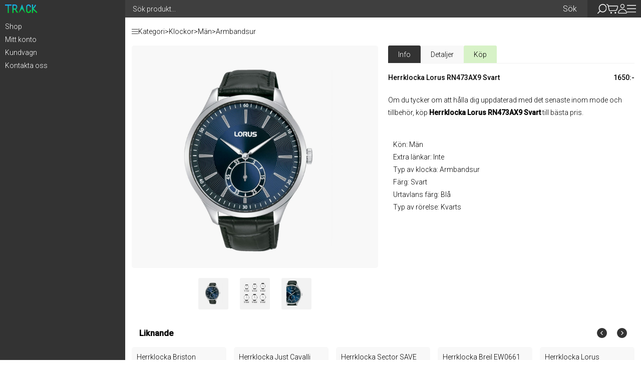

--- FILE ---
content_type: text/html; charset=UTF-8
request_url: https://track.se/produkt/herrklocka-lorus-rn473ax9-svart/
body_size: 16986
content:

<!doctype html>
<html lang="sv-SE">
<head>

  
  
<!-- Google tag (gtag.js) -->
<script async src="https://www.googletagmanager.com/gtag/js?id=G-YZVG3ZF4NG"></script>
<script>
  window.dataLayer = window.dataLayer || [];
  function gtag(){dataLayer.push(arguments);}
  gtag('js', new Date());

  gtag('config', 'G-YZVG3ZF4NG');
</script>
  <meta charset="UTF-8">
  <meta name="viewport" content="width=device-width, initial-scale=1">

  <link rel="pingback" href="https://track.se/xmlrpc.php">

  <link rel="preconnect" href="https://fonts.googleapis.com">
  <link rel="preconnect" href="https://fonts.gstatic.com" crossorigin>
  <link href="https://fonts.googleapis.com/css2?family=Roboto:wght@100;200;300;400;500&display=swap" rel="stylesheet">
  <link href="https://fonts.googleapis.com/css2?family=Libre+Baskerville&display=swap" rel="stylesheet">


  <!-- Slick slider -->
  <!-- Add the slick-theme.css if you want default styling -->
  <link rel="stylesheet" type="text/css" href="//cdn.jsdelivr.net/npm/slick-carousel@1.8.1/slick/slick.css"/>
  <!-- Add the slick-theme.css if you want default styling -->
  <link rel="stylesheet" type="text/css" href="//cdn.jsdelivr.net/npm/slick-carousel@1.8.1/slick/slick-theme.css"/>

  <meta charset="utf-8">
<title>Produkt  |  Track</title>

<script src="https://cdn.jsdelivr.net/npm/sortablejs@latest/Sortable.min.js"></script>

<meta name='robots' content='max-image-preview:large' />
<link rel="alternate" title="oEmbed (JSON)" type="application/json+oembed" href="https://track.se/wp-json/oembed/1.0/embed?url=https%3A%2F%2Ftrack.se%2Fprodukt%2F" />
<link rel="alternate" title="oEmbed (XML)" type="text/xml+oembed" href="https://track.se/wp-json/oembed/1.0/embed?url=https%3A%2F%2Ftrack.se%2Fprodukt%2F&#038;format=xml" />
<style id='wp-img-auto-sizes-contain-inline-css' type='text/css'>
img:is([sizes=auto i],[sizes^="auto," i]){contain-intrinsic-size:3000px 1500px}
/*# sourceURL=wp-img-auto-sizes-contain-inline-css */
</style>
<link rel='stylesheet' id='formidable-css' href='https://track.se/wp-content/plugins/formidable/css/formidableforms.css?ver=3242117' type='text/css' media='all' />
<style id='wp-emoji-styles-inline-css' type='text/css'>

	img.wp-smiley, img.emoji {
		display: inline !important;
		border: none !important;
		box-shadow: none !important;
		height: 1em !important;
		width: 1em !important;
		margin: 0 0.07em !important;
		vertical-align: -0.1em !important;
		background: none !important;
		padding: 0 !important;
	}
/*# sourceURL=wp-emoji-styles-inline-css */
</style>
<style id='wp-block-library-inline-css' type='text/css'>
:root{--wp-block-synced-color:#7a00df;--wp-block-synced-color--rgb:122,0,223;--wp-bound-block-color:var(--wp-block-synced-color);--wp-editor-canvas-background:#ddd;--wp-admin-theme-color:#007cba;--wp-admin-theme-color--rgb:0,124,186;--wp-admin-theme-color-darker-10:#006ba1;--wp-admin-theme-color-darker-10--rgb:0,107,160.5;--wp-admin-theme-color-darker-20:#005a87;--wp-admin-theme-color-darker-20--rgb:0,90,135;--wp-admin-border-width-focus:2px}@media (min-resolution:192dpi){:root{--wp-admin-border-width-focus:1.5px}}.wp-element-button{cursor:pointer}:root .has-very-light-gray-background-color{background-color:#eee}:root .has-very-dark-gray-background-color{background-color:#313131}:root .has-very-light-gray-color{color:#eee}:root .has-very-dark-gray-color{color:#313131}:root .has-vivid-green-cyan-to-vivid-cyan-blue-gradient-background{background:linear-gradient(135deg,#00d084,#0693e3)}:root .has-purple-crush-gradient-background{background:linear-gradient(135deg,#34e2e4,#4721fb 50%,#ab1dfe)}:root .has-hazy-dawn-gradient-background{background:linear-gradient(135deg,#faaca8,#dad0ec)}:root .has-subdued-olive-gradient-background{background:linear-gradient(135deg,#fafae1,#67a671)}:root .has-atomic-cream-gradient-background{background:linear-gradient(135deg,#fdd79a,#004a59)}:root .has-nightshade-gradient-background{background:linear-gradient(135deg,#330968,#31cdcf)}:root .has-midnight-gradient-background{background:linear-gradient(135deg,#020381,#2874fc)}:root{--wp--preset--font-size--normal:16px;--wp--preset--font-size--huge:42px}.has-regular-font-size{font-size:1em}.has-larger-font-size{font-size:2.625em}.has-normal-font-size{font-size:var(--wp--preset--font-size--normal)}.has-huge-font-size{font-size:var(--wp--preset--font-size--huge)}.has-text-align-center{text-align:center}.has-text-align-left{text-align:left}.has-text-align-right{text-align:right}.has-fit-text{white-space:nowrap!important}#end-resizable-editor-section{display:none}.aligncenter{clear:both}.items-justified-left{justify-content:flex-start}.items-justified-center{justify-content:center}.items-justified-right{justify-content:flex-end}.items-justified-space-between{justify-content:space-between}.screen-reader-text{border:0;clip-path:inset(50%);height:1px;margin:-1px;overflow:hidden;padding:0;position:absolute;width:1px;word-wrap:normal!important}.screen-reader-text:focus{background-color:#ddd;clip-path:none;color:#444;display:block;font-size:1em;height:auto;left:5px;line-height:normal;padding:15px 23px 14px;text-decoration:none;top:5px;width:auto;z-index:100000}html :where(.has-border-color){border-style:solid}html :where([style*=border-top-color]){border-top-style:solid}html :where([style*=border-right-color]){border-right-style:solid}html :where([style*=border-bottom-color]){border-bottom-style:solid}html :where([style*=border-left-color]){border-left-style:solid}html :where([style*=border-width]){border-style:solid}html :where([style*=border-top-width]){border-top-style:solid}html :where([style*=border-right-width]){border-right-style:solid}html :where([style*=border-bottom-width]){border-bottom-style:solid}html :where([style*=border-left-width]){border-left-style:solid}html :where(img[class*=wp-image-]){height:auto;max-width:100%}:where(figure){margin:0 0 1em}html :where(.is-position-sticky){--wp-admin--admin-bar--position-offset:var(--wp-admin--admin-bar--height,0px)}@media screen and (max-width:600px){html :where(.is-position-sticky){--wp-admin--admin-bar--position-offset:0px}}

/*# sourceURL=wp-block-library-inline-css */
</style><style id='global-styles-inline-css' type='text/css'>
:root{--wp--preset--aspect-ratio--square: 1;--wp--preset--aspect-ratio--4-3: 4/3;--wp--preset--aspect-ratio--3-4: 3/4;--wp--preset--aspect-ratio--3-2: 3/2;--wp--preset--aspect-ratio--2-3: 2/3;--wp--preset--aspect-ratio--16-9: 16/9;--wp--preset--aspect-ratio--9-16: 9/16;--wp--preset--color--black: #000000;--wp--preset--color--cyan-bluish-gray: #abb8c3;--wp--preset--color--white: #ffffff;--wp--preset--color--pale-pink: #f78da7;--wp--preset--color--vivid-red: #cf2e2e;--wp--preset--color--luminous-vivid-orange: #ff6900;--wp--preset--color--luminous-vivid-amber: #fcb900;--wp--preset--color--light-green-cyan: #7bdcb5;--wp--preset--color--vivid-green-cyan: #00d084;--wp--preset--color--pale-cyan-blue: #8ed1fc;--wp--preset--color--vivid-cyan-blue: #0693e3;--wp--preset--color--vivid-purple: #9b51e0;--wp--preset--gradient--vivid-cyan-blue-to-vivid-purple: linear-gradient(135deg,rgb(6,147,227) 0%,rgb(155,81,224) 100%);--wp--preset--gradient--light-green-cyan-to-vivid-green-cyan: linear-gradient(135deg,rgb(122,220,180) 0%,rgb(0,208,130) 100%);--wp--preset--gradient--luminous-vivid-amber-to-luminous-vivid-orange: linear-gradient(135deg,rgb(252,185,0) 0%,rgb(255,105,0) 100%);--wp--preset--gradient--luminous-vivid-orange-to-vivid-red: linear-gradient(135deg,rgb(255,105,0) 0%,rgb(207,46,46) 100%);--wp--preset--gradient--very-light-gray-to-cyan-bluish-gray: linear-gradient(135deg,rgb(238,238,238) 0%,rgb(169,184,195) 100%);--wp--preset--gradient--cool-to-warm-spectrum: linear-gradient(135deg,rgb(74,234,220) 0%,rgb(151,120,209) 20%,rgb(207,42,186) 40%,rgb(238,44,130) 60%,rgb(251,105,98) 80%,rgb(254,248,76) 100%);--wp--preset--gradient--blush-light-purple: linear-gradient(135deg,rgb(255,206,236) 0%,rgb(152,150,240) 100%);--wp--preset--gradient--blush-bordeaux: linear-gradient(135deg,rgb(254,205,165) 0%,rgb(254,45,45) 50%,rgb(107,0,62) 100%);--wp--preset--gradient--luminous-dusk: linear-gradient(135deg,rgb(255,203,112) 0%,rgb(199,81,192) 50%,rgb(65,88,208) 100%);--wp--preset--gradient--pale-ocean: linear-gradient(135deg,rgb(255,245,203) 0%,rgb(182,227,212) 50%,rgb(51,167,181) 100%);--wp--preset--gradient--electric-grass: linear-gradient(135deg,rgb(202,248,128) 0%,rgb(113,206,126) 100%);--wp--preset--gradient--midnight: linear-gradient(135deg,rgb(2,3,129) 0%,rgb(40,116,252) 100%);--wp--preset--font-size--small: 13px;--wp--preset--font-size--medium: 20px;--wp--preset--font-size--large: 36px;--wp--preset--font-size--x-large: 42px;--wp--preset--spacing--20: 0.44rem;--wp--preset--spacing--30: 0.67rem;--wp--preset--spacing--40: 1rem;--wp--preset--spacing--50: 1.5rem;--wp--preset--spacing--60: 2.25rem;--wp--preset--spacing--70: 3.38rem;--wp--preset--spacing--80: 5.06rem;--wp--preset--shadow--natural: 6px 6px 9px rgba(0, 0, 0, 0.2);--wp--preset--shadow--deep: 12px 12px 50px rgba(0, 0, 0, 0.4);--wp--preset--shadow--sharp: 6px 6px 0px rgba(0, 0, 0, 0.2);--wp--preset--shadow--outlined: 6px 6px 0px -3px rgb(255, 255, 255), 6px 6px rgb(0, 0, 0);--wp--preset--shadow--crisp: 6px 6px 0px rgb(0, 0, 0);}:where(.is-layout-flex){gap: 0.5em;}:where(.is-layout-grid){gap: 0.5em;}body .is-layout-flex{display: flex;}.is-layout-flex{flex-wrap: wrap;align-items: center;}.is-layout-flex > :is(*, div){margin: 0;}body .is-layout-grid{display: grid;}.is-layout-grid > :is(*, div){margin: 0;}:where(.wp-block-columns.is-layout-flex){gap: 2em;}:where(.wp-block-columns.is-layout-grid){gap: 2em;}:where(.wp-block-post-template.is-layout-flex){gap: 1.25em;}:where(.wp-block-post-template.is-layout-grid){gap: 1.25em;}.has-black-color{color: var(--wp--preset--color--black) !important;}.has-cyan-bluish-gray-color{color: var(--wp--preset--color--cyan-bluish-gray) !important;}.has-white-color{color: var(--wp--preset--color--white) !important;}.has-pale-pink-color{color: var(--wp--preset--color--pale-pink) !important;}.has-vivid-red-color{color: var(--wp--preset--color--vivid-red) !important;}.has-luminous-vivid-orange-color{color: var(--wp--preset--color--luminous-vivid-orange) !important;}.has-luminous-vivid-amber-color{color: var(--wp--preset--color--luminous-vivid-amber) !important;}.has-light-green-cyan-color{color: var(--wp--preset--color--light-green-cyan) !important;}.has-vivid-green-cyan-color{color: var(--wp--preset--color--vivid-green-cyan) !important;}.has-pale-cyan-blue-color{color: var(--wp--preset--color--pale-cyan-blue) !important;}.has-vivid-cyan-blue-color{color: var(--wp--preset--color--vivid-cyan-blue) !important;}.has-vivid-purple-color{color: var(--wp--preset--color--vivid-purple) !important;}.has-black-background-color{background-color: var(--wp--preset--color--black) !important;}.has-cyan-bluish-gray-background-color{background-color: var(--wp--preset--color--cyan-bluish-gray) !important;}.has-white-background-color{background-color: var(--wp--preset--color--white) !important;}.has-pale-pink-background-color{background-color: var(--wp--preset--color--pale-pink) !important;}.has-vivid-red-background-color{background-color: var(--wp--preset--color--vivid-red) !important;}.has-luminous-vivid-orange-background-color{background-color: var(--wp--preset--color--luminous-vivid-orange) !important;}.has-luminous-vivid-amber-background-color{background-color: var(--wp--preset--color--luminous-vivid-amber) !important;}.has-light-green-cyan-background-color{background-color: var(--wp--preset--color--light-green-cyan) !important;}.has-vivid-green-cyan-background-color{background-color: var(--wp--preset--color--vivid-green-cyan) !important;}.has-pale-cyan-blue-background-color{background-color: var(--wp--preset--color--pale-cyan-blue) !important;}.has-vivid-cyan-blue-background-color{background-color: var(--wp--preset--color--vivid-cyan-blue) !important;}.has-vivid-purple-background-color{background-color: var(--wp--preset--color--vivid-purple) !important;}.has-black-border-color{border-color: var(--wp--preset--color--black) !important;}.has-cyan-bluish-gray-border-color{border-color: var(--wp--preset--color--cyan-bluish-gray) !important;}.has-white-border-color{border-color: var(--wp--preset--color--white) !important;}.has-pale-pink-border-color{border-color: var(--wp--preset--color--pale-pink) !important;}.has-vivid-red-border-color{border-color: var(--wp--preset--color--vivid-red) !important;}.has-luminous-vivid-orange-border-color{border-color: var(--wp--preset--color--luminous-vivid-orange) !important;}.has-luminous-vivid-amber-border-color{border-color: var(--wp--preset--color--luminous-vivid-amber) !important;}.has-light-green-cyan-border-color{border-color: var(--wp--preset--color--light-green-cyan) !important;}.has-vivid-green-cyan-border-color{border-color: var(--wp--preset--color--vivid-green-cyan) !important;}.has-pale-cyan-blue-border-color{border-color: var(--wp--preset--color--pale-cyan-blue) !important;}.has-vivid-cyan-blue-border-color{border-color: var(--wp--preset--color--vivid-cyan-blue) !important;}.has-vivid-purple-border-color{border-color: var(--wp--preset--color--vivid-purple) !important;}.has-vivid-cyan-blue-to-vivid-purple-gradient-background{background: var(--wp--preset--gradient--vivid-cyan-blue-to-vivid-purple) !important;}.has-light-green-cyan-to-vivid-green-cyan-gradient-background{background: var(--wp--preset--gradient--light-green-cyan-to-vivid-green-cyan) !important;}.has-luminous-vivid-amber-to-luminous-vivid-orange-gradient-background{background: var(--wp--preset--gradient--luminous-vivid-amber-to-luminous-vivid-orange) !important;}.has-luminous-vivid-orange-to-vivid-red-gradient-background{background: var(--wp--preset--gradient--luminous-vivid-orange-to-vivid-red) !important;}.has-very-light-gray-to-cyan-bluish-gray-gradient-background{background: var(--wp--preset--gradient--very-light-gray-to-cyan-bluish-gray) !important;}.has-cool-to-warm-spectrum-gradient-background{background: var(--wp--preset--gradient--cool-to-warm-spectrum) !important;}.has-blush-light-purple-gradient-background{background: var(--wp--preset--gradient--blush-light-purple) !important;}.has-blush-bordeaux-gradient-background{background: var(--wp--preset--gradient--blush-bordeaux) !important;}.has-luminous-dusk-gradient-background{background: var(--wp--preset--gradient--luminous-dusk) !important;}.has-pale-ocean-gradient-background{background: var(--wp--preset--gradient--pale-ocean) !important;}.has-electric-grass-gradient-background{background: var(--wp--preset--gradient--electric-grass) !important;}.has-midnight-gradient-background{background: var(--wp--preset--gradient--midnight) !important;}.has-small-font-size{font-size: var(--wp--preset--font-size--small) !important;}.has-medium-font-size{font-size: var(--wp--preset--font-size--medium) !important;}.has-large-font-size{font-size: var(--wp--preset--font-size--large) !important;}.has-x-large-font-size{font-size: var(--wp--preset--font-size--x-large) !important;}
/*# sourceURL=global-styles-inline-css */
</style>

<style id='classic-theme-styles-inline-css' type='text/css'>
/*! This file is auto-generated */
.wp-block-button__link{color:#fff;background-color:#32373c;border-radius:9999px;box-shadow:none;text-decoration:none;padding:calc(.667em + 2px) calc(1.333em + 2px);font-size:1.125em}.wp-block-file__button{background:#32373c;color:#fff;text-decoration:none}
/*# sourceURL=/wp-includes/css/classic-themes.min.css */
</style>
<link rel='stylesheet' id='main_style-css' href='https://track.se/wp-content/themes/track/style.css?ver=1.0.0' type='text/css' media='all' />
<link rel='stylesheet' id='style_features-css' href='https://track.se/wp-content/themes/track/css/style_features.css?ver=1.0.0' type='text/css' media='all' />
<link rel='stylesheet' id='style_simple-css' href='https://track.se/wp-content/themes/track/css/style_simple.css?ver=1.0.0' type='text/css' media='all' />
<link rel='stylesheet' id='wysiwyg-css' href='https://track.se/wp-content/themes/track/css/wysiwyg.css?ver=1.0.0' type='text/css' media='all' />
<script type="text/javascript" src="https://track.se/wp-includes/js/jquery/jquery.min.js?ver=3.7.1" id="jquery-core-js"></script>
<script type="text/javascript" src="https://track.se/wp-includes/js/jquery/jquery-migrate.min.js?ver=3.4.1" id="jquery-migrate-js"></script>
<link rel="https://api.w.org/" href="https://track.se/wp-json/" /><link rel="alternate" title="JSON" type="application/json" href="https://track.se/wp-json/wp/v2/pages/33" /><link rel="EditURI" type="application/rsd+xml" title="RSD" href="https://track.se/xmlrpc.php?rsd" />
<meta name="generator" content="WordPress 6.9" />
<link rel="canonical" href="https://track.se/produkt/" />
<link rel='shortlink' href='https://track.se/?p=33' />
<script>document.documentElement.className += " js";</script>
<link rel="icon" href="https://track.se/wp-content/uploads/2022/05/cropped-fav_icon-32x32.png" sizes="32x32" />
<link rel="icon" href="https://track.se/wp-content/uploads/2022/05/cropped-fav_icon-192x192.png" sizes="192x192" />
<link rel="apple-touch-icon" href="https://track.se/wp-content/uploads/2022/05/cropped-fav_icon-180x180.png" />
<meta name="msapplication-TileImage" content="https://track.se/wp-content/uploads/2022/05/cropped-fav_icon-270x270.png" />

</head>

<body class="wp-singular page-template-default page page-id-33 wp-theme-track">

	<div id="wrapper">

		<div class="main_menu_wrapper">

			<div class="main_menu">

				<div class="main_menu_track_logo">
					<a href="https://track.se"><img src="https://track.se/images/track_logo.svg"></a>
				</div>

				<div class="main_menu_search_bar search_bar_wrapper">
					
					<input name="q" class="search_input" type="text" placeholder="Sök produkt..." value="">
					
					<button class="search_button" type="submit">Sök</button>

				</div>
				
				<div class="main_menu_actions">

					<div class="main_menu_search_bar_toggle">
						<img src="https://track.se/images/search.svg">
					</div>
					
					<a href="https://track.se/kundvagn">
						<img src="https://track.se/images/cart_icon.svg">
					</a>

					<a href="https://track.se/mitt-konto">
						<img src="https://track.se/images/my_account_icon.svg">
					</a>

					
					<div class="side_menu_toggle">
						<img src="https://track.se/images/category_icon_white.svg">
					</div>

				</div>
				

			</div>

			<div class="body_search_bar search_bar_wrapper">
					
				<input name="q" class="search_input" type="text" placeholder="Sök produkt..." value="">
				
				<button class="search_button" type="submit">Sök</button>

			</div>
			
		</div>

		<div class="create_new_note_popup_wrapper">
									
			<div class="crete_new_note_popup">

				<div class="crete_new_note_popup_title">
					<h4>Lägg till mapp</h4>
				</div>

				<div class="crete_new_note_popup_input_wrapper">
					<input type="text" class="create_new_note_popup_input bold" maxlength="255" placeholder="Namn...">
				</div>

				<div class="crete_new_note_popup_actions">
					<div class="crete_new_note_popup_cancel"><div class="cancel_circle"></div>Avbryt</div>
					<div class="crete_new_note_popup_confirm"><div class="confirm_circle"></div>Ok</div>
				</div>

			</div>
		</div>

		<div id="body_wrapper">

			<div class="side_menu_overlay_mobile"></div>

			<div class="side_menu_wrapper">

				<div class="side_menu scrollbar_dark">

						

					<a class="side_menu_item" href="https://track.se/shop">

						<span class="">
							Shop
						</span>
						
					</a>			
				
					<!-- <a class="side_menu_item" href="https://track.se/kalender">

						<span class="">
							Kalender	
						</span>
						
					</a>

					<a class="side_menu_item" href="https://track.se/jobb">

						<span class="">
							Jobb	
						</span>
						
					</a>
						
					<a class="side_menu_item" href="https://track.se/investera">

						<span class="">
							Investera	
						</span>

					</a>
 -->
					<a class="side_menu_item" href="https://track.se/mitt-konto">

						<span class="">
							Mitt konto	
						</span>

					</a>

					<!-- <a class="side_menu_item" href="https://track.se/saldo">

						<span class="">
							Saldo	
						</span>

					</a> -->

					<a class="side_menu_item" href="https://track.se/kundvagn">

						<span class="">
							Kundvagn	
						</span>

					</a>

					<a class="side_menu_item" href="https://track.se/kundservice">

						<span class="">
							Kontakta oss
						</span>

					</a>

					



				</div>
				
			</div>

			<div class="body_main">

			
			


	
	
	<div class="container">
		
		<div class="article_breadcrumb">

			<div class="article_category_menu" data-id="0">
				<img src="https://track.se/images/categories_icon.svg" alt="">
				<div>Kategori</div>
			</div>
			
			
				<div>></div>

				<div class="breadcrumb_product_category_item"data-slug="klockor">
					Klockor				</div>
				
			
				<div>></div>

				<div class="breadcrumb_product_category_item"data-slug="klockor-maen">
					Män				</div>
				
			
				<div>></div>

				<div class="breadcrumb_product_category_item"data-slug="maen-armbandsur_20349">
					Armbandsur				</div>
				
			
						
		</div>

	</div>

		


	<div class="container">

		<div class="product_wrapper">

			
			<div class="product_image_gallery">

				
					
					<div class="product_image_gallery_main">
						<img src="https://cdnbigbuy.com/images/8434103490819_S7277183_P01.jpg">
					</div>

					
						<div class="product_image_gallery_thumb_wrapper">

							
								<div class="product_image_gallery_thumb">
									
									<img src="https://cdnbigbuy.com/images/8434103490819_S7277183_P01.jpg">

								</div>
								
							
								<div class="product_image_gallery_thumb">
									
									<img src="https://cdnbigbuy.com/images/76240_mandatory-watch1.jpg">

								</div>
								
							
								<div class="product_image_gallery_thumb">
									
									<img src="https://cdnbigbuy.com/images/8434103490819_S7277183_P11.jpg">

								</div>
								
														
						</div>
						
					
								
			</div>
			
		
			
			<div class="product_information">

				<div class="product_tabs_buttons">
					
					<div class="product_tab_button product_tab_button_active product_tab_info_button">Info</div>
					<div class="product_tab_button product_tab_details_button">Detaljer</div>
					<div class="product_tab_button product_tab_buy_button retailers_available">Köp</div>

				</div>

				<div class="product_page_price_wrapper bold">

					<div class="product_page_title">

						Herrklocka Lorus RN473AX9 Svart
					</div>
					
					<div class="product_page_price">
						1650:-					</div>

				</div>

				



				<div class="product_tabs">
					
					<div class="product_info product_tab">

						<div class="product_info_body">
							Om du tycker om att hålla dig uppdaterad med det senaste inom mode och tillbehör, köp <b>Herrklocka Lorus RN473AX9 Svart</b> till bästa pris.<br><br><ul><li>Kön: Män</li><li>Extra länkar: Inte</li><li>Typ av klocka: Armbandsur</li><li>Färg: Svart</li><li>Urtavlans färg: Blå</li><li>Typ av rörelse: Kvarts</li></ul>	
						</div>
						
						<div class="product_info_show_more">
							Visa mer
						</div>
					</div>

					


					<div class="product_details product_tab" style="display: none;">

						<table class="product_details_table">
							
							<tr>
								<td class="product_details_left bold">
									gtin
									
								</td>

								<td class="product_details_right">
									08434103490819								</td>
								
							</tr>

							<tr>
								<td class="product_details_left bold">
									uuid
								</td>

								<td class="product_details_right">
									3d5a48a0-70eb-b9f7-9d4d-6938b765770d								</td>
								
							</tr>
							
						</table>

					</div>





					<div class="product_retailers product_tab" style="display: none;">

						<div class="product_retailers_table">

							
									
										<div class="product_retailers_count">
											
											<span class="bold product_retailers_count">1</span> butik säljer denna vara

										</div>

									
									<div class="add_to_cart_message"></div>
										
									
										<div class="retailers_row">
											
											<div class="retailers_row_company">
															<img src="https://track.se/wp-content/uploads/formidable/8/track_logo-300x79.png" height="px">
													</div>

											<div class="retailers_row_shipping">
												6 - 12 dagar
											</div>

											<div class="retailers_row_buy">
												<button class="add_to_cart_button" data-retailer-id="5" data-article-uuid="3d5a48a0-70eb-b9f7-9d4d-6938b765770d">
													+ Köp
												</button>
											</div>
										</div>

																
							
						</div>

					</div>


				</div>


			</div>

		</div>

	</div>





	

	
		<div class="container">
		
			
	<div class="slider_s_title_wrapper">

		<h3 class="slider_s_title">Liknande</h3>

		


		<div class="slider_s_buttons">

			<div class="slider_s_left">
				<img src="https://track.se/images/arrow.svg">
			</div>

			<div class="slider_s_right">
				<img src="https://track.se/images/arrow.svg">
			</div>
			
		</div>
	</div>

	<div class="slider_s_wrapper slider_s_catalogue">

		<div class="slider_s">

						
				<div class="slider_s_item">

					
							
	<div class="slider_s_catalogue_image" data-slug="herrklocka-briston-20142-sa-ts-30-nt">
		
		<img src="https://cdnbigbuy.com/images/3760004817109_S7214608_P01.jpg" alt="">

		</div>
	
	<div class="slider_s_catalogue_details">

		<div class="slider_s_catalogue_title" data-slug="herrklocka-briston-20142-sa-ts-30-nt">
			Herrklocka Briston 20142.SA.TS.30.NT		</div>

		<div class="slider_s_catalogue_price bold">
			4860:-
			<div style="flex: 1;"></div>

			
			<div class="slider_s_catalogue_stock retailers_available"></div>
			
		</div>

	</div>


					
				</div>

						
				<div class="slider_s_item">

					
							
	<div class="slider_s_catalogue_image" data-slug="herrklocka-just-cavalli-jc1g179p0015-o-42-mm">
		
		<img src="https://cdnbigbuy.com/images/4894626138362_S7234277_P00.jpg" alt="">

		</div>
	
	<div class="slider_s_catalogue_details">

		<div class="slider_s_catalogue_title" data-slug="herrklocka-just-cavalli-jc1g179p0015-o-42-mm">
			Herrklocka Just Cavalli JC1G179P0015 (Ø 42 mm)		</div>

		<div class="slider_s_catalogue_price bold">
			990:-
			<div style="flex: 1;"></div>

			
			<div class="slider_s_catalogue_stock retailers_available"></div>
			
		</div>

	</div>


					
				</div>

						
				<div class="slider_s_item">

					
							
	<div class="slider_s_catalogue_image" data-slug="herrklocka-sector-save-the-ocean-o-43-mm">
		
		<img src="https://cdnbigbuy.com/images/8033288895138_S7203186_P00.jpg" alt="">

		</div>
	
	<div class="slider_s_catalogue_details">

		<div class="slider_s_catalogue_title" data-slug="herrklocka-sector-save-the-ocean-o-43-mm">
			Herrklocka Sector SAVE THE OCEAN (Ø 43 mm)		</div>

		<div class="slider_s_catalogue_price bold">
			830:-
			<div style="flex: 1;"></div>

			
			<div class="slider_s_catalogue_stock retailers_available"></div>
			
		</div>

	</div>


					
				</div>

						
				<div class="slider_s_item">

					
							
	<div class="slider_s_catalogue_image" data-slug="herrklocka-breil-ew0661-silvrig">
		
		<img src="https://cdnbigbuy.com/images/7612901736631_S7292920_P00.jpg" alt="">

		</div>
	
	<div class="slider_s_catalogue_details">

		<div class="slider_s_catalogue_title" data-slug="herrklocka-breil-ew0661-silvrig">
			Herrklocka Breil EW0661 Silvrig		</div>

		<div class="slider_s_catalogue_price bold">
			1620:-
			<div style="flex: 1;"></div>

			
			<div class="slider_s_catalogue_stock retailers_available"></div>
			
		</div>

	</div>


					
				</div>

						
				<div class="slider_s_item">

					
							
	<div class="slider_s_catalogue_image" data-slug="herrklocka-lorus-rl487bx9-gron-silvrig">
		
		<img src="https://cdnbigbuy.com/images/4894138361654_S72108329_P00.jpg" alt="">

		</div>
	
	<div class="slider_s_catalogue_details">

		<div class="slider_s_catalogue_title" data-slug="herrklocka-lorus-rl487bx9-gron-silvrig">
			Herrklocka Lorus RL487BX9 Grön Silvrig		</div>

		<div class="slider_s_catalogue_price bold">
			2520:-
			<div style="flex: 1;"></div>

			
			<div class="slider_s_catalogue_stock retailers_available"></div>
			
		</div>

	</div>


					
				</div>

						
				<div class="slider_s_item">

					
							
	<div class="slider_s_catalogue_image" data-slug="herrklocka-timex-q-x-keith-haring-special-edt-svart-o-38-mm">
		
		<img src="https://cdnbigbuy.com/images/0194366307641_S72100176_P00.jpg" alt="">

		</div>
	
	<div class="slider_s_catalogue_details">

		<div class="slider_s_catalogue_title" data-slug="herrklocka-timex-q-x-keith-haring-special-edt-svart-o-38-mm">
			Herrklocka Timex Q X KEITH HARING SPECIAL EDT. Svart (Ø 38 mm)		</div>

		<div class="slider_s_catalogue_price bold">
			2630:-
			<div style="flex: 1;"></div>

			
			<div class="slider_s_catalogue_stock retailers_available"></div>
			
		</div>

	</div>


					
				</div>

						
				<div class="slider_s_item">

					
							
	<div class="slider_s_catalogue_image" data-slug="herrklocka-calypso-k5805-4">
		
		<img src="https://cdnbigbuy.com/images/8430622765902_S7213487_P01.jpg" alt="">

		</div>
	
	<div class="slider_s_catalogue_details">

		<div class="slider_s_catalogue_title" data-slug="herrklocka-calypso-k5805-4">
			Herrklocka Calypso K5805/4		</div>

		<div class="slider_s_catalogue_price bold">
			750:-
			<div style="flex: 1;"></div>

			
			<div class="slider_s_catalogue_stock retailers_available"></div>
			
		</div>

	</div>


					
				</div>

						
				<div class="slider_s_item">

					
							
	<div class="slider_s_catalogue_image" data-slug="herrklocka-calypso-k5798-6">
		
		<img src="https://cdnbigbuy.com/images/8430622758829_S7213484_P01.jpg" alt="">

		</div>
	
	<div class="slider_s_catalogue_details">

		<div class="slider_s_catalogue_title" data-slug="herrklocka-calypso-k5798-6">
			Herrklocka Calypso K5798/6		</div>

		<div class="slider_s_catalogue_price bold">
			750:-
			<div style="flex: 1;"></div>

			
			<div class="slider_s_catalogue_stock retailers_available"></div>
			
		</div>

	</div>


					
				</div>

						
				<div class="slider_s_item">

					
							
	<div class="slider_s_catalogue_image" data-slug="herrklocka-lorenz-crono-solar-pilot-red-nato-extra-strap">
		
		<img src="https://cdnbigbuy.com/images/8052278281713_S72118969_P00.jpg" alt="">

		</div>
	
	<div class="slider_s_catalogue_details">

		<div class="slider_s_catalogue_title" data-slug="herrklocka-lorenz-crono-solar-pilot-red-nato-extra-strap">
			Herrklocka Lorenz CRONO SOLAR PILOT RED+ NATO  EXTRA STRAP		</div>

		<div class="slider_s_catalogue_price bold">
			2870:-
			<div style="flex: 1;"></div>

			
			<div class="slider_s_catalogue_stock retailers_available"></div>
			
		</div>

	</div>


					
				</div>

						
				<div class="slider_s_item">

					
							
	<div class="slider_s_catalogue_image" data-slug="herrklocka-festina-f20609-2">
		
		<img src="https://cdnbigbuy.com/images/8430622794582_S7274751_P00.jpg" alt="">

		</div>
	
	<div class="slider_s_catalogue_details">

		<div class="slider_s_catalogue_title" data-slug="herrklocka-festina-f20609-2">
			Herrklocka Festina F20609/2		</div>

		<div class="slider_s_catalogue_price bold">
			3150:-
			<div style="flex: 1;"></div>

			
			<div class="slider_s_catalogue_stock retailers_available"></div>
			
		</div>

	</div>


					
				</div>

						
				<div class="slider_s_item">

					
							
	<div class="slider_s_catalogue_image" data-slug="herrklocka-guess-gw0571g2-o-42-mm">
		
		<img src="https://cdnbigbuy.com/images/0091661534348_S0388841_P00.jpg" alt="">

		</div>
	
	<div class="slider_s_catalogue_details">

		<div class="slider_s_catalogue_title" data-slug="herrklocka-guess-gw0571g2-o-42-mm">
			Herrklocka Guess GW0571G2 (Ø 42 mm)		</div>

		<div class="slider_s_catalogue_price bold">
			1680:-
			<div style="flex: 1;"></div>

			
			<div class="slider_s_catalogue_stock retailers_available"></div>
			
		</div>

	</div>


					
				</div>

						
				<div class="slider_s_item">

					
							
	<div class="slider_s_catalogue_image" data-slug="herrklocka-qq-gent-diver-black-o-41-mm-3">
		
		<img src="https://cdnbigbuy.com/images/4966006894530_S72129918_P00.jpg" alt="">

		</div>
	
	<div class="slider_s_catalogue_details">

		<div class="slider_s_catalogue_title" data-slug="herrklocka-qq-gent-diver-black-o-41-mm-3">
			Herrklocka Q&amp;Q GENT DIVER BLACK (Ø 41 mm)		</div>

		<div class="slider_s_catalogue_price bold">
			770:-
			<div style="flex: 1;"></div>

			
			<div class="slider_s_catalogue_stock retailers_available"></div>
			
		</div>

	</div>


					
				</div>

						
				<div class="slider_s_item">

					
							
	<div class="slider_s_catalogue_image" data-slug="herrklocka-lotus-18996-4">
		
		<img src="https://cdnbigbuy.com/images/8430622840517_R00.jpg" alt="">

		</div>
	
	<div class="slider_s_catalogue_details">

		<div class="slider_s_catalogue_title" data-slug="herrklocka-lotus-18996-4">
			Herrklocka Lotus 18996/4		</div>

		<div class="slider_s_catalogue_price bold">
			3280:-
			<div style="flex: 1;"></div>

			
			<div class="slider_s_catalogue_stock retailers_available"></div>
			
		</div>

	</div>


					
				</div>

						
				<div class="slider_s_item">

					
							
	<div class="slider_s_catalogue_image" data-slug="herrklocka-briston-17140-pra-t-2-nb">
		
		<img src="https://cdnbigbuy.com/images/3760004812913_S7214675_P01.jpg" alt="">

		</div>
	
	<div class="slider_s_catalogue_details">

		<div class="slider_s_catalogue_title" data-slug="herrklocka-briston-17140-pra-t-2-nb">
			Herrklocka Briston 17140.PRA.T.2.NB		</div>

		<div class="slider_s_catalogue_price bold">
			4990:-
			<div style="flex: 1;"></div>

			
			<div class="slider_s_catalogue_stock retailers_available"></div>
			
		</div>

	</div>


					
				</div>

						
				<div class="slider_s_item">

					
							
	<div class="slider_s_catalogue_image" data-slug="herrklocka-meller-6pa-3silver">
		
		<img src="https://cdnbigbuy.com/images/9487000001311_S7222720_P02.jpg" alt="">

		</div>
	
	<div class="slider_s_catalogue_details">

		<div class="slider_s_catalogue_title" data-slug="herrklocka-meller-6pa-3silver">
			Herrklocka Meller 6PA-3SILVER		</div>

		<div class="slider_s_catalogue_price bold">
			2070:-
			<div style="flex: 1;"></div>

			
			<div class="slider_s_catalogue_stock retailers_available"></div>
			
		</div>

	</div>


					
				</div>

						
				<div class="slider_s_item">

					
							
	<div class="slider_s_catalogue_image" data-slug="herrklocka-versace-ve2w00222-o-45-mm">
		
		<img src="https://cdnbigbuy.com/images/7630615105185_S0389721_P00.jpg" alt="">

		</div>
	
	<div class="slider_s_catalogue_details">

		<div class="slider_s_catalogue_title" data-slug="herrklocka-versace-ve2w00222-o-45-mm">
			Herrklocka Versace VE2W00222 (Ø 45 mm)		</div>

		<div class="slider_s_catalogue_price bold">
			7100:-
			<div style="flex: 1;"></div>

			
			<div class="slider_s_catalogue_stock retailers_available"></div>
			
		</div>

	</div>


					
				</div>

						
				<div class="slider_s_item">

					
							
	<div class="slider_s_catalogue_image" data-slug="herrklocka-citizen-aw1760-14x">
		
		<img src="https://cdnbigbuy.com/images/8018225036249_S0390447_P00.jpg" alt="">

		</div>
	
	<div class="slider_s_catalogue_details">

		<div class="slider_s_catalogue_title" data-slug="herrklocka-citizen-aw1760-14x">
			Herrklocka Citizen AW1760-14X		</div>

		<div class="slider_s_catalogue_price bold">
			2240:-
			<div style="flex: 1;"></div>

			
			<div class="slider_s_catalogue_stock retailers_available"></div>
			
		</div>

	</div>


					
				</div>

						
				<div class="slider_s_item">

					
							
	<div class="slider_s_catalogue_image" data-slug="herrklocka-watx-colors-x-custo-barcelona-rwa1032">
		
		<img src="https://cdnbigbuy.com/images/S72100708_1719388760-cut-out1.jpg" alt="">

		</div>
	
	<div class="slider_s_catalogue_details">

		<div class="slider_s_catalogue_title" data-slug="herrklocka-watx-colors-x-custo-barcelona-rwa1032">
			Herrklocka Watx &amp; Colors X CUSTO BARCELONA RWA1032		</div>

		<div class="slider_s_catalogue_price bold">
			860:-
			<div style="flex: 1;"></div>

			
			<div class="slider_s_catalogue_stock retailers_available"></div>
			
		</div>

	</div>


					
				</div>

			
		</div>		

	</div>

	
		</div>
		
	

	
	

	




	
		





<script type="text/javascript">
	
	jQuery( document ).ready(function() {

		show_search_bar();

		// Check if product description is overflowing. If so add show more button
		if ( jQuery( ".product_info_body" ).prop( "scrollHeight" ) > jQuery( ".product_info_body" ).height() ) {
			jQuery( ".product_info_show_more" ).show();
		}
		

		// Change the slides to show on document window resize or on document load
		change_slides_to_show();

		// change the browser tab title
		document.title = jQuery( ".product_page_title" ).text();

	});

</script>
			
			</div> <!-- body main -->

		</div> <!-- track body -->

		<div class="article_category_menu_wrapper">
			<div class="article_side_menu" id="article_category_menu_0" data-id="0">

			
				<div class="article_side_menu_placeholder" data-id="0"></div>

				

					<div class="article_side_menu_item" data-id="19756">
						
						<div class="article_side_menu_item_title">Sport och utomhus</div>

						<div>
							<img src="https://track.se/images/arrow_simple_dark.svg">
						</div>

					</div>

					

					<div class="article_side_menu_item" data-id="19649">
						
						<div class="article_side_menu_item_title">Bebis</div>

						<div>
							<img src="https://track.se/images/arrow_simple_dark.svg">
						</div>

					</div>

					

					<div class="article_side_menu_item" data-id="19650">
						
						<div class="article_side_menu_item_title">Skönhet</div>

						<div>
							<img src="https://track.se/images/arrow_simple_dark.svg">
						</div>

					</div>

					

					<div class="article_side_menu_item" data-id="19651">
						
						<div class="article_side_menu_item_title">DIY och verktyg</div>

						<div>
							<img src="https://track.se/images/arrow_simple_dark.svg">
						</div>

					</div>

					

					<div class="article_side_menu_item" data-id="19652">
						
						<div class="article_side_menu_item_title">Bil och motorcykel</div>

						<div>
							<img src="https://track.se/images/arrow_simple_dark.svg">
						</div>

					</div>

					

					<div class="article_side_menu_item" data-id="19653">
						
						<div class="article_side_menu_item_title">Elektronik</div>

						<div>
							<img src="https://track.se/images/arrow_simple_dark.svg">
						</div>

					</div>

					

					<div class="article_side_menu_item" data-id="19654">
						
						<div class="article_side_menu_item_title">Bagage</div>

						<div>
							<img src="https://track.se/images/arrow_simple_dark.svg">
						</div>

					</div>

					

					<div class="article_side_menu_item" data-id="19656">
						
						<div class="article_side_menu_item_title">Hem och matlagning</div>

						<div>
							<img src="https://track.se/images/arrow_simple_dark.svg">
						</div>

					</div>

					

					<div class="article_side_menu_item" data-id="19657">
						
						<div class="article_side_menu_item_title">Belysning</div>

						<div>
							<img src="https://track.se/images/arrow_simple_dark.svg">
						</div>

					</div>

					

					<div class="article_side_menu_item" data-id="19658">
						
						<div class="article_side_menu_item_title">Industri, företag och vetenskap</div>

						<div>
							<img src="https://track.se/images/arrow_simple_dark.svg">
						</div>

					</div>

					

					<div class="article_side_menu_item" data-id="19661">
						
						<div class="article_side_menu_item_title">Trädgård</div>

						<div>
							<img src="https://track.se/images/arrow_simple_dark.svg">
						</div>

					</div>

					

					<div class="article_side_menu_item" data-id="19662">
						
						<div class="article_side_menu_item_title">Smycke</div>

						<div>
							<img src="https://track.se/images/arrow_simple_dark.svg">
						</div>

					</div>

					

					<div class="article_side_menu_item" data-id="19663">
						
						<div class="article_side_menu_item_title">Leksaker och spel</div>

						<div>
							<img src="https://track.se/images/arrow_simple_dark.svg">
						</div>

					</div>

					

					<div class="article_side_menu_item" data-id="19664">
						
						<div class="article_side_menu_item_title">Kontor och Kontorsmaterial</div>

						<div>
							<img src="https://track.se/images/arrow_simple_dark.svg">
						</div>

					</div>

					

					<div class="article_side_menu_item" data-id="19666">
						
						<div class="article_side_menu_item_title">Djurprodukter</div>

						<div>
							<img src="https://track.se/images/arrow_simple_dark.svg">
						</div>

					</div>

					

					<div class="article_side_menu_item" data-id="19667">
						
						<div class="article_side_menu_item_title">Klockor</div>

						<div>
							<img src="https://track.se/images/arrow_simple_dark.svg">
						</div>

					</div>

					

					<div class="article_side_menu_item" data-id="19668">
						
						<div class="article_side_menu_item_title">Kläder</div>

						<div>
							<img src="https://track.se/images/arrow_simple_dark.svg">
						</div>

					</div>

					

					<div class="article_side_menu_item" data-id="19671">
						
						<div class="article_side_menu_item_title">Skor och accessoarer</div>

						<div>
							<img src="https://track.se/images/arrow_simple_dark.svg">
						</div>

					</div>

					

					<div class="article_side_menu_item" data-id="19685">
						
						<div class="article_side_menu_item_title">Datoranvändning</div>

						<div>
							<img src="https://track.se/images/arrow_simple_dark.svg">
						</div>

					</div>

					

					<div class="article_side_menu_item" data-id="19669">
						
						<div class="article_side_menu_item_title">Hälsa och personlig vård</div>

						<div>
							<img src="https://track.se/images/arrow_simple_dark.svg">
						</div>

					</div>

					

					<div class="article_side_menu_item" data-id="17088">
						
						<div class="article_side_menu_item_title">Sex och sensualitet</div>

						<div>
							<img src="https://track.se/images/arrow_simple_dark.svg">
						</div>

					</div>

				
		</div>

			</div>
		

		<div class="side_menu_overlay"></div>

		<div class="edit_frame_side_wrapper">
			
			<div class="edit_frame"></div>

		</div>

		<div class="edit_iframe_side_wrapper">
			
			<iframe id="edit_iframe" src="" frameborder="0"></iframe>

		</div>

		<div id="project_event_quick_add_list"></div>

				

	</div> <!-- track_wrapper -->


	<script type="text/javascript" src="//cdn.jsdelivr.net/npm/slick-carousel@1.8.1/slick/slick.min.js"></script>

	<script src="https://track.se/wp-content/themes/track/js/slider_s.js"></script>

	<script type="text/javascript">

		var clicked_element;
		var home_url = "https://track.se";
		var theme_url = "https://track.se/wp-content/themes/track";
		var theme_path = "";

		var note_url_base = "https://track.se/mitt-konto/?anteckning=";


		var project_event_image_upload_max = 5;
		var project_event_task_image_upload_max = 1;

		var project_task_update_ongoing = false;

		// Create audio object
		var task_alert_sound = new Audio( theme_url + "/sound/task_alert.mp3" );


		// Adds ability to move project events to different days
		var sortable_project_event_options = {

			group: "project_event_group",
            animation: 150,
            handle: ".track_event_row_icon",
            onEnd: function ( evt ) {

            	moved_item = jQuery( evt.item );

            	item_id = moved_item.find( ".track_event_row_title" ).attr( "data-item_id" );

            	date_end = moved_item.closest( ".project_event_group" ).attr( "data-date_end" );
            	status = moved_item.closest( ".project_event_group" ).attr( "data-status" );

            	// // Get the order of the items before and after the moved task. Alternatively if the the task has been moved to first or last place
				// var before_task_order = moved_item.prev( ".project_task_item" ).attr( "data-task_order" ) || "first";
				// var after_task_order = moved_item.next( ".project_task_item" ).attr( "data-task_order" ) || "last";

				// // Change the order label to match new order
				// project_task_relabel();

                jQuery.ajax({
					type: 'GET',
					data: ({

						item_id: item_id,
						status: status,
						date_end: date_end
						// before_task_order: before_task_order,
						// after_task_order: after_task_order

					}),
					url: "https://track.se/wp-content/themes/track/ajax/projects/events/project_event_move_date.php",
					success: function( data ) {

						console.log( data );

						// var data = JSON.parse( data );

						// moved_item.attr( "data-task_order", data.success.new_order );

					},
					error: function(xhr, status, error) {
						console.log( xhr );
						console.log( status );
						console.log( error );
					}
				});

            },
            onMove: function ( evt ) {

			}

		};


		// Show side menu for create / edit 
		function show_create_edit_window() {

			jQuery( ".side_menu_overlay" ).toggleClass('side_menu_overlay_active');

			jQuery( ".edit_frame_side_wrapper" ).addClass( 'create_wrapper_active' );

		}


		jQuery(document).ready(function () {

			
			if ( jQuery( ".front_page_project_item" ).length > 0 ) {

				// Project item loop on front page main and oversikt etc.
				let front_page_project_items = jQuery( ".front_page_project_item" );
				let front_page_current_index = 0;

				// show the first item
				front_page_project_items.eq( front_page_current_index ).addClass( "active" );

				setInterval( function() {

					// hide current
					front_page_project_items.eq(front_page_current_index).removeClass("active");

					// move to next
					front_page_current_index++;
					if (front_page_current_index >= front_page_project_items.length) {
						front_page_current_index = 0; // loop back to first
					}

					// show next
					front_page_project_items.eq( front_page_current_index ).addClass("active");
				}, 1500 );

			}



			// Edit project event status
			jQuery( ".project_events_wrapper, .track_event_rows" ).on( "click", ".event_status_toggle", function(){


				if ( !jQuery( this ).hasClass( "track_gradient" ) ) {
					var status = 'completed';
				}else {
					var status = 'planned';
				}

				var clicked_element = jQuery( this );
			
				jQuery.ajax({
					type: "GET",
					url: "https://track.se/wp-content/themes/track/template-parts/projects/event_status_toggle.php?item_id=" + jQuery( this ).attr( "data-item_id" ) + "&status=" + status,
					success: function ( data ) {

						if ( data = "updated" ) {
							clicked_element.toggleClass( "track_gradient" );
						}

					}

				});

			

			});

			// Edit project event
			jQuery( "#wrapper" ).on( "click", ".edit_project_event", function(){


				jQuery( ".edit_frame_side_wrapper .edit_frame" ).addClass( 'account_iframe_wrapper_mobile_active' );

				jQuery( ".side_menu_overlay" ).toggleClass('side_menu_overlay_active');

				jQuery( ".edit_frame_side_wrapper" ).addClass( 'create_wrapper_active' );

				jQuery( "body" ).addClass( "no_scroll" );



				event_id = jQuery( this ).attr( "data-event_id" );
				slug = jQuery( this ).closest( ".track_event_row_title_wrapper " ).attr( "data-project_slug" );

				jQuery.ajax({
					type: 'GET',
					data: ({
						event_id: event_id,
						slug: slug
					}),
					url: "https://track.se/wp-content/themes/track/template-parts/iframe/projects/project_event.php",
					success: function( data ) {

						jQuery( ".edit_frame_side_wrapper .edit_frame" ).html( data );


						init_track_TinyMCE({
							target: jQuery( ".edit_frame_side_wrapper .edit_frame" ).find( ".project_event_description" ),
							toolbar_sticky_offset: 0,
							max_chars: 1000000
						});

					},
					error: function(xhr, status, error) {
						console.log( xhr );
						console.log( status );
						console.log( error );
					}
				});


			});


			jQuery( "#wrapper" ).on( "click", ".project_event_copy", function(){

				project_event_copy_button = jQuery( this );

				event_id = jQuery( this ).attr( "data-event_id" );
				slug = jQuery( this ).closest( ".track_event_row_title_wrapper " ).attr( "data-project_slug" );

				jQuery.ajax({
					type: 'GET',
					data: ({
						event_id: event_id,
						slug: slug
					}),
					url: "https://track.se/wp-content/themes/track/ajax/projects/events/project_event_copy.php",
					success: function( data ) {

						data = jQuery.parseJSON( data );

						old_event_id = project_event_copy_button.attr( "data-event_id" );

						event_row_copy = project_event_copy_button.closest( ".track_event_row" ).clone();

						event_row_copy.removeClass( "project_event_" + old_event_id );
						event_row_copy.addClass( "project_event_" + data.new_event_id );

						event_row_copy.find( ".track_event_row_title_wrapper_selected" ).removeClass( "track_event_row_title_wrapper_selected" );

						project_event_copy_button.closest( ".track_event_row" ).after( event_row_copy );

						event_row_copy.find( '[data-event_id]' ).each( function() {

							jQuery( this ).attr( 'data-event_id', data.new_event_id );

						});

						
						
					},
					error: function(xhr, status, error) {
						console.log( xhr );
						console.log( status );
						console.log( error );
					}
				});


			});


			

			



			
			



			// Add to todays agenda
			jQuery( ".track_wrapper, .my_account_wrapper" ).on( "click", ".todays_agenda_add", function(){

				var clicked_element = jQuery( this );
				
				console.log( jQuery( this ).attr( "data-item_id" ) );
				jQuery.ajax({
					type: "GET",
					data: ({
						item_id: jQuery( this ).attr( "data-item_id" )
					}),
					url: "https://track.se/wp-content/themes/track/ajax/todays_agenda/create_todays_agenda.php",
					success: function ( data ) {

						var data = jQuery.parseJSON( data );

						if ( data.success.message == "Completed" ) {}

					}

				});

			});

			// Edit project event
			jQuery( "#wrapper" ).on( "click", ".track_event_row_title", function(){

				jQuery( ".track_event_row_title_wrapper_selected" ).removeClass( "track_event_row_title_wrapper_selected" );
				jQuery( this ).closest( ".track_event_row_title_wrapper" ).addClass( "track_event_row_title_wrapper_selected" );

				// Reset event images.
				var dataTransfer = new DataTransfer();
				project_event_image_data_transfer = dataTransfer;


				if ( jQuery( ".edit_frame_project" ).length > 0 ) {

					event_id = jQuery( this ).attr( "data-event_id" );
					slug = jQuery( this ).closest( ".track_event_row_title_wrapper" ).attr( "data-project_slug" );

					jQuery.ajax({
						type: 'GET',
						data: ({
							event_id: event_id,
							slug: slug
						}),
						url: "https://track.se/wp-content/themes/track/template-parts/iframe/projects/project_event.php",
						success: function( data ) {

							jQuery( ".account_wrapper .edit_frame" ).html( data );
					

							init_track_TinyMCE({
								target: jQuery( ".account_wrapper .edit_frame" ).find( ".project_event_description" ),
								toolbar_sticky_offset: 40,
								height: 40,
								max_chars: 1000000
							});

						},
						error: function(xhr, status, error) {
							console.log( xhr );
							console.log( status );
							console.log( error );
						}
					});


					jQuery( ".account_wrapper .edit_frame" ).addClass( 'account_iframe_wrapper_mobile_active' );

				}				

			});

			// Toggle search type menu
			jQuery( "body" ).on( "click", ".project_event_go_back, .note_go_back", function(){

				jQuery( '.edit_frame' ).removeClass( 'account_iframe_wrapper_mobile_active' );

				jQuery( '.note_item_wrapper_active' ).removeClass( 'note_item_wrapper_active' );

				close_side_frame();

			});


			

			jQuery( "#wrapper" ).on( "click", ".delete_project_event", function(){

				if ( confirm( 'Ta bort händelse?' ) ) {

					var clicked_element = jQuery( this );
				
					jQuery.ajax({
						type: "GET",
						data: ({
							event_id: jQuery( this ).attr( "data-event_id" ) || jQuery( this ).closest( ".project_event_minimal_row" ).attr( "data-event_id" )
						}),
						url: "https://track.se/wp-content/themes/track/template-parts/projects/event_delete.php",
						success: function ( data ) {

							if ( data == "deleted") {

								if ( jQuery( ".project_event_save_create_button" ).attr( "data-event_id" ) == clicked_element.attr( "data-event_id" ) ) {

									jQuery( ".edit_frame" ).html( "" );
								}

								// Delete event rows for both track view and list view
								clicked_element.closest( ".track_event_row" ).remove();
								clicked_element.closest( ".track_event_row_title_wrapper" ).remove();
								clicked_element.closest( ".project_event_minimal_row" ).remove();



							}

						}

					});

				}

			});






			// Toggle search type menu
			jQuery( '.search_type_wrapper' ).on( 'click', function() {
				
				jQuery( '.search_type_options' ).toggle();

			});

			jQuery( '.search_type_option' ).on( 'click', function() {
				
				jQuery( '.search_type' ).val( jQuery( this ).data( "search_type" ) );

				jQuery( '.search_type_active' ).text( jQuery( this ).text() );

			});

			// // Hide hide overlay
			// jQuery( '.side_menu_overlay' ).on( 'click', function() {
				
			// 	jQuery( ".edit_frame_side_wrapper" ).removeClass( 'create_wrapper_active' );

			// 	jQuery( "#edit_iframe" ).contents().find( "body" ).html('');

			// });


			jQuery( ".track_table_title" ).click(function(){

				jQuery( this ).parent().siblings( ".track_table_description" ).toggle();

				jQuery( this ).toggleClass( "bold" );
			
			});

			

			jQuery( "#yourtextboxid" ).attr( "placeholder", "variable" );

			jQuery( ".search_button" ).click(function(){

				// jQuery( '.result_item .result_details' ).removeClass("result_details_expand");

				// jQuery( this ).closest( '.result_item' ).find( '.result_details' ).addClass("result_details_expand");		
			
			});


			// Show search bar
			jQuery( ".search_icon" ).click(function() {

				jQuery( ".search_wrapper" ).addClass('search_wrapper_active');

				jQuery( ".search_input" ).focus();

			});



			// Show create
			jQuery( ".create_icon" ).click(function() {

				jQuery( ".side_menu_overlay" ).addClass('side_menu_overlay_active');
				jQuery( ".create_wrapper" ).addClass( 'create_wrapper_active' );
				jQuery( ".create_type_wrapper" ).show();

				jQuery( "body" ).addClass( "no_scroll" );

			});
			// Hide create
			jQuery( ".edit_iframe_close, .side_menu_overlay" ).click(function() {

				close_side_frame();

			});

			function close_side_frame() {

				jQuery( ".side_menu_overlay" ).removeClass('side_menu_overlay_active');
				jQuery( ".create_wrapper" ).removeClass( 'create_wrapper_active' );
				jQuery( ".edit_frame_side_wrapper" ).removeClass( 'create_wrapper_active' );
				jQuery( ".edit_frame_side_wrapper .edit_frame" ).html( "" );
				jQuery( "#edit_iframe" ).contents().find( "body" ).html( "" );
				jQuery( ".create_results" ).html( "" );
				jQuery( ".create_results" ).hide();

				jQuery( "body" ).removeClass( "no_scroll" );


				// Temporary to use create/edit iframe in side menu
				jQuery( ".edit_iframe_side_wrapper" ).removeClass( 'create_wrapper_active' );
				jQuery( "#edit_iframe" ).contents().find( "body" ).html( "" );
			}



			// Add new event, button in the project bio
			jQuery( ".add_project_event_button" ).click(function() {

				jQuery( ".track_event_row_title_wrapper_selected" ).removeClass( "track_event_row_title_wrapper_selected" );

				if ( jQuery( ".edit_frame_project" ).length == 0 ) {

					jQuery( ".side_menu_overlay" ).toggleClass('side_menu_overlay_active');

					jQuery( ".edit_frame_side_wrapper" ).addClass( 'create_wrapper_active' );

				}

				jQuery( ".edit_frame" ).addClass( 'account_iframe_wrapper_mobile_active' );

				

				slug = jQuery( this ).closest( ".project_bio" ).attr( "data-slug" )
				jQuery.ajax({
					type: "GET",
					data: ({
						slug: slug
					}),
					url: "https://track.se/wp-content/themes/track/template-parts/iframe/projects/project_event.php",
					success: function( data ) {

						

						if ( jQuery( ".edit_frame_project" ).length > 0 ) {

							jQuery( ".edit_frame_project" ).html( data );

							init_track_TinyMCE({
								target: jQuery( ".account_wrapper .edit_frame" ).find( ".project_event_description" ),
								max_chars: 1000000
							});

						}else {

							jQuery( ".edit_frame_side_wrapper .edit_frame" ).html( data );

							init_track_TinyMCE({
								target: jQuery( ".edit_frame_side_wrapper .edit_frame" ).find( ".project_event_description" ),
								max_chars: 1000000
							});

						}

					},
					error: function(xhr, status, error) {
						console.log( xhr );
						console.log( status );
						console.log( error );
					}
				});


			});

			jQuery( ".create_type_item" ).click(function() {				

				jQuery( ".create_type_wrapper" ).hide();

			});

			jQuery( ".create_board" ).click(function() {				

				jQuery( ".create_wrapper" ).removeClass( "create_wrapper_active" );

				jQuery( ".edit_iframe_side_wrapper" ).addClass( 'create_wrapper_active' );

				jQuery( "#edit_iframe" ).attr( "src", 'https://track.se/wp-content/themes/track/template-parts/iframe/projects/board.php?action=create' );

			});

			jQuery( ".create_project" ).click(function() {

				jQuery( ".create_wrapper" ).removeClass( "create_wrapper_active" );

				jQuery( ".edit_frame_side_wrapper" ).addClass( 'create_wrapper_active' );

				jQuery.ajax({
					type: 'POST',
					data: ({

						project_id: "",
						action: "create"

					}),
					url: theme_url + '/template-parts/iframe/projects/project.php',
					success: function( data ) {

						jQuery( ".edit_frame_side_wrapper .edit_frame" ).html( data );

					},
					error: function(xhr, status, error) {
						console.log( xhr );
						console.log( status );
						console.log( error );
					}
				});

			});

			jQuery( ".type_project_event" ).click(function() {				

				jQuery( ".create_results" ).show();

				jQuery.ajax({
					type: 'GET',
					url: "https://track.se/wp-content/themes/track/template-parts/projects/list_projects_for_event.php",
					success: function( data ) {

						jQuery( ".create_results" ).html( data );

					},
					error: function( result ) {

					}
				});

			});


			jQuery( '.create_wrapper' ).on( 'click', '.create_project_event', function() {

				jQuery( ".create_wrapper" ).removeClass( "create_wrapper_active" );

				jQuery( ".edit_frame_side_wrapper" ).addClass( 'create_wrapper_active' );


				jQuery.ajax({
					type: "GET",
					data: ({
						slug: jQuery( this ).attr( "data-slug" )
					}),
					url: "https://track.se/wp-content/themes/track/template-parts/iframe/projects/project_event.php",
					success: function( data ) {

						jQuery( ".edit_frame_side_wrapper .edit_frame" ).html( data );

					},
					error: function(xhr, status, error) {
						console.log( xhr );
						console.log( status );
						console.log( error );
					}
				});


			});



			jQuery( ".type_project_goal" ).click(function() {				

				jQuery( ".create_results" ).show();

				jQuery.ajax({
					type: 'GET',
					url: "https://track.se/wp-content/themes/track/template-parts/projects/list_projects_for_goal.php",
					success: function( data ) {

						jQuery( ".create_results" ).html( data );

					},
					error: function( result ) {

					}
				});

			});

			// Edit project goal
			jQuery( ".project_events_wrapper, .track_event_rows" ).on( "click", ".edit_project_goal", function(){


				jQuery( ".side_menu_overlay" ).toggleClass('side_menu_overlay_active');

				jQuery( ".edit_frame_side_wrapper" ).addClass( 'create_wrapper_active' );

				jQuery( "#edit_iframe" ).attr('src', 'https://track.se/wp-content/themes/track/template-parts/iframe/projects/project_goal.php?action=edit&item_id=' + jQuery( this ).attr("data-item_id" ) );

			});

			jQuery( '.create_results' ).on( 'click', '.create_project_goal', function() {

				jQuery( ".create_wrapper" ).removeClass( "create_wrapper_active" );

				jQuery( ".edit_iframe_side_wrapper" ).addClass( 'create_wrapper_active' );

				jQuery( "#edit_iframe" ).attr( "src", 'https://track.se/wp-content/themes/track/template-parts/iframe/projects/project_goal.php?action=create&item_id=' + jQuery( this ).attr( "data-project_id" ) );

			});



			

			jQuery( '.create_results' ).on( 'click', '.create_project_meta', function() {

				jQuery( ".create_wrapper" ).removeClass( "create_wrapper_active" );

				jQuery( ".edit_iframe_side_wrapper" ).addClass( 'create_wrapper_active' );

				jQuery( "#edit_iframe" ).attr( "src", 'https://track.se/wp-content/themes/track/template-parts/iframe/projects/project_meta.php?action=create&item_id=' + jQuery( this ).attr( "data-project_id" ) );

			});



			jQuery( '.create_results' ).on( 'click', '.create_project_member', function() {

				jQuery( ".create_wrapper" ).removeClass( "create_wrapper_active" );

				jQuery( ".edit_iframe_side_wrapper" ).addClass( 'create_wrapper_active' );

				jQuery( "#edit_iframe" ).attr( "src", 'https://track.se/wp-content/themes/track/template-parts/iframe/projects/project_member.php?action=create&item_id=' + jQuery( this ).attr( "data-project_id" ) );

			});










			jQuery( ".type_project_iteration" ).click(function() {				

				jQuery( ".create_results" ).show();

				jQuery.ajax({
					type: 'GET',
					url: "https://track.se/wp-content/themes/track/template-parts/projects/list_projects_for_recurrence.php",
					success: function( data ) {

						jQuery( ".create_results" ).html( data );

					},
					error: function( result ) {

					}
				});

			});


			jQuery( '.create_results' ).on( 'click', '.create_project_iteration', function() {

				jQuery( ".create_wrapper" ).removeClass( "create_wrapper_active" );

				jQuery( ".edit_iframe_side_wrapper" ).addClass( 'create_wrapper_active' );

				jQuery( "#edit_iframe" ).attr( "src", 'https://track.se/wp-content/themes/track/template-parts/iframe/projects/project.php?action=recurrence&item_id=' + jQuery( this ).attr( "data-project_id" ) );

			});



			// List boards. For when adding a project to board
			jQuery( ".type_add_project_to_board" ).click(function() {

				jQuery( ".create_type_wrapper" ).hide();
				jQuery( ".create_results" ).show();
				jQuery( ".side_menu_overlay" ).addClass('side_menu_overlay_active');
				jQuery( ".create_wrapper" ).addClass( 'create_wrapper_active' );

				jQuery.ajax({
					type: 'GET',
					data: ({
						item_id: jQuery( this ).data( "item_id" )
					}),
					url: "https://track.se/wp-content/themes/track/template-parts/projects/list_boards_for_add_project_to_board.php",
					success: function( data ) {

						jQuery( ".create_results" ).html( data );

					},
					error: function( result ) {

					}
				});

			});

			
			jQuery( '.create_results' ).on( 'click', '.add_project_to_board', function() {

				jQuery.ajax({
					type: 'GET',
					data: ({
						board_id: jQuery( this ).data( "board_id" ),
						project_id: jQuery( this ).data( "project_id" )
					}),
					url: "https://track.se/wp-content/themes/track/template-parts/projects/add_project_to_board.php",
					success: function( data ) {

						jQuery( ".create_results" ).html( data );

					},
					error: function(xhr, status, error) {
						console.log( xhr );
						console.log( status );
						console.log( error );
					}
				});

			});





			// Rules
			jQuery( ".rules_table" ).on("click", ".edit_item_button", function(){

				jQuery( ".side_menu_overlay" ).toggleClass('side_menu_overlay_active');

				jQuery( ".edit_frame_side_wrapper" ).addClass( 'create_wrapper_active' );

				jQuery( "#edit_iframe" ).attr('src', 'https://track.se/wp-content/themes/track/template-parts/iframe/rules/member_rule.php?item_id=' + jQuery( this ).attr("data-item_id") + "&action=edit" );

			});


			jQuery( ".rules_table" ).on("click", ".delete_item_button", function(){


				if ( confirm( 'Ta bort regel?' ) ) {

					var clicked_element = jQuery( this );
				
					jQuery.ajax({
						type: "post",
						url: "https://track.se/wp-content/themes/track/template-parts/rules/rule_delete.php?item_id=" + jQuery( this ).attr("data-item_id"),
						success: function ( data ) {

							if ( data == "deleted") {

								clicked_element.closest( ".track_table_row" ).remove();

							}

						}

					});

				}

			});





			// Posts
			jQuery( ".posts_table" ).on("click", ".edit_item_button", function(){

				jQuery( ".side_menu_overlay" ).toggleClass('side_menu_overlay_active');

				jQuery( ".edit_frame_side_wrapper" ).addClass( 'create_wrapper_active' );

				jQuery( "#edit_iframe" ).attr( "src", 'https://track.se/wp-content/themes/track/template-parts/iframe/posts/member_post.php?item_id=' + jQuery( this ).attr("data-item_id") + "&action=edit" );

			});

			jQuery( ".posts_table" ).on("click", ".delete_item_button", function(){

				if ( confirm( 'Ta bort?' ) ) {

					var clicked_element = jQuery( this );
				
					jQuery.ajax({
						type: "post",
						url: "https://track.se/wp-content/themes/track/template-parts/posts/post_delete.php?item_id=" + jQuery( this ).attr("data-item_id"),
						success: function ( data ) {

							if ( data == "deleted") {

								clicked_element.closest( ".my_account_rule_wrapper" ).remove();

							}

						}

					});

				}

			});














			

			
			// Hide side menu
			jQuery( '.side_menu_overlay, .hide_cart, .hide_cart svg' ).on( 'click', function() {
				
				// jQuery( ".cart_wrapper" ).removeClass( 'open_cart' );
				jQuery( ".side_menu_overlay" ).removeClass( 'side_menu_overlay_active' );
				jQuery( ".side_menu_wrapper" ).removeClass( "side_menu_wrapper_active" );

			});



			jQuery( '.cart_wrapper' ).on( 'click', '.quantity_adjust', function() {

				clicked_item = jQuery( this );

				jQuery.ajax({
					type: 'POST',
					data: ({
						article_uuid: jQuery( this ).data( "article_uuid" ),
						company_id: jQuery( this ).data( "company_id" ),
						adjust_type: jQuery( this ).data( "adjust_type" ),
					}),
					url: "https://track.se/wp-content/themes/track/ajax/shop/cart_item_quantity.php",
					success: function( data ) {

						var obj = jQuery.parseJSON( data );
						
						clicked_item.closest( ".cart_item_quantity_wrapper" ).find( ".cart_item_quantity" ).html( obj.quantity );

						clicked_item.closest( ".cart_item" ).find( ".cart_item_sum" ).html( obj.quantity * obj.price + ":-" );

						if( "cart_quantity_message" in obj ){

							clicked_item.closest( ".cart_item_quantity_wrapper" ).find( ".cart_quantity_message" ).show().html( obj.cart_quantity_message );
						}

						jQuery( ".total_amount" ).html( obj.total_amount + ":-" );

						if ( obj.total_amount > 0) {
							jQuery( ".header_cart_total" ).html( obj.total_amount + ":-" );	
						}else{
							jQuery( ".header_cart_total" ).html( "" );	
						}


						if ( obj.quantity <= 0 ) {
							clicked_item.closest( ".cart_item" ).remove();
						}

						if ( jQuery( ".cart_item_wrapper .cart_item" ).length <= 1 ) {
							jQuery( ".cart" ).hide();
							jQuery( ".cart_empty" ).show();
						}

					},
					error: function( result ) {

					}
				});
			});




			jQuery( '.cart_wrapper' ).on( 'click', '.cart_item_delete', function() {
  
				clicked_item = jQuery( this );

				jQuery.ajax({
					type: 'POST',
					data: ({
						article_uuid: jQuery( this ).data( "article_uuid" ),
						company_id: jQuery( this ).data( "company_id" )
					}),
					url: "https://track.se/wp-content/themes/track/ajax/shop/cart_item_delete.php",
					success: function( data ) {
						
						var obj = jQuery.parseJSON( data );

						clicked_item.closest( ".cart_item" ).remove();

						jQuery( ".total_amount" ).html( obj.total_amount + ":-" );

						if ( obj.total_amount > 0) {
							jQuery( ".header_cart_total" ).html( obj.total_amount + ":-" );	
						}else{
							jQuery( ".header_cart_total" ).html( "" );	
						}

						if ( jQuery( ".cart_item_wrapper .cart_item" ).length <= 1 ) {
							jQuery( ".cart" ).hide();
							jQuery( ".cart_empty" ).show();
						}

					},
					error: function( result ) {

					}
				});
			});



			// Go a level deeper into category
			jQuery( '.article_side_menu_item',  ).on( 'click', function() {

				jQuery( '.article_side_menu[data-id="'+ jQuery( this ).attr( "data-id" ) + '"]' ).addClass( "article_side_menu_active" );


			});

			// Go back in article category menu
			jQuery( ".article_category_menu_wrapper" ).on( "click", ".article_side_menu_item_back", function() {
				
				clicked_element = jQuery( this );

				// If sub category is not loaded
				if( jQuery( "#article_category_menu_" + jQuery( this ).attr( "data-parent_id" ) ).length == 0 ) {

					jQuery.ajax({
						type: 'GET',
						data: ({
							item_id: jQuery( this ).data( "parent_id" )
						}),
						url: "https://track.se/wp-content/themes/track/template-parts/articles/get_article_sub_category_menu_html.php",
						success: function( data ) {
							
							clicked_element.closest( ".article_side_menu" ).before( data );

							jQuery( "#article_category_menu_" + clicked_element.data( "parent_id" ) ).addClass( "article_side_menu_active" );

							clicked_element.closest( ".article_side_menu" ).removeClass( "article_side_menu_active" );

						}
					});

				}else {

					var menu = jQuery( "#article_category_menu_" + clicked_element.data( "parent_id" ) );

					// 1. Disable transition
					menu.addClass( "no_transition" );

					// 2. Force browser to apply no_transition
					menu[0].offsetHeight; // reflow

					// 3. Instantly activate
					menu.addClass( "article_side_menu_active" );

					// 4. Allow transitions again
					menu[0].offsetHeight; // reflow again optional
					menu.removeClass( "no_transition" );

					// Close the current one with animation
					jQuery( this ).closest( ".article_side_menu" ).removeClass( "article_side_menu_active" );


				}


			});




			// Show side menu article category when sub category is clicked
			jQuery( ".article_category_menu_wrapper" ).on( "click", ".article_side_menu_item", function() {
				
				clicked_element = jQuery( this );


				if ( jQuery( this ).hasClass( "article_side_menu_item_end" ) ) {

					jQuery( ".side_menu_overlay" ).removeClass( 'side_menu_overlay_active' );
					jQuery( ".article_side_menu_active" ).removeClass( "article_side_menu_active" );

					slug = jQuery( this ).attr( "data-slug" );

					jQuery.ajax({
						type: "GET",
						data: ({

							slug: slug

						}),
						url: theme_url + "/template-parts/pages/produkt_kategori.php",
						success: function( data ) {

							let page_state = {

								name: "Produkt kategori",
								page: "produkt_kategori",
								parameters: {
									slug: slug,
									page_num: 0
								}
							};

							jQuery( ".body_main" ).scrollTop( 0 );

							jQuery( ".body_main" ).html( data );

							window.history.pushState( page_state, "", home_url + "/produkt-kategori/" + slug );


						},
						error: function(xhr, status, error) {
							console.log( xhr );
							console.log( status );
							console.log( error );
						}
					});

				} else if( jQuery( "#article_category_menu_" + jQuery( this ).attr( "data-id" ) ).length == 0 ) {

					jQuery.ajax({
						type: 'GET',
						data: ({
							item_id: jQuery( this ).data( "id" )
						}),
						url: "https://track.se/wp-content/themes/track/template-parts/articles/get_article_sub_category_menu_html.php",
						success: function( data ) {

							console.log( data );
							
							jQuery( ".article_category_menu_wrapper" ).append( data );

							jQuery( "#article_category_menu_" + clicked_element.data( "id" ) ).addClass( "article_side_menu_active" );

						}
					});

				}else {

					jQuery( "#article_category_menu_" + clicked_element.data( "id" ) ).addClass( "article_side_menu_active" );

				}

			});



			// Hide article category side menu
			jQuery( '.side_menu_overlay' ).on( 'click', function() {

				jQuery( ".article_side_menu_active" ).removeClass( 'article_side_menu_active' );

			});

			// // Show side menu article category when category in header is clicked
			// jQuery( '.sub_menu_item' ).on( 'click', function() {

			// 	jQuery( ".side_menu_overlay" ).toggleClass('side_menu_overlay_active');

			// 	jQuery( '.article_side_menu[data-id="'+ jQuery( this ).attr( "data-id" ) + '"]' ).addClass( "article_side_menu_active" );

			// });


			// Edit project event
			jQuery( ".edit_board" ).on( "click", function(){


				jQuery( ".side_menu_overlay" ).toggleClass( 'side_menu_overlay_active' );

				jQuery( ".edit_iframe_side_wrapper" ).addClass( 'create_wrapper_active' );

				jQuery( "#edit_iframe" ).attr('src', 'https://track.se/wp-content/themes/track/template-parts/iframe/projects/board.php?action=edit&item_id=' + jQuery( this ).attr("data-item_id" ) );

			});


			jQuery( ".body_main" ).on( "click", ".board_delete", function() {

				if ( confirm( 'Är du säker på att du vill ta bort tavlan?' ) ) {

					clicked_element = jQuery( this );

					item_id = clicked_element.attr( "data-item_id" );

					jQuery.ajax({
						type: 'GET',
						data: ({
							item_id: item_id
						}),
						url: theme_url + "/ajax/projects/boards/board_delete.php",
						success: function( data ) {

							if ( data == "deleted" ) {

								clicked_element.closest( ".body_main" ).html( "" );
							}

						},
						error: function(xhr, status, error) {
							console.log( xhr );
							console.log( status );
							console.log( error );
						}
					});

				}

			});




			// Show side menu article category when category in header is clicked
			jQuery( "#wrapper" ).on( "click", ".article_category_menu", function() {

				jQuery( ".side_menu_overlay" ).toggleClass('side_menu_overlay_active');

				jQuery( '.article_side_menu[data-id="0"]' ).addClass( "article_side_menu_active" );

			});


			// Show side menu article category when category in catalog style is selected
			jQuery( "#wrapper" ).on( "click", ".slider_s_product_category_item, .category_catalogue_item, .breadcrumb_show_sub_category", function() {

				jQuery( ".side_menu_overlay" ).toggleClass('side_menu_overlay_active');

				jQuery( '.article_side_menu[data-id="0"]' ).addClass( "article_side_menu_active" );


				clicked_element = jQuery( this );

				console.log( jQuery( this ).attr( "data-id" ) );
				

				// If sub category is not loaded
				if( jQuery( "#article_category_menu_" + jQuery( this ).attr( "data-id" ) ).length == 0 ) {

					jQuery.ajax({
						type: 'GET',
						data: ({
							item_id: jQuery( this ).attr( "data-id" )
						}),
						url: "https://track.se/wp-content/themes/track/template-parts/articles/get_article_sub_category_menu_html.php",
						success: function( data ) {
							
							jQuery( ".article_category_menu_wrapper" ).append( data );

							jQuery( "#article_category_menu_" + clicked_element.attr( "data-id" ) ).addClass( "article_side_menu_active" );

						}
					});

				}else {

					jQuery( "#article_category_menu_" + clicked_element.attr( "data-id" ) ).addClass( "article_side_menu_active" );

				}

			});



			
			


			// side menu toggle
			jQuery( ".side_menu_toggle, .mobile_menu_icon" ).on( "click", function() {

				jQuery( ".side_menu_wrapper" ).toggleClass( "side_menu_wrapper_deactive" );
				jQuery( ".side_menu_overlay_mobile" ).toggleClass( "side_menu_overlay_mobile_active" );	

			});

			// Hide side menu mobile
			jQuery( '.side_menu_overlay_mobile' ).on( 'click', function() {
				
				jQuery( ".side_menu_wrapper" ).removeClass( "side_menu_wrapper_deactive" );
				jQuery( ".side_menu_overlay_mobile" ).removeClass( "side_menu_overlay_mobile_active" );	

			});







			window.addEventListener( "popstate", (e) => {
				
				if( e.state ){
					// document.getElementById( "content" ).innerHTML = e.state.html;
					// document.title = e.state.pageTitle;
				}
				
			});


			jQuery( ".side_menu" ).on( "click", ".note_folder_title_wrapper", function() {

				jQuery( ".note_folder_active" ).removeClass( "note_folder_active" );
				jQuery( this ).addClass( "note_folder_active" );

				slug = jQuery( this ).closest( ".note_folder_wrapper" ).attr( "data-slug" );

				jQuery.ajax({
					type: 'GET',
					data: ({
						anteckning: slug
					}),
					url: "https://track.se/wp-content/themes/track/ajax/notes/load_note_folder_track.php",
					success: function( data ) {

						new_subfolders = jQuery( ".body_main" ).html( data );

						window.history.pushState( 'page2', 'Title', note_url_base + slug );

						document.title = "Anteckning";

					},
					error: function(xhr, status, error) {
						console.log( xhr );
						console.log( status );
						console.log( error );
					}
				});

				jQuery( ".side_menu_wrapper" ).removeClass( "side_menu_wrapper_deactive" );
				jQuery( ".side_menu_overlay_mobile" ).removeClass( "side_menu_overlay_mobile_active" );	

			});
			


			jQuery( '.add_note_folder' ).on( 'click', function() {

				jQuery( ".create_new_note_popup_wrapper" ).addClass( "create_new_note_popup_wrapper_active" );
				jQuery( ".create_new_note_popup_input" ).focus();

			});

			var note_folder_subfolders = "";

			jQuery( ".side_menu" ).on( "click", ".create_note_sub_folder", function() {

				jQuery( "#create_new_folder_parent").val( jQuery( this ).closest( ".note_folder_wrapper" ).attr( "data-item_id" ) );

				note_folder_subfolders = jQuery( this ).closest( ".note_folder" );

				jQuery( ".create_new_note_popup_wrapper" ).addClass( "create_new_note_popup_wrapper_active" );
				jQuery( ".create_new_note_popup_input" ).focus();

			});

			jQuery( ".side_menu" ).on( "click", ".rename_note_folder", function() {
				
				folder = jQuery( this ).closest( ".dropdown_menu_wrapper" ).siblings( ".note_folder_title_wrapper" ).find( ".note_folder_title" );
				folder.attr( "contenteditable", "true" );
				folder.focus();

				// Select all text inside the div
				const div = folder.get( 0 );
				const range = document.createRange();

				range.selectNodeContents( div );

				const sel = window.getSelection();
				sel.removeAllRanges();
				sel.addRange( range );

			});

			jQuery( ".side_menu" ).on( "blur", ".note_folder_title", function() {

				clicked_element = jQuery(this);
				
				// Disable editing
				clicked_element.removeAttr( "contenteditable" );

				item_id = jQuery( this ).closest( ".note_folder_wrapper" ).attr( "data-item_id" );
				title = jQuery( this ).text();

				jQuery.ajax({
					type: 'POST',
					data: ({
						item_id: item_id,
						title: title
					}),
					url: theme_url + "/ajax/notes/note_folder_rename.php",
					success: function( data ) {

						clicked_element.closest( ".note_folder_wrapper" ).attr( "data-slug", data );

						clicked_element.closest( ".note_folder" ).addClass( "added_to_cart" );

						setTimeout(function(){
							clicked_element.closest( ".note_folder" ).removeClass( "added_to_cart" );
						}, 800 );

					},
					error: function(xhr, status, error) {
						console.log( xhr );
						console.log( status );
						console.log( error );
					}
				});
				
			});

			jQuery( ".crete_new_note_popup" ).on( 'click', function(e) {

				e.stopPropagation();

			});

			jQuery( ".crete_new_note_popup_cancel, .create_new_note_popup_wrapper" ).on( 'click', function() {

				jQuery( ".create_new_note_popup_wrapper_active" ).removeClass( "create_new_note_popup_wrapper_active" );

				jQuery( ".create_new_note_popup_input" ).val( "" );

				jQuery( "#create_new_folder_parent" ).val( 0 );

				note_folder_subfolders = "";

			});


			jQuery( '.crete_new_note_popup_confirm' ).on( 'click', function() {

				item_id = jQuery( this ).closest( ".note_folder" ).attr( "data-item_id" );
				title = jQuery( ".create_new_note_popup_input" ).val();
				parent_id = jQuery( "#create_new_folder_parent").val() || 0;

				if ( !title ) {
					return;
				}

				jQuery.ajax({
					type: 'POST',
					data: ({
						item_id: item_id,
						parent_id: parent_id,
						title: title
					}),
					url: "https://track.se/wp-content/themes/track/ajax/notes/create_update_note_folder.php",
					success: function( data ) {

						var data = JSON.parse( data );

						if ( data.success.message == "Mapp skapad" ) {

							new_note_folder = jQuery( ".new_note_folder_template .note_folder_wrapper" ).clone();

							if ( note_folder_subfolders ) {

								// If folder has children and is expanded, prepend to subfolders
								if (
									note_folder_subfolders.siblings( ".note_folder_subfolders" ).html() &&
									note_folder_subfolders.children( ".notes_show_subfolders_hidden" ).length == 0
								) {

									note_folder_subfolders.siblings( ".note_folder_subfolders" ).prepend( new_note_folder );
									
								}else {
									// Else show the expand subfolder arrow
									note_folder_subfolders.find( ".notes_show_subfolders_hidden" ).removeClass( "notes_show_subfolders_hidden" );

								}

							}else {
								jQuery( ".note_folders_wrapper" ).prepend( new_note_folder );
							}

							new_note_folder.attr( "data-item_id", data.success.item_id );

							new_note_folder.find( ".note_folder_title" ).html( data.success.title );

							// Make sortable
							new Sortable( new_note_folder.find( ".note_folder_subfolders" )[ 0 ], sortable_note_folder_options );

							jQuery( ".create_new_note_popup_wrapper_active" ).removeClass( "create_new_note_popup_wrapper_active" );


						}else if ( data.success.message == "Mapp uppdaterad" ) {

							save_button.addClass( "added_to_cart" );

							setTimeout(function(){
								save_button.removeClass( "added_to_cart" );
							}, 800 );
							
						}

						jQuery( ".create_new_note_popup_wrapper_active" ).removeClass( "create_new_note_popup_wrapper_active" );

						jQuery( ".create_new_note_popup_input" ).val( "" );
						jQuery( "#create_new_folder_parent" ).val( 0 );
						note_folder_subfolders = "";

					},
					error: function(xhr, status, error) {
						console.log( xhr );
						console.log( status );
						console.log( error );
					}
				});

			});

			var sortable_note_folder_options = {

				group: "note_folders",
				items: "> .note_folder",
	            animation: 150,
	            draggable: ".note_folder_wrapper",
	            onEnd: function ( evt ) {

	            	console.log( evt );

	                var folder_id = jQuery( evt.item ).closest( ".note_folder_wrapper" ).attr( "data-item_id" );
	                var parent_id = jQuery( evt.to ).closest( ".note_folder_wrapper" ).attr( "data-item_id" ) || 0;

	                jQuery.ajax({
						type: 'GET',
						data: ({

							// sibling_categories: sibling_categories,
							folder_id: folder_id,
							parent_id: parent_id

						}),
						url: 'https://track.se/wp-content/themes/track/ajax/notes/move_note_folder.php',
						success: function( data ) {

							console.log( data );

						},
						error: function(xhr, status, error) {
							console.log( xhr );
							console.log( status );
							console.log( error );
						}
					});

					jQuery( evt.item ).removeClass( "note_folder_dragged" );

	            },
	            onMove: function ( evt ) {

	            	jQuery( evt.dragged ).addClass( "note_folder_dragged" );

				}

			};

			

			// Make the wrapper sortable (top-level folders)
			new Sortable(jQuery( ".note_folders_wrapper" )[0], sortable_note_folder_options );

			// Enable sorting inside each folder
		    jQuery( ".note_folder_subfolders" ).each(function () {
		    	new Sortable( jQuery( this )[ 0 ], sortable_note_folder_options );
		    });

			

			
			jQuery( ".side_menu" ).on( "click", ".notes_show_subfolders", function() {

				clicked_element = jQuery( this );

				item_id = jQuery( this ).closest( ".note_folder_wrapper" ).attr( "data-item_id" );

				if ( clicked_element.closest( ".note_folder_wrapper" ).children( ".note_folder_subfolders" ).html() == "" ) {

					jQuery.ajax({
						type: 'GET',
						data: ({
							item_id: item_id
						}),
						url: "https://track.se/wp-content/themes/track/ajax/notes/load_note_subfolders.php",
						success: function( data ) {

							new_subfolders = jQuery( data );

							clicked_element.closest( ".note_folder" ).siblings( ".note_folder_subfolders" ).html( new_subfolders );

							// Enable sorting inside each folder
						    new_subfolders.find( ".note_folder_subfolders" ).each(function () {
						    	new Sortable( jQuery( this )[ 0 ], sortable_note_folder_options );
						    });

						},
						error: function(xhr, status, error) {
							console.log( xhr );
							console.log( status );
							console.log( error );
						}
					});
				}else {

					clicked_element.closest( ".note_folder_wrapper" ).children( ".note_folder_subfolders" ).toggleClass( "notes_subfolder_collapsed" );

				}

				clicked_element.toggleClass( "notes_show_subfolders_active" );
				

			});

			jQuery( ".side_menu" ).on( "click", ".delete_note_folder", function() {

				if ( confirm( 'Är du säker på att du vill ta bort mappen? Alla undermappar och anteckningar kommer att tas bort. Detta går inte att ångra.' ) ) {

					clicked_element = jQuery( this );

					item_id = jQuery( this ).closest( ".note_folder_wrapper" ).attr( "data-item_id" );

					jQuery.ajax({
						type: 'GET',
						data: ({
							item_id: item_id
						}),
						url: "https://track.se/wp-content/themes/track/ajax/notes/note_folder_delete.php",
						success: function( data ) {

							if ( data == "deleted" ) {

								clicked_element.closest( ".note_folder_wrapper" ).remove();
							}

						},
						error: function(xhr, status, error) {
							console.log( xhr );
							console.log( status );
							console.log( error );
						}
					});

				}

			});

			
			var body_main_scroll_y = 0;

			jQuery('.board_column').on( 'touchstart', function(e) {
				const touch = e.originalEvent.touches[0];

				// Save the start position on the element
				this.start_y = touch.clientY;

				body_main_scroll_y = jQuery('.body_main').scrollTop();

			});


			jQuery( ".board_column" ).on( "touchmove", function(e) {
				
				const el = this;
				const touch = e.originalEvent.touches[ 0 ];
				const delta_y = touch.clientY - el.start_y;

				const $el = jQuery(this);
				const is_at_top = $el.scrollTop() === 0;
				const is_at_bottom = $el.scrollTop() + $el.innerHeight() >= $el[0].scrollHeight;

				if ( is_at_top ) {

					jQuery( ".body_main" ).scrollTop( body_main_scroll_y - delta_y );

				} else if ( is_at_bottom ) {

					console.log( "At bottom" );
					jQuery( ".body_main" ).scrollTop( body_main_scroll_y - delta_y );

				}
				
			});

		});

	</script>

	<script src="https://cdn.jsdelivr.net/npm/heic2any"></script>
	
	
<script type="speculationrules">
{"prefetch":[{"source":"document","where":{"and":[{"href_matches":"/*"},{"not":{"href_matches":["/wp-*.php","/wp-admin/*","/wp-content/uploads/*","/wp-content/*","/wp-content/plugins/*","/wp-content/themes/track/*","/*\\?(.+)"]}},{"not":{"selector_matches":"a[rel~=\"nofollow\"]"}},{"not":{"selector_matches":".no-prefetch, .no-prefetch a"}}]},"eagerness":"conservative"}]}
</script>
<script type="text/javascript" src="https://track.se/wp-content/themes/track/js/accordion.js?ver=1.0.5" id="accordion_script-js"></script>
<script type="text/javascript" src="https://track.se/wp-content/themes/track/js/image_upload.js?ver=1.0.5" id="image_upload_script-js"></script>
<script type="text/javascript" src="https://track.se/wp-content/themes/track/js/calendar_time_select.js?ver=1.0.5" id="calendar_time_select_script-js"></script>
<script type="text/javascript" src="https://track.se/wp-content/themes/track/js/calendar_month_select.js?ver=1.0.5" id="calendar_month_select_script-js"></script>
<script type="text/javascript" src="https://track.se/wp-content/themes/track/js/calendar_edit.js?ver=1.0.5" id="calendar_edit_script-js"></script>
<script type="text/javascript" src="https://track.se/wp-content/themes/track/js/my_calendar.js?ver=1.0.5" id="my_calendar_script-js"></script>
<script type="text/javascript" src="https://track.se/wp-content/themes/track/js/projects.js?ver=1.0.5" id="projects_script-js"></script>
<script type="text/javascript" src="https://track.se/wp-content/themes/track/js/project_track.js?ver=1.0.5" id="project_track_script-js"></script>
<script type="text/javascript" src="https://track.se/wp-content/themes/track/js/project_events.js?ver=1.0.5" id="project_events_script-js"></script>
<script type="text/javascript" src="https://track.se/wp-content/themes/track/js/project_events_save.js?ver=1.0.5" id="project_events_save_script-js"></script>
<script type="text/javascript" src="https://track.se/wp-content/themes/track/js/project_event_filter.js?ver=1.0.5" id="project_event_filter_script-js"></script>
<script type="text/javascript" src="https://track.se/wp-content/themes/track/js/project_tasks.js?ver=1.0.5" id="project_tasks_script-js"></script>
<script type="text/javascript" src="https://track.se/wp-content/themes/track/js/project_tasks_play.js?ver=1.0.5" id="project_tasks_play_script-js"></script>
<script type="text/javascript" src="https://track.se/wp-content/themes/track/js/project_meta.js?ver=1.0.5" id="project_meta_script-js"></script>
<script type="text/javascript" src="https://track.se/wp-content/themes/track/js/emojis.js?ver=1.0.5" id="emojis_script-js"></script>
<script type="text/javascript" src="https://track.se/wp-content/themes/track/js/tabs.js?ver=1.0.5" id="tabs_script-js"></script>
<script type="text/javascript" src="https://track.se/wp-content/themes/track/js/search.js?ver=1.0.5" id="search_script-js"></script>
<script type="text/javascript" src="https://track.se/wp-content/themes/track/js/shop.js?ver=1.0.5" id="shop_script-js"></script>
<script type="text/javascript" src="https://track.se/wp-content/themes/track/js/navigation.js?ver=1.0.5" id="navigation_script-js"></script>
<script type="text/javascript" src="https://track.se/wp-content/themes/track/js/input_zoom_disable.js?ver=1.0.5" id="input_zoom_disable_script-js"></script>
<script type="text/javascript" src="https://track.se/wp-content/themes/track/js/dropdown_menu.js?ver=1.0.5" id="dropdown_menu_script-js"></script>
<script type="text/javascript" src="https://track.se/wp-content/themes/track/js/features.js?ver=1.0.5" id="features_script-js"></script>
<script type="text/javascript" src="https://track.se/wp-content/themes/track/js/miscellaneous.js?ver=1.0.5" id="miscellaneous_script-js"></script>
<script type="text/javascript" src="https://track.se/wp-content/themes/track/js/wysiwyg.js?ver=1.0.5" id="wysiwig-js"></script>
<script type="text/javascript" src="https://track.se/wp-content/themes/track/js/tinymce/tinymce.min.js?ver=1.0.5" id="tinymce-js"></script>
<script type="text/javascript" src="https://track.se/wp-content/themes/track/js/format.js?ver=1.0.5" id="format-js"></script>
<script id="wp-emoji-settings" type="application/json">
{"baseUrl":"https://s.w.org/images/core/emoji/17.0.2/72x72/","ext":".png","svgUrl":"https://s.w.org/images/core/emoji/17.0.2/svg/","svgExt":".svg","source":{"concatemoji":"https://track.se/wp-includes/js/wp-emoji-release.min.js?ver=6.9"}}
</script>
<script type="module">
/* <![CDATA[ */
/*! This file is auto-generated */
const a=JSON.parse(document.getElementById("wp-emoji-settings").textContent),o=(window._wpemojiSettings=a,"wpEmojiSettingsSupports"),s=["flag","emoji"];function i(e){try{var t={supportTests:e,timestamp:(new Date).valueOf()};sessionStorage.setItem(o,JSON.stringify(t))}catch(e){}}function c(e,t,n){e.clearRect(0,0,e.canvas.width,e.canvas.height),e.fillText(t,0,0);t=new Uint32Array(e.getImageData(0,0,e.canvas.width,e.canvas.height).data);e.clearRect(0,0,e.canvas.width,e.canvas.height),e.fillText(n,0,0);const a=new Uint32Array(e.getImageData(0,0,e.canvas.width,e.canvas.height).data);return t.every((e,t)=>e===a[t])}function p(e,t){e.clearRect(0,0,e.canvas.width,e.canvas.height),e.fillText(t,0,0);var n=e.getImageData(16,16,1,1);for(let e=0;e<n.data.length;e++)if(0!==n.data[e])return!1;return!0}function u(e,t,n,a){switch(t){case"flag":return n(e,"\ud83c\udff3\ufe0f\u200d\u26a7\ufe0f","\ud83c\udff3\ufe0f\u200b\u26a7\ufe0f")?!1:!n(e,"\ud83c\udde8\ud83c\uddf6","\ud83c\udde8\u200b\ud83c\uddf6")&&!n(e,"\ud83c\udff4\udb40\udc67\udb40\udc62\udb40\udc65\udb40\udc6e\udb40\udc67\udb40\udc7f","\ud83c\udff4\u200b\udb40\udc67\u200b\udb40\udc62\u200b\udb40\udc65\u200b\udb40\udc6e\u200b\udb40\udc67\u200b\udb40\udc7f");case"emoji":return!a(e,"\ud83e\u1fac8")}return!1}function f(e,t,n,a){let r;const o=(r="undefined"!=typeof WorkerGlobalScope&&self instanceof WorkerGlobalScope?new OffscreenCanvas(300,150):document.createElement("canvas")).getContext("2d",{willReadFrequently:!0}),s=(o.textBaseline="top",o.font="600 32px Arial",{});return e.forEach(e=>{s[e]=t(o,e,n,a)}),s}function r(e){var t=document.createElement("script");t.src=e,t.defer=!0,document.head.appendChild(t)}a.supports={everything:!0,everythingExceptFlag:!0},new Promise(t=>{let n=function(){try{var e=JSON.parse(sessionStorage.getItem(o));if("object"==typeof e&&"number"==typeof e.timestamp&&(new Date).valueOf()<e.timestamp+604800&&"object"==typeof e.supportTests)return e.supportTests}catch(e){}return null}();if(!n){if("undefined"!=typeof Worker&&"undefined"!=typeof OffscreenCanvas&&"undefined"!=typeof URL&&URL.createObjectURL&&"undefined"!=typeof Blob)try{var e="postMessage("+f.toString()+"("+[JSON.stringify(s),u.toString(),c.toString(),p.toString()].join(",")+"));",a=new Blob([e],{type:"text/javascript"});const r=new Worker(URL.createObjectURL(a),{name:"wpTestEmojiSupports"});return void(r.onmessage=e=>{i(n=e.data),r.terminate(),t(n)})}catch(e){}i(n=f(s,u,c,p))}t(n)}).then(e=>{for(const n in e)a.supports[n]=e[n],a.supports.everything=a.supports.everything&&a.supports[n],"flag"!==n&&(a.supports.everythingExceptFlag=a.supports.everythingExceptFlag&&a.supports[n]);var t;a.supports.everythingExceptFlag=a.supports.everythingExceptFlag&&!a.supports.flag,a.supports.everything||((t=a.source||{}).concatemoji?r(t.concatemoji):t.wpemoji&&t.twemoji&&(r(t.twemoji),r(t.wpemoji)))});
//# sourceURL=https://track.se/wp-includes/js/wp-emoji-loader.min.js
/* ]]> */
</script>

</body>
</html>

--- FILE ---
content_type: text/css
request_url: https://track.se/wp-content/themes/track/style.css?ver=1.0.0
body_size: 25339
content:
/*
Theme Name: track
Description: track
Author: Ibrahim Majid
Version: 1.0
*/

:root {
  --background_color: #333333;
  --background_highlight: #3f3f3f;
  --background-shadow: #303030;
  --success: #6eff89;
  --fail: #ff8888;
  --input_bg: #f9f9f9;
  --input_bg_hover: #eaeaea;

}

body{
	color: #000000;
	font-family: "Roboto", "sans-serif", "Times New Roman";
	font-weight: 300;
	font-size: 14px;
	padding: 0;
	margin: 0;
}

h1{
	font-size: 50px;
}

h2{
	font-size: 30px;
}

a{
	color: #000000;
	text-decoration: none;
}

a:hover{
	text-decoration: underline;
}

button{
	border: none;
	background: #333;
	color: #fff;
	font-weight: 300;
	font-family: roboto;
	font-size: 16px;
	cursor: pointer;
}


/* Scrollbar */
/* width */
::-webkit-scrollbar {
  width: 8px;
}

/* Track */
::-webkit-scrollbar-track {
  background: #ffffff;
  border-radius: 10px;
}

/* Handle */
::-webkit-scrollbar-thumb {
  background: #bbbbbb;
  border-radius: 10px;
}

/* Handle on hover */
::-webkit-scrollbar-thumb:hover {
  background: #333333;
}




/* Hide spin for number input. Only show when selected */
/* Hide spin buttons in WebKit browsers (Safari, Chrome, Edge) */
input[type=number]::-webkit-inner-spin-button,
input[type=number]::-webkit-outer-spin-button {
	opacity: 0;
	transition: opacity 0.2s ease;
}
/* Show spin buttons when focused (WebKit browsers) */
input[type=number]:focus::-webkit-inner-spin-button,
input[type=number]:focus::-webkit-outer-spin-button {
	opacity: 1;
}






.no_scroll {
	overflow: hidden; /* Prevent body from scrolling */
}



/* Scrollbar dark */
.scrollbar_dark {
/*	scrollbar-color: var( --background_highlight ) var( --background-shadow );*/
}
.scrollbar_dark::-webkit-scrollbar {
	width: 8px;
}
.scrollbar_dark::-webkit-scrollbar-thumb {
  background: var( --background_highlight );
  border-radius: 10px;
}
.scrollbar_dark::-webkit-scrollbar-track {
  background: var( --background-shadow );
}



/* Scrollbar light */
.scrollbar_light {
/*	scrollbar-color: var( --background_highlight ) var( --background-shadow );*/
}
.scrollbar_light::-webkit-scrollbar {
	width: 8px;
}
.scrollbar_light::-webkit-scrollbar-thumb {
  background: #e5e5e5;
  border-radius: 10px;
}
.scrollbar_light::-webkit-scrollbar-track {
  background: var( --input_bg );
}






.hide_scrollbar {
	-ms-overflow-style: none;  /* Internet Explorer 10+ */
	scrollbar-width: none;  /* Firefox */
}
.hide_scrollbar::-webkit-scrollbar {
	display: none;
}
/* Scrollbar */

.confirm_circle {
	width: 15px;
	height: 15px;
	background: #6eff89;
	cursor: pointer;
	border-radius: 8px;
}

.cancel_circle {
	width: 15px;
	height: 15px;
	background: #ff2c2c;
	cursor: pointer;
	border-radius: 8px;
}

.flex1{
	flex: 1;
}
.track_button{
	display: inline-flex;
	align-items: center;
	height: 45px;
	padding: 0 30px;
	border: none;
	background: var( --background_highlight );
	color: #fff;
	cursor: pointer;
	border-radius: 3px;

}

.text_button{
	cursor: pointer;
}
.text_button:hover {
	text-decoration: underline;
}

.track_button_link{
	display: inline-flex;
	align-items: center;
	height: 45px;
	padding: 0 30px;
	border: none;
	background: #333;
	color: #fff;
	cursor: pointer;
	border-radius: 3px;

}


#wrapper {
	width: 100%;
}
#body_wrapper {
	display: flex;
	background: var( --background_color );
	height: calc( 100dvh - 35px );
	margin-top: 35px;
	max-width: 100vw;
	overflow-x: clip;
	overflow-y: auto;
}











/* Track */
.track_wrapper {

}

.project_track_header {
  display: flex;
  align-items: center;
  background: var(--input_bg);
  height: 40px;
	padding: 0 10px;
	position: sticky;
	top: 0;
	z-index: 1;
}
.project_track_header_title_wrapper {
	display: flex;
	align-items: center;
	gap: 10px;
}
.project_track_header_icon {
	font-size: 18px;
}

.track_body {
	position: relative;
}
.track_body .track_row_wrapper:last-of-type {
  margin-bottom: 0;
}

.track_gradient {
	position: absolute;
	width: 5px;
	height: 100%;
	background-image: linear-gradient(#19acfd, #00dd1f);
	left: 12px;
	top: 0;
}
.track_row_wrapper {
	display: flex;
	gap: 7px;
}
.track_body:has( .track_row_wrapper ) {
	padding-top: 5px;
	padding-bottom: 5px;
}
.track_row_body_wrapper {
	flex: 1;
	border-bottom: 1px solid #f2f2f2;
	margin-right: 10px;
	padding: 16px 0;
}
.track_row_body {
	display: flex;
	align-items: center;
	justify-content: space-between;
}
.project_track_with_date .track_row_wrapper:last-of-type .track_row_body_wrapper {
	border-bottom: none;
}
.track_countdown_wrapper {
	display: flex;
	align-items: center;
}
.track_countdown {
	display: flex;
	align-items: center;
	justify-content: center;
	background: var( --background_color );
	color: #ffffff;
	font-size: 12px;
	font-weight: 500;
	height: 25px;
	width: 25px;
	border-radius: 15px;
	border: 2px solid #ffffff;
	position: relative;
}
.project_track_owner_wrapper {
	display: flex;
	justify-content: space-between;
	height: 40px;
	align-items: center;
	padding: 0 10px;
}
.track_load_more_wrapper {
	display: none;
}
.track_body_title_wrapper {
	display: flex;
	gap: 10px;
	cursor: pointer;
}
.track_body_priority_wrapper {
	display: flex;
	align-items: center;
	justify-content: center;
}
.track_body_priority {
	width: 5px;
	height: 5px;
	background: #000;
	border-radius: 3px;
}
.track_body_date_arrow img{
	transform: rotate(180deg);
}
.track_body_date_wrapper {
	display: flex;
	flex-wrap: wrap;
	gap: 10px;
	font-size: 11px;
	color: #636363;
}
.track_body_date_start,
.track_body_date_end {
	display: flex;
	gap: 7px;
}
.track_body_date_time {
	font-weight: 600;
}
.track_body_title_and_date {
	display: flex;
	flex-direction: column;
	gap: 5px;
}
.track_body_image {
	aspect-ratio: 3 / 4;
	height: 40px;
}
.track_body_image img {
	display: block;
	width: 100%;
	height: 100%;
	object-fit: cover;
	border-radius: 2px;
}













/* Dropdown menu */
.dropdown_menu_wrapper {
	position: relative;
}
.side_menu .dropdown_menu_wrapper img {
	opacity: 0.5;
}
.dropdown_menu {
	display: none;	
	position: absolute;
	width: 100%;
	background: #ffffff;
}
.dropdown_menu_icon_wrapper {
	display: flex;
	justify-content: space-between;
	cursor: pointer;
	padding: 0 10px;
}
.dropdown_menu_icon {
	cursor: pointer;
	min-width: 25px;
	height: 100%;
	min-height: 20px;
	display: flex;
	justify-content: flex-end;
	align-items: center;
}
.dropdown_menu_overlay {
	position: fixed;
	width: 100%;
	height: 100%;
	z-index: 1;
	cursor: default;
	top: 0;
	left: 0;
}
.dropdown_menu_items,
.project_event_mark_as_menu,
.project_view_menu {
	position: absolute;
	width: 150px;
	background: #ffffff;
	color: #000;
	border-radius: 5px;
	border: 1px solid #f2f2f2;
	z-index: 3;
	overflow: hidden;
}
.dropdown_menu_item,
.dropdown_menu_item_submenu,
.project_event_mark_as {
	cursor: pointer;
	display: flex;
	align-items: center;
	min-height: 25px;
}
.dropdown_menu_item_label:hover {
	background: #f2f2f2;
}
.dropdown_menu_header {
	padding: 10px 10px 0 10px;
	font-weight: 400;
}
.dropdown_menu_arrow img {
	transform: rotate( 90deg );
	transition: transform 0.4s ease-in-out;
}
.dropdown_menu_wrapper.is_active .dropdown_menu_arrow img {
	transform: rotate(-90deg);
}
.dropdown_menu_arrow {

}
.dropdown_main_menu {
	position: relative;
	z-index: 11;
	border-radius: 0 0 3px 3px;
	background: #ffffff;
}
.dropdown_menu_item_label {
    padding: 0 10px;
    display: flex;
    justify-content: space-between;
    width: 100%;
    height: 40px;
    align-items: center;
}
.dropdown_sub_menu {
	width: 100%;
	background: #ffffff;
	position: absolute;
	top: 0;
	box-sizing: border-box;

}
.dropdown_menu_back_btn {
	padding: 0 10px;
	height: 40px;
	align-items: center;
	display: flex;
}
.dropdown_active_level {
	border: 1px solid #000;
	border-top: none;
	border-radius: 0 0 3px 3px;
	overflow: hidden;
}
.dropdown_hide_back_button .dropdown_menu_back_btn {
	display: none !important;
}

























.form_input_label{
	margin-top: 20px;
}

.track_table{
	margin-bottom: 40px;
}
.track_table_row{
	margin: 13px 0;
}
.track_table_title_wrapper{
	display: flex;
	gap: 15px;
	align-items: center;
}

.track_table_description{
	display: none;
	padding: 5px 0 20px 25px;
}






#edit_iframe_wrapper{
	display: block;
	position: fixed;
	padding: 40px 0;
	top: 0;
	left: 0;
	background: rgb(0 0 0 / 75%);
	width: 100%;
	height: 100vh;
	overflow: scroll;


}
.edit_frame_side_wrapper{
/*	display: none;*/
	flex-direction: column;
	position: fixed;
	top: 0;
	z-index: 30;
	width: 450px;
	max-width: 90%;
	right: 0;
	box-sizing: border-box;
	max-height: 100vh;
	height: 100dvh;
	overflow-y: auto;
	transform: translateX(100%);
	-webkit-transition: -webkit-transform 0.4s;
  -moz-transition: -moz-transform 0.4s;
  transition: transform 0.4s;
	background: #fff;
	padding: 10px 0;
}

.edit_iframe_side_wrapper{
/*	display: none;*/
	flex-direction: column;
	position: fixed;
	top: 0;
	z-index: 30;
	width: 450px;
	max-width: 90%;
	right: 0;
	box-sizing: border-box;
	max-height: 100vh;
	height: 100dvh;
	overflow-y: auto;
	transform: translateX(100%);
	-webkit-transition: -webkit-transform 0.4s;
  -moz-transition: -moz-transform 0.4s;
  transition: transform 0.4s;
	background: #fff;
	padding: 10px 10px;
}
#edit_iframe{
	padding: 5px;
	box-sizing: border-box;
	height: 100%;

}
.edit_iframe_main{
	background: #ffffff;
	flex: 1;
	position: relative;
	overflow-y: scroll;
	overscroll-behavior: contain;

	-ms-overflow-style: none;  /* Internet Explorer 10+ */
	scrollbar-width: none;  /* Firefox */
}


.edit_iframe_main::-webkit-scrollbar { 
    display: none;  /* Safari and Chrome */
}
.edit_iframe_close{
	display: flex;
	height: 40px;
	min-height: 40px;
	flex-direction: row-reverse;
	padding: 0 25px;
	align-items: center;
	color: #ffffff;
	cursor: pointer;
}
.button_success{
	background: var( --success ) !important;
	color: #333 !important;
}

.top_bar{
	display: flex;
	align-items: center;
	justify-content: center;
	color: #fff;
	height: 30px;
	background: #333333;
}

.container{
	max-width: 1300px;
	margin: 0 auto;
	padding: 0 13px;
}
.track_container {
	margin-left: 7px;
	margin-right: 7px;
	box-sizing: border-box;
}
.edit_frame_container {
	margin-left: 7px;
	margin-right: 7px;
	box-sizing: border-box;
	max-width: 850px;
}
.container_sub{

}

.container_sub_header{
	display: flex;
	align-items: center;
	padding: 0 20px;
	background: #333333;
	color: #fff;
	border-radius: 5px;
	height: 40px;
}

.container_sub_body{
/*	border: 1px solid #333333;*/
	border-radius: 0 0 5px 5px;
	padding: 15px;
}

.container_sub_body table{
	width: 100%;
}

.container_sub_body td{
	padding: 8px 5px;
}


ul{
	padding-left: 10px;
}

input, select, textarea{
	font-family: 'Roboto', sans-serif;
	font-weight: 300;
	font-size: 14px;
}
textarea:focus, 
input:focus{
	outline: none;
}



.centered{
	text-align: center;
}

.bold{
	font-weight: 500;
}
.bullet_point {
	display: block;
	width: 5px;
	height: 5px;
	background: #000;
	border-radius: 3px;
	margin-left: 5px;
}










/* Accordion */
.accordion_header {

}
.accordion_body {
	overflow: hidden;
	height: 0;
}
.accordion_toggle_button {
	cursor: pointer;
}








/* Track tabs */
.track_tab_items {
	border-bottom: 1px solid var( --input_bg );
}
.track_tab_item {
	display: inline-flex;
	height: 30px;
	background: var(--input_bg);
	padding: 0 10px;
	align-items: center;
	justify-content: center;
	border-radius: 5px 5px 0 0;
	cursor: pointer;
	margin-right: 7px;
}
.track_tab_item_active {
	background: var( --background_color );
	color: #ffffff;
}
.track_tab_content_item {
	display: none;
}





















/* Header */
.header{

	display: flex;
	align-items: center;
	font-weight: 400;
	margin: 15px auto;

}
.header img{
	display: block;
}

.header_logo img{
	width: 80px ;
}

.menu_icons{
	display: flex;
	gap: 20px;
	margin-left: auto;
  order: 2;
}
.menu_icon{
	padding: 5px;
}
.mobile_menu_icon {
	display: flex;
	cursor: pointer;
	padding-right: 0;
}


.header_menu{
	display: flex;
	align-items: center;
	flex: 1;
	text-align: right;
	font-size: 15px;
	justify-content: right;
}

.header_menu_mobile{
	display: none;
	flex: 1;
	text-align: right;
	font-size: 15px;
	justify-content: space-between;
	margin-bottom: 20px;
}
.header_menu_mobile .menu_icon{
	display: none;
}
.create_icon,
.search_icon{
	cursor: pointer;
}

.header_menu_mobile .header_menu_item {
	margin-left: 0;
}

.header_menu_item{
	margin-left: 30px;
}
.menu_icon {
	margin-left: 25px;
}


.header_menu_item_flex {
  flex: 1;
}










/* Main menu */
.main_menu_wrapper {
	height: 35px;
	background: var( --background_color );
	position: fixed;
	top: 0;
	height: 35px;
	width: 100%;
	z-index: 10;
}
.main_menu {
	padding: 0 10px;
	display: flex;
	align-items: center;
	justify-content: space-between;
	height: 100%;
}
.bottom_menu_padding {
	background: #ffffff;
	width: 100%;
	height: 3px;
}
.main_menu_actions {
	display: flex;
	gap: 20px;
	align-items: center;
	margin-left: 20px;
}
.main_menu img {
	display: block;
}
.main_menu_track_logo {
	width: 240px;
}
.main_menu_track_logo img {
	max-height: 17px;
}
.main_menu_search_bar {
	display: none;
	background: var( --background_highlight );
	flex: 1;
	height: 35px;
}
.search_bar_active {
	display: flex !important;
}
.main_menu_search_bar_toggle {
	cursor: pointer;
}




























/* Article side menu */

.article_side_menu{
	position: fixed;
	background: #fff;
	top: 0;
	height: 100vh;
	z-index: 30;
	width: 300px;
	overflow: scroll;
	left: -300px;
	transition: 0.2s ease-in-out;
	overscroll-behavior: contain;
}

.article_side_menu_active{
	left: 0;
}
/* Disable transition */
.no_transition {
	transition: none !important;
}
.article_side_menu_item,
.article_side_menu_item_back {
	padding: 0 15px;
	display: flex;
	align-items: center;
	height: 40px;
	cursor: pointer;
}
.article_side_menu_placeholder{
	height: 40px;
}
.article_side_menu_item:hover,
.article_side_menu_item_back:hover {
	background: #f2f2f2;
}
.article_side_menu_item_back img{
	transform: rotate(180deg);
	margin-right: 10px;
	width: 5px;
}
.article_side_menu_item_title{
	flex: 1;
}
.article_side_menu_item img,
.article_side_menu_item_back img{
	width: 5px;
}







/* Success message */
.success_message{
	text-align: center;
	color: green;
}


/* Errors */
.errors_wrapper {
	text-align: center;
	color: red;
	padding: 50px 0;
}










/* Slider large */

.slider_l_buttons{
	display: flex;
	position: absolute;
	z-index: 2;
	width: 100%;
	height: 100%;
}
.slider_l_buttons img{
	display: block;
}
.slider_l_left,
.slider_l_right{
	flex: 1;
	cursor: pointer;
	position: relative;
}

.slider_l_left_arrow,
.slider_l_right_arrow{
	position: absolute;
	bottom: 70px;
}

.slider_l_left_arrow{
	left: 20px;
	transform: rotate(180deg);
}

.slider_l_right_arrow{
	right: 20px;
}


.front_page_posts{
	position: relative;
	aspect-ratio: 3 / 4;
	flex: 1;
	overflow: hidden;
	max-width: 500px;
}


.slider_l_item {
	display: none;
	position: absolute;
	width: 100%;
	height: 100%;
}

.slider_l_item_active {
	display: block;
}

.slider_l_item_image{
	width: 100%;
	height: 100%;
}
.slider_l_item_image img{
	width: 100%;
	height: 100%;
	object-fit: cover;
	border-radius: 5px;
}

.slider_l_item_details{
	position: absolute;
	color: #fff;
	bottom: 0;
	background-color: rgba(0, 0, 0, 0.7);
	width: 100%;
	height: 50px;
	display: flex;
	align-items: center;
	padding: 0 20px;
	border-radius: 0 0 5px 5px;
	box-sizing: border-box;
	z-index: 3;
}

.slider_l_item_details_title{
	flex: 1;
}
.slider_l_item_details a{
	color: #fff;
}















/* Front page top invest */

.front_page_top_invest_wrapper {
	font-size: 16px;
	background: #f4f4f4;
	border-radius: 5px;
	flex: 1;
	overflow: hidden;
	position: relative;
}
.front_page_top_invest{
	position: absolute;
	box-sizing: border-box;
	width: 100%;
	height: 100%;
	padding: 10px 30px 0 30px;
	display: flex;
	flex-direction: column;
}

.front_page_top_invest_table{
	display: flex;
	flex-direction: column;
	flex: 1;
}


.front_page_top_invest_row{
	display: flex;
	align-items: center;
	flex: 1;
	max-height: 60px;
}

.front_page_top_invest_logo{
	flex: 1;
}
.front_page_top_invest_name{
	flex: 1;
}

















/* Slider small */

.slider_s_wrapper {
	position: relative;
	height: 330px;
	overflow-x: hidden;
}

.slider_s {
	position: absolute;
	left: 0;
	display: flex;
	overflow-x: hidden;
	transition: 0.3s ease-in-out;
	align-items: start;
}

.slider_s_item{
	margin-right: 15px;
	background: #f8f8f8;
	width: 250px;
	border-radius: 5px;
	padding: 10px;
	box-sizing: border-box;
}
.slider_s_title_wrapper{
	position: relative;
	display: flex;
	flex: 1;
	gap: 10px;
	align-items: center;
	margin: 10px 5px 0 15px;
	height: 55px;
}

.slider_s_title{
	margin: 0;
}

.slider_s_title_flex{
	flex: 1;
}

.slider_s_buttons{
	display: flex;
	flex: 1;
	justify-content: flex-end;
	gap: 10px;
	font-size: 14px;
	touch-action: manipulation;
}
.slider_s_left,
.slider_s_right,
.slider_s_question{
	cursor: pointer;
	padding: 10px;
	height: 20px;
}
.slider_s_title_wrapper img{
	display: block;
}
.slider_s_left img{
	transform: rotate(180deg);
}

.slider_s_description{
	position: absolute;
	background: #333333;
	color: #fff;
	top: 60px;
	padding: 15px;
	border-radius: 5px;
	z-index: 2;
}

.slider_s_description_close{
	margin-top: 20px;
	cursor: pointer;
}









/* Keep aspect ratio 3 / 4 for slides */
.slider_s_calendar .slider_s_item,
.slider_s_catalogue .slider_s_item,
.slider_s_tracks .slider_s_item{
	position: relative;
	display: flex;
	align-items: flex-start;
	aspect-ratio: 3 / 4;
}













.slider_s_catalogue .slider_s_item{
	display: flex;
	flex-direction: column;
	font-size: 14px;
}
.slider_s_catalogue_details{
	display: flex;
	width: 100%;
	gap: 5px;
	min-height: 50px;
	flex-direction: column;
	justify-content: flex-end;
}
.slider_s_catalogue_image{
	display: flex;
	width: 100%;
	position: relative;
	justify-content: center;
	align-items: center;
	flex: 1;
	cursor: pointer;
}

.slider_s_catalogue_image img{
	position: absolute;
	max-width: 90%;
	max-height: 90%;
	mix-blend-mode: multiply;
}
.slider_s_catalogue_price {
	display: flex;
	align-items: center;
	gap: 10px;
}
.slider_s_catalogue_stock {
	width: 12px;
	height: 12px;
	border-radius: 6px;
}





/* Slider s Tracks */



.slider_s_tracks .slider_s_item{
	position: relative;
	background: #fff;
	padding: 0;
}
.slider_s_tracks .slider_s_item a{
	color: #fff;
}

.slider_s_tracks_image{
	position: absolute;
	width: 100%;
	height: 100%;
	background: #f2f2f2;
	border-radius: 5px;
}

.slider_s_tracks_image img{
	display: block;
	object-fit: cover;
	width: 100%;
	height: 100%;
	border-radius: 5px;
}

.slider_s_tracks_details{
	position: absolute;
	bottom: 0;
	background-color: rgba(0, 0, 0, 0.7);
	width: 100%;
	height: 40px;
	display: flex;
	align-items: center;
	justify-content: center;
	padding: 0 10px;
	border-radius: 0 0 5px 5px;
	box-sizing: border-box;
}















/* Slider s How */
.slider_s_how{
	height: 150px;
}
.slider_s_how .slider_s_item{
	background: #fff;
	padding: 0;
}

.slider_s_how_image img{
	display: block;
	object-fit: cover;
	width: 100%;
	border-radius: 5px;
}

.slider_s_how_image{
	flex: 1;
}

.slider_s_how_details{
	display: flex;
	align-items: center;
	min-height: 50px;
	padding: 0 10px;
	border-radius: 0 0 5px 5px;
}

.slider_s_how_details a{
	font-size: 14px;
}
















/* Slider s Calendar */
.slider_s_calendar .slider_s{
	display: flex;
	align-items: baseline;
	color: #fff;
}
.slider_s_calendar .slider_s_item{
	position: relative;
	background: #fff;
	padding: 0;
	display: flex;
	align-items: flex-start;
	aspect-ratio: 3 / 4;
}

.slider_s_calendar_image {
	position: absolute;
	height: 100%;
	width: 100%;
}

.slider_s_calendar_image img{
	display: block;
	object-fit: cover;
	width: 100%;
	height: 100%;
	border-radius: 5px;
}

.slider_s_calendar_image{
/*	flex: 1;*/
}

.slider_s_calendar_details{
	position: absolute;
	bottom: 0;
	background-color:rgba(0, 0, 0, 0.7);
	width: 100%;
	height: 40px;
	display: flex;
	align-items: center;
	padding: 0 10px;
	border-radius: 0 0 5px 5px;
	box-sizing: border-box;
}

.slider_s_calendar a{
	color: #fff;
	font-size: 14px;
}











/* Slider s recent completed jobs  */
.slider_s_recent_jobs .slider_s{
	/*display: flex;
	align-items: baseline;
	color: #fff;*/
}
.slider_s_recent_jobs .slider_s_item{
	padding: 0;
	background: #fff;
}

.slider_s_recent_jobs_image {

	aspect-ratio: 3 / 4;
	/*position: absolute;
	height: 100%;
	width: 100%;*/
}

.slider_s_recent_jobs_image img{
	display: block;
	object-fit: cover;
	width: 100%;
	height: 100%;
	border-radius: 5px;
}

.slider_s_recent_jobs_details{
	display: flex;
	align-items: center;
	justify-content: center;
	height: 40px;
	padding: 0 7px;
	font-size: 14px;
}

.slider_s_calendar a{
/*	font-size: 14px;*/
}











/* slick-prev */

.slick-prev:before, .slick-next:before { 
    color: #000 !important;
    font-size: 30px !important;
}

.slick-prev {
	z-index: 1 !important;
	left: -15px !important;
	width: 60px !important;
	height: 60px !important;
}

.slick-next {
	right: -15px !important;
	width: 60px !important;
	height: 60px !important;
}

.slick-dots{
	position: initial !important;
}



















/* Create */
.create_wrapper{
	flex-direction: column;
	position: fixed;
	top: 0;
	z-index: 30;
	width: 450px;
	max-width: 90%;
	right: 0;
	box-sizing: border-box;
	max-height: 100vh;
	height: 100dvh;
	transform: translateX(100%);
	-webkit-transition: -webkit-transform 0.4s;
  -moz-transition: -moz-transform 0.4s;
  transition: transform 0.4s;
  background: #ffffff;
}
.create_wrapper_active{
	display: flex;
	-webkit-transform: translateX(0);
	-moz-transform: translateX(0);
	transform: translateX(0);
	z-index: 30;
}

.create_close{
	display: flex;
	height: 40px;
	flex-direction: row-reverse;
	padding: 0 25px;
	align-items: center;
	color: #ffffff;
}
.create_main{
	display: flex;
	flex-direction: column;
	height: 100%;
	overflow-x: hidden;
}
.create_main_header{
	padding: 20px 15px;
}
.create_main .project_event_go_back_wrapper {
	padding: 0 30px 0 24px;
}
.create_main_project_events_wrapper {
    flex: 1;
}
.create_main_create_project {
	padding: 10px;
	background: var( --input_bg );
	border-top: 1px solid #eaeaea;
	position: sticky;
	bottom: 0;
}
.create_project {
	display: flex;
	justify-content: center;
	width: 100%;
	height: 40px;
	align-items: center;
	background: var( --background_color );
	border-radius: 5px;
	color: #fff;
	cursor: pointer;
}
.create_project:hover {
	text-decoration: underline;
}
.create_type_wrapper{
	margin-bottom: 30px;
}
.create_type_item img{
	width: 5px;
}
.create_type_item{
	display: flex;
	align-items: center;
	height: 40px;
	padding: 0 15px;
	cursor: pointer;
	background: var( --input_bg );
	margin: 0 10px 10px;
	border-radius: 5px;
}
.create_type_item:hover{
	background: #f2f2f2;
}
.create_type_item_icon{
	width: 25px;
}
.create_type_item_title{
	flex: 1;
}
.create_type_hr {
	margin: 30px 13px;
	border: 0;
	clear: both;
	display: block;
	background-color: #939393;
	height: 1px;
}

.create_type_active{
	left: 0;
}

.create_results{
	display: none;
	z-index: 10;
	overflow-y: auto;
	box-sizing: border-box;
}

.create_input_wrapper{
	margin: 20px 0;
	max-width: 400px;
}
.create_input{
	background: #f9f9f9;
	border: none;
	width: 100%;
	height: 40px;
	box-sizing: border-box;
	border-radius: 5px;
	padding: 0 10px;
	font-size: 14px;
}

.create_input_label{
	margin: 0 0 7px 0;
	font-weight: 500;
}

.date_open_wrapper {
	display: flex;
	align-items: center;
	gap: 10px;
}
.date_open_wrapper input {
	width: 25px;
	height: 25px;
}

.date_open_wrapper .create_input_label {
	margin: 0;
}







/* Body main */
.body_main {
	flex: 1;
	width: 100px; /* Add width to get overflow to work properly. also for iframe with position sticky	*/
	background: #ffffff;
	overflow-y: auto;
}
.body_main_search_bar_active {
	margin-top: 35px;
}





/* Side menu */

.side_menu_overlay{
	z-index: 20;
	position: fixed;
	background: black;
	opacity: 0;
	width: 100%;
	height: 100%;
	top: 100%;

	-webkit-transition: opacity 250ms ease-out;  /* Chrome 1-25, Safari 3.2+ */
	-moz-transition: 		opacity 250ms ease-out;  /* Firefox 4-15 */
	-o-transition: 			opacity 250ms ease-out;  /* Opera 10.50–12.00 */
	transition: 				opacity 250ms ease-out;  /* Chrome 26, Firefox 16+, IE 10+, Opera 12.10+ */
}
.side_menu_overlay_active{
	opacity: 0.7 !important;
	top: 0;
}
.side_menu_overlay_mobile {
	z-index: 20;
	position: fixed;
	background: black;
	opacity: 0;
	width: 100%;
	height: 100%;
	top: 100%;

	-webkit-transition: opacity 250ms ease-out;  /* Chrome 1-25, Safari 3.2+ */
	-moz-transition: 		opacity 250ms ease-out;  /* Firefox 4-15 */
	-o-transition: 			opacity 250ms ease-out;  /* Opera 10.50–12.00 */
	transition: 				opacity 250ms ease-out;  /* Chrome 26, Firefox 16+, IE 10+, Opera 12.10+ */
}

.side_menu_wrapper{
	position: relative;
	background: var( --background_color );
	width: 250px;
	min-width: 250px;
	z-index: 5;
	top: 0;
	padding-left: 10px;
	padding-bottom: 50px;
	box-sizing: border-box;

	-webkit-transition: left 250ms ease-out;  /* Chrome 1-25, Safari 3.2+ */
	-moz-transition: 		left 250ms ease-out;  /* Firefox 4-15 */
	-o-transition: 			left 250ms ease-out;  /* Opera 10.50–12.00 */
	transition: 				left 250ms ease-out;  /* Chrome 26, Firefox 16+, IE 10+, Opera 12.10+ */
}
.side_menu{
	position: fixed;
	padding-right: 10px;
	padding-bottom: 20px;
	box-sizing: inherit;
	overflow-y: auto;
	overflow-x: hidden;
	color: #ffffff;
	height: calc( 100dvh - 35px );
	width: 240px;
	transition: 0.2s ease-in-out;
	overscroll-behavior: contain;
	z-index: 30;
}
.side_menu_toggle {
	cursor: pointer;
}


.side_menu_wrapper_deactive{
	position: fixed;
	left: -250px;
}

.header_logo_mobile img{
	max-height: 20px;
}

.side_menu_item{
	display: block;
	margin: 10px 0;
}

.side_menu a{
	color: #ffffff;
}
























/* Calendar main */

.calendar_main_wrapper .slider_s_title{
	margin-top: 10px;
}
.calendar_day{
	padding: 0;
	background: #ffffff;
	height: 100%;
	display: flex;
	flex-direction: column;
}


.calendar_date{
	display: flex;
	justify-content: center;
	margin-bottom: 10px;
}

.calendar_event{
	position: relative;
	aspect-ratio: 3/4;
	margin-bottom: 10px;
	border-radius: 5px;
}

.calendar_no_event{
	aspect-ratio: 3/4;
	margin-bottom: 10px;
	background: #f2f2f2;
	border-radius: 5px;
	padding: 20px;
	box-sizing: border-box;
	text-align: center;
}
.calendar_day_buttons{
	display: flex;
}


.calendar_day_up,
.calendar_day_down,
.calendar_left,
.calendar_right{
	cursor: pointer;
	padding: 10px;
	height: 20px;
}

.calendar_left img {
    transform: rotate(180deg);
}
.calendar_day_up img{
	transform: rotate(-90deg);
}

.calendar_day_down img{
	transform: rotate(90deg);
}

.slider_s_calendar_main{
	display: flex;
	height: 95vh;
}

.slider_s_calendar_main .slider_s{
	overflow: hidden;
	height: 100%;
}
.calendar_events{
	overflow: auto;
}

.calendar_events {
    -ms-overflow-style: none;  /* Internet Explorer 10+ */
    scrollbar-width: none;  /* Firefox */
}
.calendar_events::-webkit-scrollbar { 
    display: none;  /* Safari and Chrome */
}

.calendar_image img{
	display: block;
	position: absolute;
	object-fit: cover;
	width: 100%;
	height: 100%;
	border-radius: 5px;
}
.calendar_details{
	position: absolute;
	color: #ffffff;
	bottom: 0;
	background-color:rgba(0, 0, 0, 0.3);
	width: 100%;
	height: 40px;
	display: flex;
	align-items: center;
	padding: 0 10px;
	border-radius: 0 0 5px 5px;
	box-sizing: border-box;
}

.calendar_details a {
	color: #fff;
	font-size: 14px;
}
.calendar_main_prev_days{
	display: flex;
	position: absolute;
	height: 95vh;
	transition: 0.3s ease-in-out;
}














/* Body */



/* Search */

.search_form{
	display: flex;
	width: 100%;
	align-items: center;
}

.search_type_wrapper{
	position: relative;
	height: 40px;
	user-select: none;
	-moz-user-select: none;
	-khtml-user-select: none;
	-webkit-user-select: none;
	-o-user-select: none;

}
.search_type_options_overlay {
	position: fixed;
	height: 100%;
	width: 100%;
	top: 0;
	left: 0;
}
.search_type_options{
	display: none;
	position: absolute;
	z-index: 5;
	top: 45px;
}
.search_type_option {
	position: relative;
	height: 40px;
	display: flex;
	justify-content: center;
	align-items: center;
	background: #3f3f3f;
	color: #ffffff;
	width: 70px;
	cursor: pointer;
	font-size: 15px;
}

.search_type_option:nth-child(2){
	border-radius: 3px 3px 0 0;
}
.search_type_option:last-child {
	border-radius: 0 0 3px 3px;
}
.search_type_option:hover {
	background: #333333;
}

.search_type_active{
	display: flex;
	align-items: center;
	justify-content: center;
	width: 70px;
	background: #3f3f3f;
	height: 100%;
	color: #ffffff;
	border-radius: 3px 0 0 3px;
	cursor: pointer;
}
.search_type_active:hover {
	background: #333333;
}
.search_label{
	display: flex;
	align-items: center;
	padding: 0 13px;
	margin: 0 3px;
	border-radius: 3px;
	height: 40px;
	font-size: 16px;
	cursor: pointer;
}
.search_label:hover{
	background: #333333;
	color: #fff;
}

.search_type_radio{
	display: none;
}
.search_wrapper input[type="radio"]:checked+label {
	color: #fff;
	background: #333333;

}


.search_wrapper{
	display: flex;
	height: 0;
	overflow: hidden;
	gap: 20px;
	
}
.search_wrapper_active {
	height: 40px;
	margin: 15px 0 20px 0;
	transition: height 250ms ease-out;  /* Chrome 26, Firefox 16+, IE 10+, Opera 12.10+ */
	overflow: initial;
}

.search_bar_wrapper {
	flex: 1;
	background: var( --background_highlight );
}

.search_bar_wrapper input[type="text"]:-webkit-autofill,
.search_bar_wrapper input[type="text"]:-webkit-autofill:hover, 
.search_bar_wrapper input[type="text"]:-webkit-autofill:focus {
   color: blue !important;
   background: red !important;
}

/* Change Autocomplete styles in Chrome*/
.search_bar_wrapper input:-webkit-autofill,
.search_bar_wrapper input:-webkit-autofill:hover, 
.search_bar_wrapper input:-webkit-autofill:focus{
  border: none;
  -webkit-text-fill-color: #fff;
  -webkit-box-shadow: 0 0 0px 1000px #333333 inset !important;
  transition: background-color 5000s ease-in-out 0s;
}
.search_type{
	font-size: 15px;
	background: #fff;
	border: none;
	cursor: pointer;
	border-radius: 3px;
}

.search_input{
	flex: 1;
	border: none;
	background: none;
	color: #fff;
	padding: 0 15px;
	height: 35px;
}


.search_input::placeholder { /* Chrome, Firefox, Opera, Safari 10.1+ */
  color: #fff;
}

.search_details{
	border-radius: 0 3px 3px 0;
	background: #1a1a1a;
	border: none;
	color: #fff;
	height: 40px;
	width: 25px;
	cursor: pointer;
}

.search_button{
	height: 35px;
	background: var( --background_highlight );
	border: none;
	width: 70px;
	color: #fff;
	border-radius: 3px;
	cursor: pointer;
}

.body_search_bar {
	display: none;
}













/* Front page */

.front_page_block {
	padding: 20px 30px;
}
.front_page_block img {
	display: block;
	max-width: 100%;
}
.front_page_p {
	font-size: 20px;
	margin-top: 20px;
	max-width: 500px;
}
.front_page_anteckningar {
	background-image: url( "../../../images/anteckningar_bg.png" );
	background-size: 100% 100%;
	color: #ffffff;
}

.front_page_member {
	display: flex;
	justify-content: center;
	padding: 10px;
	background: #0aca77;
	max-width: 120px;
	color: #ffffff;
	border-radius: 5px;
	font-weight: 400;
	margin-top: 20px;
}
.front_page_note_row {
	display: flex;
	gap: 10px;
	font-size: 18px;
	align-items: center;
	margin: 10px 0;
}



.front_page_projects_wrapper {
	width: 100%;
	box-sizing: border-box;
	padding: 0 7px 50px 7px;
	background: #BBF2E0;
	margin-bottom: 60px;
}
.front_page_projects_title {
	max-width: 1050px;
	margin: 0 auto;
	padding-top: 20px;
	margin-bottom: 20px;
}
.front_page_projects {
	max-width: 1050px;
	margin: 0 auto;
	row-gap: 20px;
}
.front_page_project_item {
	display: none;
	justify-content: center;
	gap: 10px;
	height: 45px;
	width: 230px;
	box-sizing: border-box;
	align-items: center;
	padding: 0 15px;
	background-color: rgba(255, 255, 255, 0.05);
	flex: 1 1 114px;
	border-radius: 5px;
}

.front_page_project_item.active {
	display: flex; 
}
.front_page_project_item_icon {
	font-size: 20px;
}

.front_page_project_events {
	display: flex;
	justify-content: center;
	gap: 40px;
	margin: 0 5px;
}
.frontpage_testimony_wrapper {
	max-width: 1000px;
	margin: 80px auto 100px auto;
}
.frontpage_testimony {
	font-size: 35px;
	line-height: 50px;
}
.frontpage_testimony_quote_mark {
	margin-bottom: 20px;
}





.front_page_main {
	display: flex;
	align-items: center;
	justify-content: center;
	width: 100%;
	gap: 40px;
	color: #ffffff;
	padding: 30px 0;
	background: #333333;
}
.front_page_main a {
	color: #ffffff;
}
.front_page_main_left,
.front_page_main_right {
	transform: translateY(-10px);
}

.front_page_main_left {
	display: flex;
	flex-direction: column;
	align-items: center;
	justify-content: center;
	gap: 50px;
}
.front_page_main_right {
	display: flex;
	align-items: center;
}
.front_page_main_right img {
	object-fit: contain;
	width: 100%;
	max-width: 700px;
}
.front_page_main_description {
	font-family: 'Libre Baskerville', serif;
	text-align: center;
	line-height: 28px;
	font-size: 16px;
}
.front_page_main_member_wrapper {
	display: flex;
	flex-direction: column;
	gap: 15px;
}
.front_page_main_member {
	display: flex;
	background: #6cea96;
	width: 230px;
	height: 45px;
	align-items: center;
	justify-content: center;
	border-radius: 5px;
}
.front_page_main_read_more {
	display: flex;
	border: 1px solid #4f4f4f;
	width: 230px;
	height: 45px;
	box-sizing: border-box;
	align-items: center;
	justify-content: center;
	border-radius: 5px;
}
.front_page_project_events {
	display: flex;
	justify-content: center;
	gap: 40px;
	margin: 0 5px;
	position: relative;
}

/* All children are non-interactive */
.front_page_project_events > * {
	pointer-events: none;
}

/* Transparent overlay to capture clicks */
.front_page_project_events_overlay {
	position: absolute;
	top: 0;
	left: 0;
	width: 100%;
	height: 100%;
	z-index: 10; /* above everything */
	pointer-events: auto; /* allow it to capture clicks */
}

.front_page_project_events_track,
.front_page_project_event_edit {
	flex: 1;
	max-width: 500px;
	background: #ffffff;
}
.front_page_main_screenshot_mobile {
	display: none;
}
.front_page_main_screenshot_mobile img {
	object-fit: contain;
	width: 100%;
	max-width: 700px;
	max-height: calc(100dvh - 80px);
}
/* Small screens */
@media (max-width: 650px) {

	.front_page_main_description { order: 1; }
	.front_page_projects { order: 2; }
	.front_page_main_screenshot_mobile { order: 3; display: block; }
	.front_page_main_member_wrapper { order: 4; }

	.front_page_main_left {
		transform: translateY(0);
		padding-top: 30px;
		padding-bottom: 50px;
		gap: 30px;
	}
	.front_page_main_right {
		display: none;
	}
	.front_page_projects_wrapper {
		height: calc( 100dvh - 35px );
		display: flex;
		flex-direction: column;
		align-items: center;
		justify-content: center;
	}
	.front_page_project_events_track,
	.front_page_project_event_edit {
		max-width: 100%;
	}

	.front_page_projects_title {
		font-size: 19px;
	}


	/* Edit block overlays, fades in/out */
	.front_page_project_event_edit {
		top: 0;
		left: 0;
		width: 100%;
		z-index: 1;
		opacity: 0;
		transition: opacity 1s ease;
	}

	.front_page_project_event_edit.visible {
		opacity: 1;
	}
	
	
}












/* page översikt	*/
.overview_project_create {
	display: flex;
	justify-content: center;
	align-items: center;
	gap: 100px;
	background: #333333;
	min-height: 200px;
	color: #ffffff;
}

.overview_project_create_left {
	font-family: 'Libre Baskerville', serif;
	font-size: 16px;
}
.overview_project_events {
	display: flex;
	align-items: center;
	justify-content: center;
	gap: 100px;
	padding: 40px 0;
}
.overview_project_event_edit {
	display: flex;
	align-items: center;
	justify-content: center;
	gap: 100px;
	background: #f2f0ed;
	padding: 40px 0;
}
.overview_project_event_edit .project_event_go_back_wrapper,
.overview_project_event_edit .project_tasks_add_new_bottom {
	display: none;
}
.overview_project_event_edit .project_event_title {
	background: none;
}
.overview_project_event_edit .project_task_repeater_select_wrapper {
	background: #f2f0ed;
}
.overview_journal {
	display: flex;
	justify-content: center;
	align-items: center;
	gap: 100px;
	padding: 60px 0;
}
.overview_journal_right {
	max-width: 400px;
	text-align: center;
	font-size: 16px;
}
.overview_header {
	font-family: 'Libre Baskerville', serif;
}
.overview_title {
	font-family: 'Libre Baskerville', serif;
	margin-bottom: 15px;
	max-width: 400px;
}
.overview_description {
	max-width: 400px;
	text-align: center;
	font-size: 16px;
}
.overview_left,
.overview_right {
	flex: 1;
	position: relative;
}
.overview_left img,
.overview_right img {
	max-width: 320px;
}
.overview_left {
	text-align: right;
}
.overview_storyboard {
	display: flex;
	justify-content: center;
	align-items: center;
	gap: 100px;
	padding: 60px 0;
	background: #f2f0ed;
}
.overview_storyboard .overview_left {
	display: flex;
	flex-direction: column;
	align-items: end;
}
.overview_storyboard .overview_title,
.overview_journal .overview_title {
	width: 100%;
	text-align: center;
}
.overview_project_event_edit .account_iframe {
	max-width: 440px;
}
.overview_overlay {
	position: absolute;
	top: 0;
	left: 0;
	height: 100%;
	width: 100%;
	z-index: 100;
}
.overview_project_events .bio_dropdown_menu_icon img {
	max-width: 17px;
}
/* Small screens */
@media (max-width: 650px) {
	
		.overview_project_create,
		.overview_project_events,
		.overview_project_event_edit,
		.overview_journal,
		.overview_storyboard {
			flex-direction: column;
			min-height: 150px;
			padding: 40px 0;
			box-sizing: border-box;
			gap: 50px;
		}
		
		.overview_left, .overview_right {
			display: flex;
			align-items: center;
			justify-content: center;
			flex: 1;
			width: 100%;
			padding: 0 10px;
			box-sizing: border-box;
		}

		.overview_journal .overview_right {
			flex-direction: column;
		}
		.overview_storyboard .overview_left {
			 align-items: center;
		}
}












/* front page slider_s product categories */
.slider_s_product_category_image img {
	width: 100%;
	object-fit: cover;
	border-radius: 5px;
}

.slider_s_product_categories .slider_s_item {
	padding: 0;
	background: #ffffff;
}
.slider_s_product_category_title {
	text-align: center;
	font-family: 'Libre Baskerville', serif;
	color: #4d4d4d;
	margin-top: 10px;
}








.front_page_project_event_edit .project_save_create_button_wrapper,
.front_page_project_event_edit .project_event_go_back_mobile_arrow {
	display: none;
}

.front_page_project_events_track img {
	width: 100%;
	max-width: 395px;
	display: block;
}

.front_page_project_event_edit img {
	display: block;
}




.front_page_wrapper {
	width: 100%;
}

.front_page_main_banner{
	display: flex;
	flex-wrap: wrap;
	flex-direction: column;
	justify-content: space-evenly;
	justify-content: center;
	align-items: center;
	background: #19acfd;
	min-height: 70vh;
}

@keyframes bg-animation {
	0% {
		background-position-y: top;
	}

	100% {
		background-position-y: bottom;
	}
}

.front_page_main_banner_row {
	display: flex;
	flex-direction: column;
	align-items: center;
	justify-content: center;
	text-align: center;
	font-size: 20px;
}

.front_page_main_banner_link {
	background-color: rgba( 255, 255, 255, 0.2 );
	padding: 10px 30px;
	margin: 20px 30px;
	border-radius: 5px;
	font-size: 16px;
	color: #ffffff;
	font-weight: 300;
	line-height: initial;
	font-size: 20px;
	font-weight: 400;
}



.front_page_picked_project_title {
	text-align: center;
	font-size: 21px;
	margin-top: 40px;
	margin-bottom: 0;
}

.front_page_goals{
	margin: 60px 10px;
}
.front_page_goals h2{
	margin-bottom: 15px;
}
.front_page_goals_row {
	margin: 10px 15px;
}






.track_slides,
.track_slide_item,
.track_slide_image{
/*	height: 100%;
	max-height: 600px;*/
}

.track_slide_image{
	position: absolute;
	width: 100%;
	height: 100%;
}


.track_slide_item{
	position: absolute;
	width: 100%;
	height: 100%;
	opacity: 0;
	transition: 200ms opacity ease-in-out;
	transition-delay: 200ms;
}

.slide_active{
	z-index: 1;
	display: block;
	opacity: 1;
	transition-delay: 200ms;
}


.track_slide_item img{
	width: 100%;
	pointer-events: none;
	display: block;
	height: 100%;
	object-fit: cover;
}

.track_slide_item,
.track_slide_item img{
	border-radius: 5px;
}

.track_slide_item_details {
	position: absolute;
	bottom: 0;
	width: 100%;
	padding: 20px;
	border-radius: 5px;
	background-color: rgba( 51, 51, 51, .5 );
	box-sizing: border-box;
	color: #fff;
}

.track_slide_item_details a{
	color: #fff;
}

/* Disable select in track sliders */
.track_slides {
	-webkit-touch-callout: none;
	-webkit-user-select: none;
	-khtml-user-select: none;
	-moz-user-select: none;
	-ms-user-select: none;
user-select: none;

min-height: 550px;
}


.slider_pagination{
	display: flex;
	justify-content: center;
	gap: 30px;
}
.slider_pagination_item{
	height: 7px;
	width: 7px;
	border-radius: 100%;
	background-color: rgba( 0, 0, 0, 1 );
}


.front_page_top_invest_title{
	position: relative;
	margin-bottom: 10px;
	display: flex;
	align-items: center;
	justify-content: center;
	gap: 10px;
}


.front_page_top_invest_table td{
	padding-bottom: 25px;
}

.front_page_top_invest_number{
	font-size: 12px;
	padding-right: 20px;
}

































.front_page_jobs_top_invest{
	display: grid;
	grid-template-columns: repeat(2, 1fr);
	gap: 20px;
	margin: 30px auto;
}


.front_page_jobs table{
	width: 100%;
}


.front_page_jobs_status{
	text-align: right;
}


.front_page_top_invest table{
	border-collapse: collapse;
	width: 100%;
}


.front_page_top_invest img{
	mix-blend-mode: multiply;
	max-width: 70px;
	max-height: 20px;
	display: block;
}

.front_page_top_invest_total_amount{
	text-align: right;
}

.front_page_catalogue_wrapper{
	display: grid;
	margin: 0 auto;
	grid-template-columns: repeat( 6, 1fr );
	grid-gap: 10px;
}

.front_page_services_wrapper{
	display: grid;
	margin: 0 auto;
	grid-template-columns: repeat( 6, 1fr );
	grid-gap: 10px;
}

.front_page_article{
	background: #333333;
	aspect-ratio: 1;
}




.front_page_our_projects{
	max-width: 800px;
	display: grid;
	margin: 0 auto;
	grid-template-columns: repeat( 3, 1fr );
	grid-gap: 10px;
}

.front_page_our_projects > div{
	background: #333333;
	aspect-ratio: 1;
	margin-bottom: 10px;
}

.calendar_event_image{
	height: 300px;
}

.frontpage_event_link{
	display: inline-block;
	background: #fff;
	border: 1px solid transparent;
	text-align: center;
}

.frontpage_calendar_event{
	height: 250px;
}

.frontpage_calendar_event img{
	max-height: 95%;
	max-width: 95%;
	margin-right: 0;
}
.calendar_event_image.slick-slide{
	width: 300px;
}

.tracks_carousel_item{
	
}

.tracks_carousel_image{
	display: flex;
	justify-content: center;
	align-items: center;
	height: 250px;
}
.tracks_carousel_image img{
	max-width: 95%;
	max-height: 95%;
	bottom: 20px;
}













/* How track works */

.how_track_works_video_iframe{
	height: auto;
	width: 100%;
	aspect-ratio: 16 / 9;
	border: none;
}

.how_track_works_description{
	margin-top: 30px;
}

.calendar_how_image img{
	max-width: 100%;
}

  /* the slides */
  .calendar_how_image.slick-slide {
      margin: 0 10px;
  }

  /* the parent */
  .calendar_how_image.slick-list {
      margin: 0 -10px;
  }














/* Track */

.t_title{
	margin-bottom: 15px;
	font-size: 20px;
}
.about_me_wrapper{
	display: flex;
	gap: 10px;
}

.about_me_portrait{
	width: 100px;
	min-width: 100px;
	max-height: 600px;
	max-width: 50%;

}

.about_me_portrait img{
	max-width: 100%;
	border-radius: 5px;
}

.about_me h3{
	margin-top: 0;
}

.track_record_placeholder{
	height: 40px;
	background: #333333;
}

.track_events_row{
	margin-bottom: 30px;
}
.track_events_row_title_wrapper{
	display: flex;
	padding: 0 15px;
	margin-bottom: 10px;
}

.track_events_row_title{
	flex: 1;
}

.track_events_row_content_wrapper{
	background: #f2f2f2;
	padding: 10px 15px;
	border-radius: 5px;
}

.track_block{
	margin: 60px 0;
}
.projects_wrapper{
	gap: 40px;
	margin-bottom: 50px;
	margin-top: 30px;
}
.projects_wrapper > div {
	flex-grow: 1;
	flex-basis: 0;
}
.track_projects_company_wrapper{
	margin-top: 20px;
	row-gap: 20px;
}
.track_projects_company{
	cursor: pointer;
	margin-bottom: 30px;
}

.track_projects_company_wrapper img{
	max-width: 150px;
	max-height: 20px;
}

.track_projects_company_description_wrapper{
	background: #f2f2f2;
	padding: 15px;
	margin-top: 20px;
}

.selected_company_description{
	height: 2px;
	background: #333333;
}

.track_rule_title{
	cursor: pointer;
}

.my_track_no_projects{
	text-align: center;
}

.load_more_project_events_wrapper {
	text-align: center;
}

.load_more_project_events,
.load_more_project_events_compare {
	margin-top: 40px;
	margin-bottom: 20px;
	width: 130px;
	height: 40px;
	border-radius: 5px;
}

.no_more_events {
	display: flex;
	height: 50px;
	align-items: center;
	justify-content: center;
}


.project_table_row{
	display: flex;
	align-items: center;
	gap: 5px;
	padding: 8px 0;
}

.projects_wrapper > .project_table_row_wrapper > .project_table_row{
	font-weight: 500;
}



.project_table_row_icon{
	display: flex;
	align-items: center;
	width: 20px;
	font-size: 16px;
}


























/* Track goals */
.track_goal_row {
	display: flex;
	gap: 15px;
	width: 100%;
	align-items: center;
	height: 70px;
	position: relative;
}
.track_goal_details {
	display: flex;
	flex-direction: column;
	justify-content: center;
	gap: 5px;
	background: #333333;
	color: #fff;
	height: 100%;
	width: 100%;
	margin-left: 17px;
	padding-left: 25px;
	border-radius: 0 5px 5px 0;
}


.track_goal_days{
	width: 25px;
	height: 25px;
	display: flex;
	align-items: center;
	justify-content: center;
	background: #333;
	color: #fff;
	border-radius: 15px;
	font-size: 13px;
	font-weight: 500;
	border: 2px solid #fff;
	cursor: pointer;
	transform: translate( 0px, 0% );
	position: absolute;
	z-index: 1;
}
.track_goal_detail_row {
	display: flex;
	align-items: center;
	justify-content: space-between;
	padding-right: 20px;
}
.track_goal_meta {
	display: flex;
	gap: 10px;
}
.track_goal_status {
	width: 10px;
	height: 10px;
	background: #4d4d4d;
	border-radius: 5px;
}

.track_goal_status_completed {
	background-image: linear-gradient(#19acfd, #00dd1f);
}

.edit_project_goal {
	cursor: pointer;
}














/* Event */
.invest_in_item{
	margin: 40px 0;
	text-align: center;
}
.event_registration {
	text-align: center;
	margin-bottom: 30px;

}
.event_registration a {
	text-decoration: underline;
}




















/* Balance */
.balance_row_wrapper{
	display: flex;
	margin-bottom: 40px;
}
.balance_row{
	flex: 1;
	max-width: 500px;
}

.balance_investment{
	padding-right: 30px;
}
.balance_cost{
	flex-direction: row-reverse;
	text-align: right;
	padding-left: 30px;
}
.balance_date{
	padding: 0 15px;
	margin-bottom: 7px;
}
.balance_row_details{
	background: #333333;
	color: #ffffff;
	border-radius: 5px;
	padding: 15px;
	display: flex;
	flex-direction: column;
	gap: 5px;
}



















/* Project */
.p_project_wrapper {
	padding: 10px 0 !important;
}
.all_project_wrapper {
	padding-left: 20px;
}
.all_project_wrapper a {
	color: #000;
}
.project_description_title{
	margin-top: 50px;
	margin-bottom: 10px;
}

.project_details_wrapper > div{
	margin-bottom: 10px;
}

.recurring_project_header{
	display: flex;
	align-items: center;
}
.recurring_project_title{
	flex: 1;
}
.compare_projects_checkbox{
	margin: 0;
	width: 20px;
	height: 20px;
	background-color: none;
	border-radius: 50%;
	vertical-align: middle;
	border: 3px solid #bbbbbb;
	appearance: none;
	-webkit-appearance: none;
	outline: none;
	cursor: pointer;
}
.compare_projects_checkbox:checked {
    background-color: #333333;
    border: none;
}
.project_event_go_back_wrapper {
	display: flex;
	align-items: center;
	position: sticky;
	top: 0;
	background: #fff;
	z-index: 3;
	padding: 0 8px;
}
.project_save_create_button_wrapper {
	display: flex;
	align-items: center;
	gap: 15px;
	flex: 1;
	justify-content: flex-end;
}
.project_save_create_button {
	cursor: pointer;
}
.project_event_unsaved_changes {
	display: none;
	width: 12px;
	height: 12px;
	background: #ff9580;
	border-radius: 6px;
}
.project_event_go_back {
	/*display: flex;
	gap: 7px;
	position: sticky;
	top: 0;
	height: 40px;
	z-index: 30;
	align-items: center;*/
}
.project_event_go_back_project {
	display: flex;
	gap: 10px;
	position: sticky;
	top: 0;
	height: 40px;
	z-index: 10;
	align-items: center;
	background: #fff;
	cursor: pointer;
}
.project_event_go_back_mobile_arrow {
	display: none;
}
.project_event_go_back_mobile_arrow img {
	display: block;
}
.project_event_go_back_icon {
	font-size: 18px;
}














/* Project form create / edit */
.edit_frame_side_row {
	padding: 0 8px;
	margin: 10px 0;
}
.project_title_input {
	width: 100%;
	box-sizing: border-box;
	font-size: 20px;
	font-weight: 500;
	border: none;
	margin: 15px 0;
}
.project_icon_shortcut {
	display: flex;
	align-items: center;
	justify-content: center;
}
.project_select_icon_shortcut {
	font-size: 20px;
}
.edit_frame_side_wrapper .emoji_select_wrapper {
	display: none;
	margin: 10px 10px;
}
.show_in_sidebar_wrapper,
.project_date_open_wrapper {
	display: flex;
	gap: 10px;
	font-size: 14px;
	font-weight: 500;
	margin: 25px 0;
}
input.show_in_sidebar,
input.project_date_open {
	width: 20px;
	height: 20px;
	margin: 0;
}
.project_form_wrapper .project_event_go_back_mobile_arrow{
	display: block;
}
.project_shortcut_date_time_wrapper {
	display: flex;
	align-items: center;
	gap: 10px;
	font-size: 12px;
}
.project_member_search_wrapper,
.project_participant_search_wrapper {
	display: flex;
	gap: 10px;
}
.project_member_search_input,
.project_participant_search_input {
	flex: 1;
	border: none;
}
.project_member_search_input,
.project_member_search_button,
.project_participant_search_input,
.project_participant_search_button {
	display: flex;
	height: 40px;
	padding: 0 10px;
	box-sizing: border-box;
	background: var( --input_bg );
	align-items: center;
	border-radius: 5px;
}
.project_member_search_button,
.project_participant_search_button {
	width: 60px;
	justify-content: center;
	cursor: pointer;
}
.project_member_search_button:hover,
.project_participant_search_button:hover {
	background: var( --background_color );
	color: #ffffff;
}
.project_member_search_description {
	margin: 20px 0;
}
.project_members_active {
	margin: 10px 0;
}
.project_members_active_item {
	display: flex;
	align-items: center;
	height: 40px;
	background: #D7F2C7;
	padding: 0 10px;
	border-radius: 5px;
	margin-bottom: 10px;
}
.project_members_active_name {
	flex: 1;
}
.project_members_active_count {
	margin: 40px 10px 10px 10px;
}
.project_member_search_results,
.project_participant_search_results {
	margin: 10px 0;
}
.project_member_search_results_item,
.project_participant_search_results_item {
	display: flex;
	height: 40px;
	background: var( --input_bg );
	align-items: center;
	padding: 0 10px;
	border-radius: 5px;
	margin-bottom: 10px;
}
.project_member_search_results_item_name,
.project_participant_search_results_item_name {
	flex: 1;
}
.project_member_search_results_item_add,
.project_participant_search_results_item_add {
	cursor: pointer;
}
.project_member_search_results_item_add:hover,
.project_participant_search_results_item_add:hover {
	text-decoration: underline;
}

.project_form_meta_body {
	margin: 40px 0;
}
.project_meta_item_wrapper {
	min-height: 40px;
	margin-bottom: 10px;
	background: var( --input_bg );
	border-radius: 5px;
}
.project_meta_item_order {
	display: flex;
	width: 25px;
	height: 25px;
	background: #ffffff;
	border-radius: 18px;
	color: #000000;
	align-items: center;
	justify-content: center;
	font-size: 13px;
	cursor: pointer;
}
.project_meta_item {
	display: flex;
	gap: 10px;
	width: 100%;
	height: 40px;
	align-items: center;
	padding: 0 10px;
	box-sizing: border-box;
}
.project_meta_item:has(.project_meta_item_toggle_expand) {
	padding-right: 0;
}
.project_meta_item_title {
	flex: 1;
	height: 100%;
	box-sizing: border-box;
	border: none;
	background: none;
}
.project_meta_count {
	margin: 10px 0;
}
.project_meta_item_type {
	font-weight: 500;
}
.project_meta_add_title {
	margin-bottom: 10px;
}
.project_meta_add_title_input {
	width: 100%;
	height: 40px;
	background: var( --input_bg );
	border: none;
	border-radius: 5px;
	padding: 0 10px;
	box-sizing: border-box;
}
.project_meta_add_type {
	display: flex;
	gap: 10px;
	background: var( --input_bg );
	border-radius: 5px;
	margin-bottom: 10px;
}
.project_meta_add_type_select {
	width: 100%;
	height: 40px;
	border: none;
	padding: 0 10px;
	box-sizing: border-box;
	background: none;

	-webkit-appearance: none; /* Removes default Safari styling */
	-moz-appearance: none;    /* For Firefox */
	appearance: none;         /* Standard syntax */
}
.project_meta_add_button {
	display: flex;
	align-items: center;
	justify-content: center;
	height: 40px;
	background: #E5E5E5;
	border-radius: 5px;
	cursor: pointer;
}
.project_meta_add_button:hover {
	background: var( --background_color );
	color: #fff;
}
.project_meta_add_wrapper {
	margin-bottom: 40px;
}
.project_meta_add_wrapper .errors_wrapper {
	padding-top: 0;
	padding-bottom: 30px;
}
.project_meta_item_toggle_expand {
	display: flex;
	align-items: center;
	justify-content: center;
	width: 40px;
	height: 40px;
	cursor: pointer;
}
.project_meta_item_toggle_expand svg {
    transform: rotate( 90deg );
    max-width: 5px;
}
.project_meta_attributes_wrapper {
	height: 0;
	overflow: hidden;
	padding: 0 10px;
}
.project_meta_attributes_wrapper_active {
	height: auto;
	overflow: initial;
	padding-bottom: 10px;
}
.project_type_select_wrapper {
	margin: 20px 0 10px 0;
}
.project_delete_button {
	width: 100%;
	height: 40px;
	display: flex;
	align-items: center;
	justify-content: center;
	background: var(--background_color);
	border-radius: 5px;
	color: #fff;
	cursor: pointer;
	margin: 50px 0;
}
.project_delete_button:hover {
	background: #ff5a5a;
}
.project_meta_select_attribute_title_input {
	background: #ffffff;
	border: none;
	width: 100%;
	box-sizing: border-box;
	height: 30px;
	border-radius: 5px;
	padding: 0 10px;
	margin-top: 10px;
}
.project_meta_select_option_add_button {
	width: 100%;
	background: #ffffff;
	margin: 10px 0;
	height: 30px;
	display: flex;
	align-items: center;
	justify-content: center;
	border-radius: 5px;
	cursor: pointer;
}
.project_meta_select_option_add_button:hover {
	background: #333333;
	color: #ffffff;
}
.project_meta_attributes_header {
	font-weight: 400;
	padding: 0 10px;
	margin-top: 20px;
	margin-bottom: 10px;
}
.project_meta_select_option {
	display: flex;
	align-items: center;
	padding: 0 10px;
	background: #ffffff;
	height: 30px;
	border-radius: 5px;
	margin-bottom: 10px;
}
.project_meta_select_option_item_wrapper {
	background: #ffffff;
	margin-bottom: 10px;
	border-radius: 5px;
}
.project_meta_select_option_item {
	display: flex;
	justify-content: space-between;
	align-items: center;
	height: 35px;
	padding: 0 10px;
	border-radius: 5px;
	box-sizing: border-box;
}
.project_meta_select_option_item_title_input {
	flex: 1;
	border: none;
	padding-left: 10px;
	background: none;
}
.project_event_meta_select_wrapper {
	flex: 1;
}
.project_event_meta_select_wrapper .dropdown_menu_icon {
	justify-content: normal;
}
.project_meta_select_current {
	display: flex;
	gap: 10px;
	flex: 1;
	align-items: center;
}
.project_meta_select_arrow img {
	transform: rotate( 90deg );
	max-width: 5px;
}
.project_meta_item_wrapper:has(.project_meta_attributes_wrapper_active) {
	border: 1px solid #333333;
}
.project_meta_select_option_color_item_wrapper {
	padding: 0 10px;
	margin-top: 10px;
}
.project_meta_select_option_color_item {
	display: flex;
	height: 35px;
	align-items: center;
	padding: 0 10px;
	gap: 10px;
	cursor: pointer;
	box-sizing: border-box;
	border: 1px solid #ffffff;
	border-radius: 5px;
}
.project_meta_select_option_color_item:hover {
	border: 1px solid #e5e5e5;
}
.project_meta_select_option_color_item_selected {
	border: 1px solid #333333;
}
.project_meta_select_option_color_swatch {
	width: 20px;
	height: 20px;
	border-radius: 3px;
}
.project_meta_select_option_color_accordion_toggle {
	width: 30px;
	height: 30px;
	background: var(--input_bg);
	float: right;
	margin: 10px;
	align-items: center;
	justify-content: center;
	display: flex;
	border-radius: 15px;
	cursor: pointer;
}
.project_meta_select_option_color_accordion_toggle img {
	transform: rotate( -90deg );
	max-width: 5px;
}
.project_meta_select_option_item_swatch {
	width: 20px;
	height: 20px;
	border-radius: 3px;
	border: 1px solid var( --input_bg );
}






















/* Project track table view */
.track_table_wrapper {
	position: relative;
	padding: 0 10px;
	overflow-x: auto;
}
.track_table_wrapper .track_event_gradient{
	left: 23px;
	top: 45px;
	height: calc(100% - 80px);
}
.track_table {
	
	border-collapse: collapse;
}
.project_table_bio_wrapper {
	margin: 10px 3px;
}
.track_table_overlay {
	display: none;
	position: fixed;
	width: 100%;
	height: 100%;
	background: #000000;
	z-index: 1;
	opacity: 0.85;
}
.track_table_overlay_active {
	display: block;
}
.track_table th {
	background: var( --background_color );
	height: 30px;
	color: #ffffff;
	text-align: left;
	padding-left: 10px;
	font-size: 13px;
}
.track_table th:first-of-type {
	border-radius: 5px 0 0 5px;
}

.track_table th:last-of-type {
  border-radius: 0 5px 5px 0;
  padding-right: 10px;
}

.track_table td {
/*	border: 1px solid #ededed;*/
	border-bottom: 1px solid #f5f5f5;
	font-size: 13px;
	min-width: 15px;
}
.project_track_table_row:hover {
	background: #f9f9f9;
}
.project_track_table_row:hover td:first-child {
	background: #ffffff;
}

.project_track_table_row_countdown {
/*	border: 1px solid #ffffff !important;*/
}
.project_track_table_row_title,
.project_track_table_row_description {
	min-width: 200px !important;
	max-width: 300px;
	min-height: 55px;
	max-height: 100px;
	padding: 10px;
	box-sizing: border-box;
	/*box-sizing: border-box;
	display: -webkit-box;
	-webkit-line-clamp: 5;
	-webkit-box-orient: vertical;
	overflow: hidden;*/
	text-overflow: ellipsis;
	overflow-y: hidden;
	overflow-x: hidden;

}
.project_track_table_row_title:focus,
.project_track_table_row_description:focus {
	outline: none;
	-webkit-tap-highlight-color: transparent;
}

.project_track_table_textarea_active {
	display: block;
	overflow: auto;
	display: -webkit-box;
	-webkit-line-clamp: 5;
	-webkit-box-orient: vertical;
	background: #f2f2f2;
	border-radius: 5px;
}
.project_track_table_row_start,
.project_track_table_row_end {
	white-space: nowrap;
	padding: 0 10px;
}
.track_table tr:first-child td {
  border-top: none;
}

.track_table tr td:nth-child(2) {
	border-left: none;
}

.track_table tr:last-child td {
  border-bottom: none;
}

.track_table tr td:first-child {
  border: none;
  padding-left: 0;
}

.track_table tr td:last-child {
  border-right: none;
}
.project_track_table_row_image_wrapper {
	position: relative;
	padding: 0;
	margin: 0;
}
.project_track_table_row_image {
	display: block;
	width: 100%;
	height: 50px;
	aspect-ratio: 3 / 4;
	max-height: 50px;
	overflow: hidden;
	position: relative;
}
.project_track_table_row_image img {
	position: absolute;
	top: 0;
	left: 0;
	width: 100%;
	height: 100%;
	object-fit: cover;
	object-position: center;
	display: block;
	border-radius: 3px;
}
.no_more_project_events_table_view {
	display: none;
	margin: 0 0 60px 60px;
}
.project_event_load_more_table_view,
.project_event_load_more_minimal_view {
	display: inline-flex;
	height: 30px;
	background: #333;
	color: #fff;
	align-items: center;
	justify-content: center;
	padding: 0 20px;
	border-radius: 5px;
	margin: 0 0 30px 40px;
	cursor: pointer;
}
.project_track_table_row .project_meta_number {
	border: none;
	background: none;
	height: 40px;
	border: none;
	box-sizing: border-box;
	padding: 0 10px;
}
.project_track_table_row .project_meta_number:focus {
	background: #f2f2f2;
	border-radius: 5px;
}
















/* Project track table view */
.project_event_minimal_row {
	background: var(--input_bg);
	max-width: 830px;
	margin: 30px 10px;
	padding: 10px;
	border-radius: 5px;
}
.project_event_minimal_title {
	font-weight: 400;
	margin-bottom: 10px;
}
.project_event_minimal_row .dropdown_menu_wrapper {
	float: right;
}
.project_event_minimal_title:focus,
.project_event_minimal_description:focus {
	outline: none;
	background: #f2f2f2;
	border-radius: 5px;
}



















/* Project event / task meta */
.project_event_meta_row {
	display: flex;
	align-items: center;
	height: 45px;
	color: #333333;
	gap: 10px;
	border-bottom: 1px solid #f7f7f7;
	padding: 0 10px;
	border-radius: 5px;
}
.project_event_meta_row:hover {
	background: #f7f7f7;
}
.project_event_meta_input {
	flex: 1;
	height: 30px;
	background: transparent;
	border: none;
	color: #ffffff;
	font-size: 14px;
}

.project_event_meta_label {
	max-width: 50px;
	overflow: hidden;
	cursor: pointer;
	font-size: 13px;
}

.project_track_table_row_meta:has(.project_meta_checkbox) {
	text-align: center;
}
.project_event_meta_checkbox_wrapper,
.project_event_meta_number_wrapper {
	flex: 1;
}

.project_event_meta_number_wrapper input {
	width: 100%;
	background: transparent;
	border: none;
}

.project_task_meta_row {
	display: flex;
	align-items: center;
	height: 35px;
	background: #ffffff;
	color: #333333;
	border-radius: 5px;
	padding: 0 10px;
	gap: 10px;
	margin-bottom: 10px;
	max-width: 515px;
	border: 1px solid #ededed;
}

.project_task_meta_row.project_task_completed {
    border: 1px solid #96ea9f;
}
.project_meta_select_option_choose {
	gap: 10px;
}
.project_meta_select_option_choose_swactch {
	width: 17px;
	height: 17px;
	border-radius: 3px;
	border: 1px solid var( --input_bg_hover );
}
















/* project tasks */
.project_tasks_container {
	position: relative;
	margin-right: 3px;
	margin-left: 3px;
}
.project_tasks_wrapper {
/* max-width: 550px; */
}
.project_tasks_wrapper > h3 {
	margin-top: 35px;
}
.project_task_header {
	display: flex;
	align-items: center;
	gap: 20px;
	padding-right: 10px;
}
.project_task_header img {
	display: block;
}
.edit_frame_side_wrapper .project_task_row_order {
	display: none;
}
.edit_frame_side_wrapper .project_tasks_container .project_task_row_order {
	display: flex;
}

.edit_frame_side_wrapper .track_event_gradient {
	display: none;
}
.edit_frame_side_wrapper .project_tasks_container .track_event_gradient {
	display: block;
}
.project_task_row_order {
	display: flex;
	align-items: center;
	justify-content: center;
	color: #ffffff;
	font-size: 12px;
	font-weight: 500;
	height: 25px;
	width: 25px;
	background: #333333;
	border-radius: 15px;
	z-index: 1;
	border: 2px solid #ffffff;
	cursor: move;
}

.edit_frame_side_wrapper .project_tasks_rows {
	margin: 0 7px;
}
.project_tasks_rows {
	position: relative;
	z-index: 2;
	max-width: 630px;
}

.project_tasks_row {
	border-radius: 5px 5px 0 0;
}
.project_tasks_row_wrapper {
	display: flex;
	gap: 8px;
	align-items: center;
	margin: 20px 0;
}

.project_tasks_row_body_wrapper_collapsed {
	overflow: hidden;
	height: 35px;
}

.project_tasks_row_body_wrapper {
	flex: 1;
	border-radius: 5px;
	transition: height 200ms ease-in-out;
	background: var( --input_bg );
	border: 1px solid #ededed;
}
.project_tasks_row_body_wrapper:has( .project_tasks_row.project_task_completed ) {
	border: 1px solid #96ea9f;
}
.project_tasks_add_new_wrapper {
	display: flex;
	height: 40px;
	align-items: center;
	justify-content: center;
	overflow: hidden;
	max-height: 0;
	max-width: 545px;
	transition: max-height 0.2s ease-in-out;

}
.project_tasks_row,
.project_tasks_add_new_inner{
	display: flex;
	justify-content: space-between;
	align-items: center;
	height: 35px;
	padding-left: 10px;
	cursor: pointer;
}
.project_tasks_add_new_inner {
	padding-left: 10px;
	box-sizing: border-box;
	border-radius: 5px;
	width: 100%;
	max-width: 450px;
	overflow: hidden;
	background: var( --input_bg );
}
.project_tasks_add_new_title {
	flex: 1;
	border: none;
	background: transparent;
	font-size: 14px;
	color: #333333;
	height: 100%;
	max-width: 500px;
}
.project_tasks_add_new {
	justify-content: center;
	font-weight: 500;
	height: 100%;
	align-items: center;
	display: flex;
	padding: 0 10px;
}
.project_tasks_add_new:hover {
	background: var( --input_bg_hover );
}
.project_tasks_row_body {
	border-radius: 0 0 5px 5px;
}
.project_tasks_row_body input {
	background: transparent;
	color: #333333;
	border: none;
	height: 30px;
	flex: 1;
	font-size: 14px;
}
.project_tasks_row_body_inner {
	padding: 10px;
}
.project_task_meta_title_wrapper {
	display: flex;
	align-items: center;
	gap: 10px;
	padding: 0 10px;
	background: #fff;
	margin: 10px;
	border-radius: 5px;
}
.project_task_meta_title {
	max-width: 50px;
	overflow: hidden;
	font-weight: 500;
}
.project_tasks_row_body_wrapper .accordion_toggle_button {
	display: flex;
	align-items: center;
	justify-content: center;
	height: 100%;
	width: 35px;
}
.project_tasks_row_body_wrapper .accordion_toggle_button:hover {
	background: #96eda6;
	border-radius: 0 5px 5px 0;
}
.project_tasks_row_body_wrapper .accordion_toggle_button svg {
	transform: rotate( 90deg );
	max-width: 5px;
}
.project_task_completed svg {
	color: #333333;
}
.project_task_completed {
	background: #9dffaf !important;
	color: #000000 !important;
}
.project_task_storyboard_completed {
	color: #ffffff !important;
	border: 1px solid #fff;
	box-sizing: border-box;
}
.project_task_completed input {
	color: #000000 !important;
}
.project_task_row_title {
	height: 100%;
	display: flex;
	align-items: center;
	flex: 1;
}
.project_task_row_duration {
	font-size: 13px;
}
.project_task_title_edit {
	width: 100%;
	border: none;
	background: transparent;
	font-size: 14px;
	font-weight: 500;
}
.project_task_title_edit_wrapper {
	border-radius: 5px;
	background: #ffffff;
	padding-left: 8px;
}
.project_task_title_edit_wrapper,
.project_task_description_edit_wrapper {
	display: flex;
}
.project_task_description_edit {
	width: 100%;
	border: none;
	background: #ffffff;
	color: #333333;
	font-size: 14px;
	height: 70px;
	margin-bottom: 10px;
	border-radius: 5px;
	resize: vertical;
	padding: 10px;
	box-sizing: border-box;
}
.project_task_menu_icon {
	width: 35px;
	display: flex;
	align-items: center;
	justify-content: center;
	height: 100%;
}
.project_event_task_images_upload {
	margin: 10px 0;
}
.project_event_task_images_upload .track_upload_input_drop_area {
	background: #ffffff;
}
.project_event_task_images_upload .track_upload_item_wrapper {
	width: 160px;
	height: 120px;
}

.task_view_load_wrapper {
	display: flex;
	justify-content: flex-end;
	gap: 5px;
}
.task_track_view_load,
.storyboard_view_load {
	display: flex;
	width: 35px;
	height: 35px;
	align-items: center;
	justify-content: center;
	border-radius: 20px;
	cursor: pointer;
}
.task_track_view_load:hover,
.storyboard_view_load:hover {
	background: var( --input_bg_hover );
}
.project_tasks_add_new_bottom {
	margin-top: 10px;
	max-width: 545px;
}
.project_tasks_add_new_bottom .storyboard_add_new_item {
	margin-bottom: 25px;
}
.project_tasks_rows > div {
	margin-right: 5px;
}
.project_tasks_rows > .project_tasks_row_wrapper:first-child {
	padding-top: 15px;
	margin-top: 0px;
}
.project_tasks_rows > .project_tasks_row_wrapper:last-child {
	padding-bottom: 15px;
}
.project_tasks_add_new_wrapper_last {
	margin: 10px 0;
}

.project_event_task_total_duration_wrapper {
  display: flex;
  align-items: center;
  justify-content: center;
  gap: 20px;
  background: #333333;
  color: #ffffff;
  height: 40px;
  position: sticky;
  bottom: 10px;
  z-index: 2;
  border-radius: 5px;
  max-width: 625px;
  margin-top: 20px;
  margin-left: 5px;
  margin-right: 8px;
}



.project_task_repeater_wrapper .project_tasks_row_wrapper:nth-child( 2 ) {
	margin-top: 0;
}

.project_task_repeater_wrapper > .project_tasks_row_wrapper:last-child {
	padding-bottom: 0;
	margin-bottom: 0;
}
#project_task_repeater_template {
	display: none;
}
.project_task_repeater_delete {
	cursor: pointer;
}
.edit_frame_side_wrapper .track_event_gradient {
	left: 18px;
}

















/* Project tasks play view */
.play_rows_tasks {
	flex: 1;
	overflow: auto;
	padding-bottom: 30px;
	box-sizing: border-box;
}
.tasks_play_rows_wrapper {
	display: none;
	background: #ffffff;
	overflow: hidden;
	padding: 0 10px;
	padding-bottom: 10px;
	height: calc( 100dvh - 90px );
	container-type: inline-size; /* REQUIRED for Container Queries min-width etc */
}
.tasks_play_rows_wrapper_active {
	display: flex;
	flex-direction: column;
}
.task_play_rows_buttons_wrapper {

}
.task_play_rows_buttons {
	display: flex;
	align-items: center;
	justify-content: center;
	gap: 15px;
	background: #000000;
	color: #ffffff;
	height: 60px;
	padding: 0 10px;
	border-radius: 5px;
}
.task_play_rows_stop_button,
.task_play_rows_previous_button,
.task_play_rows_next_button,
.task_play_rows_hide_button {
	cursor: pointer;
	display: flex;
	width: 40px;
	height: 40px;
	align-items: center;
	justify-content: center;
	border-radius: 20px;
}
.task_play_rows_stop_button:hover,
.task_play_rows_previous_button:hover,
.task_play_rows_next_button:hover,
.task_play_rows_hide_button:hover {
	background: #2d2d2d;
}
.task_play_rows_play_pause_wrapper {
	position: relative;
	width: 40px;
	height: 40px;
}
.task_play_rows_play_button {
	cursor: pointer;
}
.task_play_rows_pause_button {
	display: none;
	top: 0;
	left: 0;
	cursor: pointer;
}


.task_play_rows_buttons img,
.task_play_storyboard_buttons img {
	display: block;

	/* Disable select */
	user-select: none;
	-webkit-user-select: none; /* Safari */
	-ms-user-select: none;     /* old Edge */
}
.task_play_rows_play_progress {
	display: flex;
	font-weight: 600;
	justify-content: center;
	flex-direction: column;
	align-items: center;
	background: #086dff;
	color: #ffffff;
	border-radius: 5px;
	flex: 1;
}
.task_play_rows_time_remaining {
	font-size: 80px;
}
.task_play_rows_progress {
	display: flex;
	font-size: 40px;
	gap: 5px;
}
.play_task_row_wrapper {
	padding: 10px 10px;
	border-radius: 5px;
}
.play_task_row_wrapper_active {
	background: #1fc160;
	color: #ffffff;
}
.play_task_row_order {
	position: relative;
	width: 25px;
	height: 25px;
	display: flex;
	align-items: center;
	justify-content: center;
	background: #333;
	color: #fff;
	border-radius: 15px;
	font-size: 13px;
	font-weight: 500;
	border: 2px solid #fff;
	z-index: 1;
}

.play_task_row_title_wrapper {
	display: flex;
}
.play_task_row_title {
	flex: 1;
	font-weight: 400;
}

.task_play_button_disable {
	pointer-events: none;
	opacity: 0.3;
}
.project_task_play_gradient {
	position: absolute;
	width: 5px;
	height: 100%;
	background-image: linear-gradient(#19acfd, #00dd1f);
	left: 0;
	z-index: 1;
}
.play_task_row_description {
	color: #999999;
}
.play_task_row_description {
	margin: 8px 0;
}
.play_task_row_meta_wrapper {

}
.play_task_meta_row {
	display: inline-flex;
	gap: 10px;
	margin-right: 30px;
	color: #999999;
}
.play_task_meta_title {
	font-weight: 400;
}
.play_task_row_wrapper_active .play_task_meta_row {
	display: flex;
	justify-content: space-between;
	margin-right: 0;
	margin-bottom: 6px;
}
.play_task_row_wrapper_active .play_task_meta_row:hover {
	background: var( --background_highlight );
}
.play_task_row_wrapper_active .play_task_meta_row,
.play_task_row_wrapper_active .play_task_row_description {
	color: #ffffff;
}
.tasks_play_rows_header {
	padding: 0 20px;
	display: flex;
	height: 40px;
	align-items: center;
	justify-content: space-between;
	box-sizing: border-box;
}
.tasks_play_rows_event_title_wrapper {
	display: flex;
	gap: 10px;
	font-weight: 400;
}
.tasks_play_rows_fullscreen_toggle {
	cursor: pointer;
}
.tasks_play_rows_fullscreen_toggle img {
	/* Ensures clicks on the image go straight through to the parent div */
	pointer-events: none;
}
.tasks_play_rows_player {
	box-sizing: border-box;
	display: flex;
	flex-direction: column;
	gap: 10px;
}

.play_rows_1_column .task_play_rows_play_progress {
	padding: 60px 0;
}
.play_rows_1_column .tasks_play_rows_player {
	margin-bottom: 10px;
	width: 100%;
}
.play_rows_2_columns.tasks_play_rows_wrapper_active {
	flex-direction: initial;
	flex-wrap: wrap;
	column-gap: 10px;
}
.play_rows_2_columns .tasks_play_rows_header {
	flex: 0 0 100%;
}
.play_rows_2_columns .tasks_play_rows_player,
.play_rows_2_columns .play_rows_tasks {
	flex: 1;
	height: calc( 100% - 40px );
}

.fullscreen-active  {
	overflow: hidden;
}
.fullscreen-active .tasks_play_rows_wrapper {
	position: fixed;
	inset: 0;

	/* TRUE iOS fullscreen */
	height: calc(
		100dvh
		- env(safe-area-inset-top)
		- env(safe-area-inset-bottom)
	);

	width: calc(
		100dvw
		- env(safe-area-inset-left)
		- env(safe-area-inset-right)
	);

	padding:
		env(safe-area-inset-top )
		calc( env(safe-area-inset-right) + 10px )
		calc( env(safe-area-inset-bottom) + 10px )
		calc( env(safe-area-inset-left) + 10px );

	box-sizing: border-box;
	z-index: 9999;

	max-height: none !important;
	max-width: none !important;
}


.fullscreen-active .account_wrapper .edit_frame {
	top: 0;
	overflow: hidden;
}

@container ( min-width: 600px ) {
	
	.tasks_play_rows_wrapper .task_play_rows_time_remaining {
		font-size: 130px;
	}
	.tasks_play_rows_wrapper .task_play_rows_progress {
		font-size: 50px;
	}

}

@container ( min-width: 900px ) {
	
	.tasks_play_rows_wrapper .play_task_row_wrapper {
		padding: 10px 10px;
		font-size: 20px;
	}

}
@container ( min-width: 1300px ) {
	
	.tasks_play_rows_wrapper .task_play_rows_time_remaining {
		font-size: 200px;
	}
	.tasks_play_rows_wrapper .task_play_rows_progress {
		font-size: 65px;
	}

	.tasks_play_rows_wrapper .play_task_row_wrapper {
		padding: 15px 10px;
		font-size: 30px;
	}
}

















/* Project storyboard */
.project_tasks_container {
	container-type: inline-size; /* Allow style based on div width	*/
}
.project_task_storyboard_wrapper {

	display: grid;
	grid-template-columns: repeat( 5, 1fr);
	gap: 6px; /* row-gap, column-gap */
	margin: 20px 10px 0 10px;
}
@container ( max-width: 1300px ) {
	.project_task_storyboard_wrapper {
		grid-template-columns: repeat( 4, 1fr );
	}

	.project_task_vertical .project_task_storyboard_wrapper {
		grid-template-columns: repeat( 6, 1fr );
	}
}
@container ( max-width: 1000px ) {
	.project_task_storyboard_wrapper {
		grid-template-columns: repeat( 3, 1fr );
	}

	.project_task_vertical .project_task_storyboard_wrapper {
		grid-template-columns: repeat( 4, 1fr );
	}
}
@container ( max-width: 600px ) {
	.project_task_storyboard_wrapper {
		grid-template-columns: repeat( 2, 1fr );
	}

	.project_task_vertical .project_task_storyboard_wrapper {
		grid-template-columns: repeat( 3, 1fr );
	}
}
.project_task_storyboard_item {
	flex: 1 1 calc(50% - 10px);
	min-width: 50px;
	aspect-ratio: 4 / 3;
	box-sizing: border-box;
}
.project_task_storyboard_thumb {
	position: relative;
	aspect-ratio: 4 / 3;
	background: var( --background_color );
	border-radius: 2px;
	cursor: pointer;
	overflow: hidden;
}
.project_task_storyboard_thumb_duration {
	padding: 0px 5px;
	border-radius: 2px;
	display: flex;
	align-items: center;
}
.project_task_storyboard_item img {
	display: block;
	width: 100%;
	height: 100%;
	object-fit: cover;
}
.project_task_storyboard_thumb_info {
	display: flex;
	position: absolute;
	bottom: 0;
	left: 0;
	right: 0;
	margin: 5px;
	font-size: 12px;
	color: #ffffff;
	text-shadow: 0 1px 3px rgba(0, 0, 0, 0.8);
}
.project_task_storyboard_title {
	display: flex;
	flex: 1;
	align-items: center;
	border-radius: 2px;
	cursor: pointer;
	padding: 2px 5px;
	white-space: nowrap;         /* Prevent text wrapping */
	overflow: hidden;            /* Hide overflowing content */
	text-overflow: ellipsis;  
}
.project_task_storyboard_order {
	display: flex;
	align-items: center;
	justify-content: center;
	background: rgba(0, 0, 0, 0.3);
	width: 20px;
	height: 20px;
	border-radius: 12px;
	cursor: move;
	text-shadow: none;
}
.project_task_storyboard_order:hover {
	background: #333333;
	color: #ffffff;
}
.storyboard_add_new_item {
	position: relative;
	min-width: 25px;
	min-height: 25px;
	display: flex;
	align-items: center;
	justify-content: center;
	background: #333;
	color: #fff;
	border-radius: 15px;
	font-size: 13px;
	font-weight: 500;
	cursor: pointer;
}
.project_tasks_repeat_add,
.project_task_play_show {
	cursor: pointer;
}
.project_task_repeater_wrapper {
	position: relative;
	border: 2px solid #333333;
	padding: 0 10px;
	border-radius: 5px;
	margin: 20px 0 20px 39px;
}
.project_task_repeater {
	min-height: 35px;
}
.project_task_repeater_select_wrapper {
	display: flex;
	align-items: center;
	position: absolute;
	background: #ffffff;
	width: calc( 100% - 40px );
	padding: 0px 10px;
	top: -9px;
	gap: 10px;
}
.project_task_repeater_select {
	appearance: none;
	-webkit-appearance: none; /* For Safari */
	-moz-appearance: none; /* For Firefox */
	background: none;
	border: none;
}
.project_task_repeater_select_wrapper img {
	display: block;
}
.project_task_repeater_move {
	border-radius: 10px;
  width: 11px;
  height: 11px;
  border: 1px solid #333;
  cursor: move;
}
.project_task_repeater_move:hover {
	background: #333333;
}

.project_task_repeater_wrapper .project_task_repeater_wrapper {
	position: relative;
	margin: 10px 0;
	margin-top: 27px;
}
.project_task_repeater_wrapper .project_task_row_order {
	position: absolute;
	left: -41px;
}

.project_task_repeater_wrapper .project_task_repeater_wrapper .project_task_row_order {
	position: absolute;
	left: -53px;
}

.project_task_repeater_wrapper .project_task_repeater_wrapper .project_task_repeater_wrapper .project_task_row_order {
	position: absolute;
	left: -65px;
}

.project_task_repeater_wrapper .project_task_repeater_wrapper .project_task_repeater_wrapper .project_task_repeater_wrapper .project_task_row_order {
	position: absolute;
	left: -77px;
}

.project_task_repeater_wrapper .project_task_repeater_wrapper .project_task_repeater_wrapper .project_task_repeater_wrapper .project_task_repeater_wrapper .project_task_row_order {
	position: absolute;
	left: -89px;
}

.project_task_repeater_wrapper .project_task_repeater_wrapper .project_task_repeater_wrapper .project_task_repeater_wrapper .project_task_repeater_wrapper .project_task_repeater_wrapper .project_task_row_order {
	position: absolute;
	left: -101px;
}
















/* Project tasks storyboard play view */
.task_play_storyboard_buttons {
	display: flex;
	align-items: center;
	justify-content: center;
	gap: 15px;
	background: #000000;
	color: #ffffff;
	height: 70px;
	padding: 0 10px;
	border-radius: 2px;
}
.project_task_storyboard_player {
	display: none;
}
.task_play_storyboard_play_button,
.task_play_storyboard_pause_button {
	cursor: pointer;
}
.task_play_storyboard_stop_button,
.task_play_storyboard_previous_button,
.task_play_storyboard_next_button,
.task_play_storyboard_hide_button,
.task_play_storyboard_orientaion_button {
	width: 40px;
	height: 40px;
	display: flex;
	align-items: center;
	justify-content: center;
	border-radius: 20px;
	cursor: pointer;
}
.task_play_storyboard_stop_button:hover,
.task_play_storyboard_previous_button:hover,
.task_play_storyboard_next_button:hover,
.task_play_storyboard_hide_button:hover,
.task_play_storyboard_orientaion_button:hover {
	background: var( --input_bg_hover );
}
.project_task_storyboard_player_screen_wrapper {
	position: relative;
  color: #ffffff;
	background: var( --background_color );
	aspect-ratio: 16/9;
	margin-bottom: 10px !important;
	border-radius: 2px;
	text-shadow: 0 1px 3px rgba(0, 0, 0, 0.8);
	overflow: hidden;
}
.project_task_storyboard_player_screen {
	display: flex;
  align-items: center;
  justify-content: center;
	height: 100%;
	width: 100%;
}
.project_task_storyboard_player_screen_image {
  display: block;
  width: 100%;
  height: 100%;
  object-fit: cover;
  border-radius: 2px;
}
.project_task_storyboard_player_screen_timer {
	position: absolute;
	bottom: 5px;
	right: 8px;
}

.project_task_vertical .project_task_storyboard_player_screen_wrapper {
	aspect-ratio: 9 / 16;
	max-height: min( calc( 100dvh - 200px ), 550px );
	max-width: none;
}
.project_task_vertical .project_task_storyboard_thumb {
	aspect-ratio: 9 / 16;
}














/* Company */
.company_investment_table{
	border-collapse: collapse;
	width: 100%;
}

.company_investment_table tr {
	height: 40px;
}

.company_investment_table td {
	padding: 10px;
}

.company_investment_table tr:nth-child(odd) {
	background: #F4F4F4
}

















/* Contact us */

.customer_service_wrapper{
	display: flex;
	gap: 15px;
}

.faq_wrapper,
.contact_us_form_wrapper{
	flex: 1;
}


.faq_block_title{
	display: flex;
	align-items: center;
	background: #333333;
	color: #ffffff;
	height: 50px;
	padding: 15px;
	box-sizing: border-box;
	border-radius: 3px;
	margin: 15px 0;
	cursor: pointer;
}

.faq_question_wrapper {
	margin: 20px 0;
}
.faq_questions {
	display: none;
	padding: 0 15px;
}

.faq_question_title{
	cursor: pointer;
}

.faq_question_answer {
	display: none;
	margin-top: 10px;
	padding-bottom: 20px;
	border-bottom: 1px solid #333333;
}


.contact_us_form_wrapper input {

}







/* Job */
.jobs_page_description{
	margin-bottom: 30px;
	line-height: 25px;
}
.job_details{
	margin-top: 30px;
}
.job_detail_row{
	display: flex;
	margin: 20px 0;
	justify-content: space-between;
	align-items: center;
}

.job_detail_row img{
	display: block;
}

.job_title{
	text-align: center;
}
.job_description{
	text-align: center;
	margin-bottom: 30px;
	line-height: 25px;
}
.job_image{
	width: 180px;
	aspect-ratio: 3/4;
	margin: 0 auto;
}

.job_image img{
	width: 100%;
    height: 100%;
    object-fit: cover;
    border-radius: 5px;
    display: block;
}
.job_apply_button_wrapper{
	text-align: center;
	margin: 50px 0;
}
.sign_up_link{
	text-decoration: underline;
}
.job_event_unregister {
	text-decoration: underline;
	cursor: pointer;
}










/* Emoji */
.emoji_select_wrapper{
	font-size: 25px;
}
#emoji_list{
	max-width: 500px;
	height: 250px;
	overflow: scroll;
	user-select: none;
	-moz-user-select: none;
	-khtml-user-select: none;
	-webkit-user-select: none;
	-o-user-select: none;
}
.emoji_item{
	display: inline-block;
	padding: 5px 7px;
	border-radius: 5px;
	cursor: pointer;
}
.emoji_item:hover{
	background: #f2f2f2;
}
.emoji_category_select {
	text-wrap: nowrap;
	overflow-x: auto;
	font-size: 14px;
}
.emoji_category_select_button {
	display: inline-block;
	cursor: pointer;
	margin-right: 10px;
	background: var(--input_bg);
	padding: 10px;
	border-radius: 5px;
}
.emoji_search_input {
	width: 100%;
	background: var(--input_bg);
	border: none;
	padding: 10px;
	border-radius: 5px;
	margin: 10px 0;
	box-sizing: border-box;
}












/* Page t */
.page_t_latest {
	max-width: 500px;
	padding: 0 10px;
}
.page_t_projects_wrapper {
	margin: 40px 10px;
}
.most_recent_events_wrapper .track_event_row_bullet_point {
	display: none;
}

.most_recent_events_wrapper .track_event_row_icon {
	font-size: 20px;
}






















/* My account */
.my_account_column_wrapper {
	display: inline-flex;
	flex-wrap: wrap;
	width: 100%;
	margin-bottom: 30px;
}
.my_account_column_wrapper > div {
	margin: 0 10px;
}
.my_account_column_wrapper .track_event_row_title_wrapper {
	background: var( --input_bg );
}
.my_account_column_filter {
	display: inline-flex;
	margin: 0 10px;
}
.project_event_quick_add_planned {
	display: flex;
	height: 30px;
	align-items: center;
	justify-content: center;
	background: var( --input_bg );
	cursor: pointer;
	font-weight: 400;
	padding: 0 10px;
	border-radius: 5px;
}
.project_event_quick_add_list_wrapper {
	position: relative;
	width: 100%;
}
#project_event_quick_add_list {
	display: none;
}
.project_event_quick_add_list {
	position: absolute;
	z-index: 1;
	width: 100%;
	background: var( --input_bg );
	border-radius: 5px;
	display: flex;
	flex-direction: column;
	gap: 10px;
	padding: 10px;
	box-sizing: border-box;
	border: 1px solid #333333;
}
.project_event_quick_add_list .project_event_quick_add_item {
	margin-bottom: 10px;
}
.project_event_quick_add_list .project_event_quick_add_item:hover {
	background: var( --input_bg_hover );
	cursor: pointer;
}
.project_event_quick_add_input {
	display: none;
	flex: 1;
	background: transparent;
	border: none;
	font-size: 14px;
}
.project_event_quick_add_cancel {
	display: flex;
	align-items: center;
	gap: 10px;
	background: var( --background_color );
	color: #fff;
	height: 30px;
	padding: 0 10px;
	border-radius: 5px;
	cursor: pointer;
}

.planned_events_group_filter {
	display: inline-flex;
	flex-wrap: wrap;
}
.my_account_column_filter_button,
.planned_events_filter_button {
	display: flex;
	gap: 10px;
	align-items: center;
	justify-content: center;
	background: var( --input_bg );
	height: 30px;
	padding: 0 10px;
	border-radius: 5px;
	margin: 0 10px 10px 0;
	cursor: pointer;
}
.my_account_column_filter_button_active {
	background: var( --background_color );
	color: #ffffff;
}

.project_tree_wrapper {

}
.project_tree_icon_background {
	position: absolute;
	top: 0;
	width: 24px;
	height: 100%;
/*	background: #ffffff;*/
	border-radius: 0 5px 5px 0;
}
.account_header {
	display: flex;
	gap: 10px;
	height: 30px;
	align-items: center;
	color: #ffffff;
	box-sizing: border-box;
}
.account_header_full_width {
	width: 100%;
}
.account_header_menu_icon {
	cursor: pointer;
}
.account_header img {
	display: block;
}
.account_header_name {
	font-weight: 500;
}
.account_wrapper {
	position: relative;
	display: flex;
	min-height: 100%;
	width: 100%;
}

.account_menu {
	box-sizing: border-box;
	overflow-y: auto;
	margin-bottom: 30px;
}
.account_menu_block {
	margin-bottom: 15px;
	position: relative;
	z-index: 1;
}
.account_menu_block h4 {
	margin-bottom: 8px;
}
.side_menu a {
	color: #ffffff;
}

.account_menu_project {
	font-weight: 500;
}
.account_menu_row {
	display: flex;
	gap: 8px;
	align-items: center;
	margin-bottom: 10px;
}
.project_bullet_point_wrapper {
	display: flex;
	align-items: center;
	justify-content: center;
	width: 20px;
}
.project_bullet_point {
	display: block;
	width: 5px;
	height: 5px;
	background: #000000;
	border-radius: 3px;
}
.side_menu .project_bullet_point {
	background: #ffffff;
}

.account_body {
	padding: 10px 0;
	box-sizing: border-box;
	width: 100%;
	max-width: 400px;
	height: calc( 100dvh - 35px );
	overflow-y: scroll;
}
.account_body_search_bar_active {
	height: calc( 100dvh - 70px );
}





/* Todays agenda */
.todays_agenda_wrapper {
	width: 100%;
}
.todays_agenda_rows {
	width: 100%;
	margin-bottom: 15px;
}
.todays_agenda_row_wrapper {
	background: #f8f8f8;
	max-width: 600px;
	max-height: 40px;
	transition: max-height 0.2s ease-in-out;
	overflow: hidden;
	font-size: 16px;
	font-weight: 400;
	border-radius: 5px;
	margin-bottom: 15px;
}
.todays_agenda_row_wrapper_active {
	max-height: 120px;

}
.todays_agenda_row {
	display: flex;
	height: 40px;
	padding: 0 15px;
	align-items: center;
	gap: 15px;
	cursor: pointer;
}
.todays_agenda_row_completed {
	background: var( --success );
}
.todays_agenda_arrow img {
	width: 5px;
	opacity: 0.5;
	transform: rotate( 90deg );
}
.todays_agenda_complete,
.todays_agenda_delete {
	display: flex;
	height: 40px;
	align-items: center;
	gap: 15px;
	padding: 0 10px;
	cursor: pointer;
}
.todays_agenda_complete:hover,
.todays_agenda_delete:hover {
	background: #eaeaea;
}
.todays_agenda_complete_box {
	width: 30px;
	height: 30px;
	background: var( --success );
	border-radius: 5px;
}
.todays_agenda_delete_box {
	background: var( --fail );
	width: 30px;
	height: 30px;
	border-radius: 5px;
}





.boards_wrapper {
    margin-bottom: 20px;
}
.boards_wrapper h4 {
	margin: 0;
}
.board_wrapper {
	display: flex;
	flex-direction: column;
	gap: 10px;
	height: calc(100dvh - 35px);
/*	overflow: hidden;*/
	box-sizing: border-box;
	padding-top: 10px;
}
.board {
	display:flex;
	overflow-x: auto;
	flex: 1;
	overflow-y: hidden;
}
.board_title_wrapper {
	display: flex;
	gap: 10px;
	align-items: center;
	margin-left: 10px;
	font-size: 16px;
}
.board_title {
	font-weight: 500;
}
.board_title_wrapper img{
	display: block;
}
.edit_frame {
	flex: 1;
	background: #fff;
	box-sizing: border-box;
	height: calc( 100dvh - 35px );
	overflow-y: auto;
}

.notes_edit_main_menu {
	position: sticky;
	gap: 10px;
	display: flex;
	justify-content: space-between;
	align-items: center;
	height: 30px;
	padding: 5px 0;
	top: 0;
	background: var( --background_color );
	z-index: 10;
	margin-right: 2px;
}

.account_iframe {
	width: 100%;
	border: none;
	box-sizing: border-box;
}
.board_column {
	min-width: 340px;
	max-width: 350px;
	overflow-y: auto;
	-ms-overflow-style: none;  /* Internet Explorer 10+ */
	scrollbar-width: none;  /* Firefox */

	max-height: calc(100dvh - 55px);
	overflow-y: auto;
	
}
/* Styles for touchscreens (e.g., smartphones, tablets) */
@media ( pointer: coarse ) {
	.board_column {
		overscroll-behavior-y: none; /* Stop scroll chaining */
	}
}
.board_column::-webkit-scrollbar  {
	display: none;  /* Safari and Chrome */
}

.board_column .container {
	padding: 0 10px;
}
.board_column .project_bio {
	margin-top: 10px;
}
.board_menu_icon {
	padding-right: 10px;
}
.frontpage_board_wrapper {
	height: 80vh;
	width: 100%;
	overflow: hidden;
}
.board_project_sortable {
	display: flex;
	gap: 10px;
	justify-content: space-between;
	margin-bottom: 10px;
}




.my_account_wrapper .track_planned_wrapper {
	display: block;
	flex: 1;
}
.most_recent_events_wrapper {
	position: relative;
}

.most_recent_events_group {
	display: flex;
	flex-direction: column;
	gap: 10px;
	width: 100%;
	border-bottom: 1px solid #eeeeee;
	padding: 25px 0;
}
.track_event_row_latest:last-of-type .most_recent_events_group {
	border-bottom: none;
}














/* Project event planned */
.project_event_planned {
	transition: height 200ms ease-in-out;
}
.project_event_planned_header {
	display: flex;
	justify-content: space-between;
	align-items: center;
}
.project_event_planned .track_event_row,
.my_calender_latest_tab .track_event_row {
	background: var( --input_bg );
	border-radius: 5px;
	margin-bottom: 8px;
}
.project_event_planned .track_event_row_title_wrapper,
.my_calender_latest_tab .track_event_row_title_wrapper {
	padding: 0 10px;
}
.project_event_planned .track_event_row:first-of-type {
	margin-top: 10px;
}
.project_planned_events_expand_toggle svg {
	transform: rotate(90deg);
	max-width: 5px;
}
.project_planned_events_expand_toggle:hover {
	background: var( --input_bg_hover );
}













/* My calendar */
.my_calendar_column_wrapper {
	display: flex;
	gap: 20px;
	margin: 10px;
}
.my_calendar_column {
	flex: 1;
	max-width: 450px;
	margin-bottom: 10px;
}
.my_calendar_header {
	display: flex;
	align-items: center;
	justify-content: space-between;
	height: 40px;
}
.my_calendar_show_planned {
	background: #333333;
	border-radius: 5px;
	color: #ffffff;
	height: 27px;
	padding: 0 10px;
	display: none;
	align-items: center;
	justify-content: center;
	cursor: pointer;
}
.my_calendar_column_wrapper .my_account_column_planned {
	position: sticky;
	top: 45px;
	height: calc( 100dvh - 45px );
	overflow-y: auto;
}
.my_calendar_column_wrapper .track_event_row_details {
	min-height: 30px;
	gap: 8px;
	justify-content: center;
}
.my_calendar_column_wrapper .track_event_row_date_wrapper {
	margin-bottom: 0;
}
.my_calendar_column_wrapper .most_recent_events_wrapper {
	max-width: 450px;
}
.my_calendar_column_wrapper .track_event_row_days {
	font-size: 12px;
}
.my_calendar_column_wrapper .track_event_row_date_day_name {
	color: #333333;
}
.my_calendar_column_wrapper .track_event_row_title_wrapper  {
	border: 1px solid #f6f6f6;
	background: var( --input_bg );
	padding: 0 6px;
}

.my_calendar_column_wrapper .calendar_selected_year_icon,
.my_calendar_column_wrapper .calendar_selected_month_icon,
.my_calendar_column_wrapper .calendar_edit_today {
	color: #333333;
}
.track_event_row_date_day_add {
	background: var( --input_bg );
	border: 1px solid #eeeeee;
	height: 20px;
	width: 20px;
	border-radius: 15px;
	display: flex;
	align-items: center;
	justify-content: center;
	font-weight: 400;
	font-size: 12px;
}

.project_planned_events_expand_toggle {
	display: flex;
	min-width: 30px;
	height: 30px;
	align-items: center;
	justify-content: center;
	background: var( --input_bg );
	border-radius: 5px;
	font-weight: 400;
	cursor: pointer;
	font-size: 10px;
}
.my_calendar_wrapper .account_body .calendar_selected_year_icon,
.my_calendar_wrapper .account_body .calendar_selected_month_icon,
.my_calendar_wrapper .account_body .calendar_edit_today {
	color: #000000;
	font-size: 14px;
}
.my_calendar_wrapper .account_body .date_select_arrow_light {
	display: none;
}
.my_calendar_wrapper .account_body {
	padding-top: 0;
}
.my_calendar_wrapper .account_body .calendar_edit_header {
	background: var( --input_bg );
	height: 40px;
	margin-bottom: 23px;
	margin-top: 5px;
	position: sticky;
	top: 0;
	z-index: 10;
}
.my_calendar_wrapper .account_body .track_tab_items {
	margin-top: 10px;
}
.project_filter_item {
	display: flex;
	height: 30px;
	background: var( --input_bg );
	white-space: nowrap;
	align-items: center;
	border-radius: 5px;
	gap: 5px;
	padding: 0 10px;
	cursor: pointer;
	user-select: none;
}
.project_filter_item_active {
	background: var( --background_color );
	color: #fff;
}
.my_calendar_project_filter_wrapper {
	display: flex;
	gap: 10px;
	margin-bottom: 10px;
	margin-top: 10px;
}
.project_filter_items {
	display: flex;
	gap: 5px;
	overflow-x: auto;
}
.project_filter_item_dropdown {
	display: flex;
	min-width: 30px;
	height: 30px;
	align-items: center;
	justify-content: center;
	background: var( --input_bg );
	border-radius: 5px;
	font-weight: 400;
	cursor: pointer;
	font-size: 10px;
}
.my_calendar_wrapper .track_event_row_days {
	left: -7px;
}
.my_calendar_track .track_event_row_day_group {
	margin-left: 10px;
}
.my_calendar_track .track_event_gradient {
	left: 15px;
}
.my_calender_latest_tab {
	padding-top: 20px;
}
.my_calender_calendar_tab {
	padding-top: 10px;
}














/* My account */
.my_account_wrapper {
	display: flex;
	flex-wrap: wrap;
	flex: 1;
	padding: 0 10px;
	gap: 20px;
	row-gap: 0;
}

.my_account_header_wrapper {
	display: flex;
	flex-wrap: wrap;
	align-items: center;
	gap: 10px;
	position: sticky;
	top: 35px;
	background: #fff;
	z-index: 3;
	padding-top: 10px;
	padding-bottom: 5px;
	width: 100%;
}

.my_account_header_wrapper h3{
	margin: 0;
	font-size: 16px;
}

.my_account_column {
	flex: 1;
	max-width: 370px;
	min-width: 300px;
}
.planned_events_group {
	display: flex;
	flex-direction: column;
	gap: 7px;
	padding-bottom: 10px;
}
.my_account_menu{
	margin: 0 auto;
	display: flex;
	align-items: center;
	justify-content: center;
	gap: 20px;
	max-width: 400px;
	margin-bottom: 15px;

}
.page_t_latest .most_recent_events_wrapper {
	max-width: 500px;
}

.my_account_wrapper h4 {
	margin-bottom: 15px;
}

.my_account_menu a{
	display: flex;
	align-items: center;
	height: 30px;
	background: #f2f2f2;
	color: #333;
	border-radius: 3px;
	justify-content: center;
	flex: 1;
}

.my_account_menu_acticve_link{

}


.my_account_menu img{
	display: block;
}

.my_account_input_wrapper{
	margin-bottom: 30px;
}

.my_account_input_label{
	margin-bottom: 8px;
}

.my_account_input{
	height: 50px;
	background: #333;
	color: #fff;
	border: none;
	border-radius: 5px;
	padding: 0 20px;
}

.my_account_breadcrumb{
	display: flex;
	margin-top: 15px;
	gap: 15px;
}


.login_form{
	text-align: center;
}

.login_form form{
	max-width: 500px;
	margin: 0 auto;
}

.login_form p{
	display: flex;
	flex-direction: column;
	gap: 10px;
}

.login_form input{
	text-align: center;
	height: 40px;
	vertical-align: middle;
}

.login_form input[type=text],
.login_form input[type=password]{
	box-shadow: none;
	border: 1px solid #333333;
}

.login_form input[type=submit]{
	color: #fff;
	background: #333;
	border: none;
	border-radius: 3px;
	cursor: pointer;
}

.login_membership{
	margin-top: 100px;
}

.login-remember {
	margin: 30px 0;
}
.login-remember label {
	display: flex;
	justify-content: center;
	gap: 10px;
	align-items: center;
}

.login-remember input {
	height: 14px;
}









/* Compare */
.my_account_project_header {
	display: flex;
	justify-content: space-between;
	align-items: center;
}
.my_account_project_header h3{
	margin: 0;
}

.select_2_projects_compare {
	display: flex;
	align-items: center;
	justify-content: center;
	max-height: 0;
	margin: 0;
	overflow: hidden;
	transition: max-height 0.5s ease-in-out, margin 0.5s ease-in-out;
}

.select_2_projects_compare_active {
	margin: 30px 0 20px 0;
	max-height: 100px;
}

.compare_projects_button {
	background: #333333;
	height: 30px;
	border-radius: 5px;
	padding: 0 15px;
}

.compare_checkbox_wrapper {
	margin: 0;
	max-width: 0;
	overflow: hidden;
	transition: max-width 0.5s ease-in-out, margin 0.5s ease-in-out;
}
.compare_checkbox {
	cursor: pointer;
	transform: scale( 1.5 );
}
.compare_checkbox_wrapper_active {
	max-width: 100px;
	margin: 3px;
}













.project_bio {
	background: #D2E8F8;
	border-radius: 5px;
}
.bio_dropdown_menu .dropdown_menu_items{
	right: 0;
}

.project_bio_row {
	display: flex;
	align-items: center;
	gap: 10px;
	max-width: 1300px;
	margin: 0 auto;
	padding: 10px;
}
.project_bio_row .track_event_row_details {
    overflow: visible;
}
.project_bio_details {
	flex: 1;
}
.project_bio_details h3 {
	margin: 0;
}
.project_bio_row .track_event_row_days,
.project_bio_row .track_event_row_details {
	border: none;
}
.bio_project_title_wrapper {
	display: flex;
	justify-content: space-between;
	align-items: center;
}

.project_bio_compare {
	display: flex;
	justify-content: space-between;
	gap: 10px;
	margin-bottom: 20px;
}
.project_bio_compare h4 {
	margin-bottom: 5px;
	margin-top: 5px;
}
.compare_second_project {
	text-align: right;
}
.track_event_row_title_compare {
	display: flex;
	gap: 10px;
	align-items: center;
}

.track_event_row_details .track_event_row_title_compare:not(:first-child) {
	margin-top: 15px;
}


.track_event_rows{
	position: relative;
	margin: 0 9px 10px 4px;
}
.track_event_row_wrapper{

}
.project_info{
	display: flex;
}
.track_event_row_day_group{
	display: flex;
	position: relative;
	gap: 3px;
	align-items: center;
}
.track_wrapper .track_event_row_day_group:nth-last-of-type(2) .track_event_row_details {
	border-bottom: none;
}
.my_calendar_wrapper .track_event_row_day_group:last-of-type .track_event_row_details {
	border-bottom: none;
}
.track_event_row {
	display: flex;
	flex-direction: column;
}
.track_event_row_latest {
	flex-direction: row !important;
	align-items: center;
}
.track_events_planned_wrapper .track_event_row_title_wrapper:last-of-type {
	border-bottom: none;
}

.track_event_row_days{
	position: relative;
	width: 25px;
	height: 25px;
	display: flex;
	align-items: center;
	justify-content: center;
	background: #333;
	color: #fff;
	border-radius: 15px;
	font-size: 13px;
	font-weight: 500;
	border: 2px solid #fff;
	cursor: pointer;
	z-index: 1;
}

.track_event_row_details{
	display: flex;
	flex-direction: column;
	width: 100%;
	border-bottom: 1px solid #f2f2f2;
	padding: 20px 0;
	min-width: 0;
}
.project_event_group {
	display: flex;
	flex-direction: column;
}
.project_event_group .track_event_row:first-of-type {
	margin-top: 5px;
}
.track_event_row:last-of-type .track_event_row_details {
	border-bottom: none;
}
.track_event_row_details h3{
	margin-bottom: 0;
	margin-top: 0;
	font-size: 15px;
}
.track_event_row_date_wrapper{
	display: flex;
	justify-content: space-between;
}
.track_event_row_date_day{
	display: flex;
	align-items: center;
	gap: 10px;
	cursor: pointer;
}
.track_event_row_date_day:hover {
	text-decoration: underline;
}
.track_event_gradient{
	position: absolute;
	width: 5px;
	height: 100%;
	background-image: linear-gradient(#19acfd, #00dd1f);
	left: 12px;
	z-index: 1;
}

.track_event_row_title_wrapper{
	display: flex;
	align-items: center;
	gap: 10px;
	min-height: 30px;
	border-radius: 5px;
}
.track_event_row_icon {
	cursor: pointer;
}
.track_event_row_title_wrapper_selected .track_event_row_bullet_point {
	background: #fff;
}
.track_event_row_title{
	flex: 1;
	cursor: pointer;
	display: flex;
	align-items: center;
	padding: 6px 0;
}
.track_event_row_bullet_point{
	width: 5px;
	height: 5px;
	background: #000;
	border-radius: 3px;
}

.track_planned_wrapper {
	margin-bottom: 15px;
	display: flex;
	flex-direction: column;
	margin: 8px;
	gap: 8px;
}
.track_planned_wrapper .track_event_row_title_wrapper  {
	background: var( --input_bg );
}
.track_planned_wrapper .track_event_row:last-of-type {
	margin-bottom: 10px;
}
.project_planned_title {
	font-size: 16px;
}

.project_event_images {
	display: flex;
	gap: 4px;
	overflow-x: auto;
}
.project_event_images img {
	display: block;
	width: 100%;
	height: 100%;
	object-fit: cover;
	border-radius: 2px;
}

.project_event_image {
	aspect-ratio: 3 / 4;
	height: 120px;
	margin: 5px 0;
}






.project_events_wrapper{
	margin-bottom: 40px;
}
.project_events_wrapper h3{
	margin-bottom: 0;
}
.event_row{
	padding: 13px 0;
	border-bottom: 1px solid #f4f4f4;
	font-size: 15px;
}

.event_row_project{
	display: flex;
	align-items: center;
}
.event_row_icon{
	margin-right: 7px;
	font-size: 20px;
}
.event_row_description_wrapper{
	display: flex;
	align-items: center;
}
.event_row_modify{

}

.project_event_mark_as_menu,
.project_view_menu {
	display: none;
	position: absolute;
	z-index: 6;
	right: 0;
}



.project_event_status_planned,
.project_event_status_missed,
.project_event_status_ongoing,
.project_event_status_completed,
.track_event_row_title_wrapper_selected,
.track_planned_wrapper .track_event_row_title_wrapper {
	padding: 0 6px;
}

.planned_event_row {
	border-radius: 5px;
	box-sizing: border-box;
}

.my_account_planned_project_icon {
	font-size: 16px;
}



.project_event_status_completed {
	background: #6eff89 !important;
}
.project_event_status_ongoing {
	background: #ffde6c !important;
}
.project_event_status_missed {
	background: #ff8888 !important;
}
.project_event_status_planned {
	background: #f8f8f8 !important;
}

.my_account_planned_project_icon {
	font-size: 16px;
}

.track_event_row_title_wrapper_selected{
	background: var( --background_color ) !important;
	color: #fff;
	border-radius: 5px;
}



.project_container{
	flex: 1;
	margin-bottom: 70px;
}
.my_account_details_wrapper{
	display: flex;
	margin-top: 40px;
	gap: 20px;
}
.my_account_portrait{
	max-width: 350px;
}
.my_account_portrait img{
	width: 100%;
	border-radius: 5px;
}

.my_account_details{
	padding: 10px 0;
}

.my_account_details > div{
	margin-bottom: 10px;
}

.about_input{
	width: 100%;
	height: 200px;
	padding: 20px;
	box-sizing: border-box;
}


.about_input_button{
	padding: 10px 20px;
	cursor: pointer;
	margin-top: 15px;
}


.my_account_rules_title_wrapper,
.project_events_title_wrapper{
	display: flex;
	align-items: center;
}

.project_events_title_wrapper h2{
	margin: 0;
}

.my_account_rules_title{
	flex: 1;
}
.my_account_rule_wrapper {
	padding: 0 20px;
}

.my_account_rule_wrapper:nth-child(even) {
	background: #f2f2f2
}

.my_account_rule_row{
	display: flex;
	gap: 20px;
	height: 60px;
	align-items: center;
}

.my_account_rule_title{
	flex: 1;
	cursor: pointer;
}

.my_account_rule_description{
	display: none;
	padding-bottom: 30px;
}

.my_account_project_input{
	width: 100%;
	height: 40px;
	padding: 0 10px;
	box-sizing: border-box;
	border: 1px solid #333;
	border-radius: 5px;
}

.my_account_project_textarea{
	width: 100%;
	box-sizing: border-box;
	padding: 10px;
	border: 1px solid #333;
	border-radius: 5px;
}

.project_type_wrapper{
	margin-bottom: 70px;
}

.project_event_row{
	display: flex;
	flex-direction: column;
	gap: 20px;
	margin: 20px 0;
	padding: 20px 15px;
}
.project_event_details{
	display: flex;
	gap: 50px;

}
.project_edit_wrapper{
	display: flex;
	gap: 20px;
}








/* Project events form */
.project_event_title {
	font-size: 20px;
	background: #fff;
	padding-left: 0;
}
.create_textarea,
.project_description_textarea {
	border: none;
	width: 100%;
	max-width: 100%;
	box-sizing: border-box;
	border-radius: 5px;
	padding: 10px 0;
	font-size: 14px;
	resize: none;
}
.project_event_description {
	margin-bottom: 15px;
	border-radius: 5px;
}
.project_event_description_participant_wrapper {
	margin-top: 15px;
	margin-bottom: 15px;
	padding: 0 10px;
}
.project_event_description_participant {

}
.project_event_title_participant {
	font-size: 20px;
	color: #000000;
	margin-bottom: 14px;
	padding-left: 10px;
	margin-top: 1px;
}

.project_event_shortcuts {
	display: flex;
	gap: 10px;
	margin-top: 8px;
	margin-bottom: 8px;
}
.project_event_shortcuts > div{
	height: 40px;
	padding: 0 10px;
	border-radius: 5px;
	cursor: pointer;
}
.project_event_shortcut_date_time_wrapper {
	display: flex;
	align-items: center;
	gap: 10px;
	font-size: 14px;
	white-space: nowrap;
	cursor: pointer;
	padding-left: 0 !important;
}
.project_event_date_start_end_same {
	flex-direction: column;
	gap: 2px;
	align-items: flex-start;
	justify-content: center;
	padding-left: 0 !important;
}
.project_event_date_start_end_same .project_event_shortcut_date_end {
	display: none;
}
.project_event_date_start_end_same .project_event_shortcut_times {
	display: flex;
	gap: 5px;
}
.project_event_date_start_end_same .project_event_shortcut_time_divider {
	display: block;
}
.project_event_shortcut_time_divider {
	display: none;
}
.project_event_shortcut_time_wrapper img{
	display: block;
	max-width: 20px;
}

.project_event_shortcut_priority_wrapper {
	display: flex;
	flex-direction: column;
	align-items: center;
	justify-content: center;
	width: 40px;
	padding: 0 !important;
}
.project_event_shortcut_priority_wrapper .dropdown_menu_icon {
	width: 40px;
	flex-direction: column;
	justify-content: center;
}
.project_event_shortcut_priority {
	display: flex;
	align-items: center;
	justify-content: center;
	font-weight: 400;
}
.project_event_shortcut_priority_underline {
	width: 20px;
	height: 3px;
	border-radius: 3px;
}
.project_event_shortcut_status_wrapper {
	padding: 0 10px;
}
.project_event_shortcut_status {
	display: flex;
	align-items: center;
	justify-content: center;
	height: 40px;
	font-weight: 500;
	color: #333333;
}
.project_event_status_dropdown_menu .dropdown_menu_items {
	right: 0;
}

.project_event_visibility_dropdown_menu .dropdown_menu_items {
	right: 0;
}
.project_event_visibility_dropdown_menu .dropdown_menu_item {
	gap: 10px;
}
.project_event_shortcut_visibility_wrapper{
	padding: 0 !important;
}

.project_event_priority_dropdown_menu .dropdown_menu_items {
	right: 0;
	top: 40px;
}
.project_event_shortcut_visibility_wrapper .dropdown_menu_icon{
	display: flex;
	align-items: center;
	justify-content: center;
	width: 40px;
	padding: 0 !important;
}
.project_event_images_upload {
	margin-bottom: 14px;
}
.project_event_meta_accordion {
	margin-top: 22px;
	margin-bottom: 10px;
	border-radius: 5px;
	border: 1px solid #ffffff;
}

.project_event_meta_wrapper .project_meta_row {
	background: var( --input_bg );
	color: #000000;
}
.project_event_meta_wrapper .project_event_meta_input {
	color: #000000;
}
.project_event_meta_header {
	display: flex;
	align-items: center;
	justify-content: space-between;
	padding-left: 10px;
	background: var( --input_bg );
	height: 35px;
	border-radius: 5px;
}
.project_event_meta_header {

}
.project_event_meta_header h3 {
	margin: 0;
	font-size: 15px;
	font-weight: 500;
}
.project_meta_checkbox {
	margin: 0;
}
.project_event_meta_header img {
	transform: rotate( 90deg );
}
.project_event_meta_accordion_toggle_button {
	display: flex;
	align-items: center;
	justify-content: center;
	width: 35px;
	height: 35px;
	border-radius: 0 5px 5px 0;
}
.project_event_meta_accordion_toggle_button:hover {
	background: var( --input_bg_hover );
}
.project_event_meta_accordion.accordion_expanded {
	border: 1px solid #333333;
}














/* Project events calendar */
.calendar_edit_wrapper {
}
.calendar_edit_inner_wrapper {
	max-height: 0;
	transition: max-height 0.5s ease-out;
	overflow: hidden;
}
.calendar_edit_wrapper_active {
	max-height: 740px;
}
.calendar_edit {
	background-color: rgb( 0 0 0 / 0.7);
	padding: 10px;
	border-radius: 5px;
}
.calendar_edit_header{
	display: flex;
	min-width: 330px;
	align-items: center;
	padding-left: 10px;
	gap: 20px;
	margin-bottom: 5px;
}
.project_event_calendar{
	display: grid;
	grid-gap: 3px;
	grid-row-gap: 15px;
  row-gap: 15px;
	margin: 0 auto;
	grid-template-columns: repeat( 7, 1fr );
	margin-bottom: 20px;
	
}
.calendar_edit_day_label{
	color: #ffffff;
	text-align: center;
}
.calendar_edit_day,
.calendar_edit_day_filler{
	display: flex;
	flex-direction: column;
	background: #ffffff;
	aspect-ratio: 3 / 4;
	border-radius: 5px;
	cursor: pointer;
}
.calendar_edit_day:hover {
	background: #dedede;
}
.calendar_edit_day_number{
	display: flex;
	align-items: center;
	justify-content: center;
	flex: 1;
}

.calendar_edit_day_dots{
	display: inline-flex;
	flex-wrap: wrap;
	overflow: hidden;
	height: 25%;
	justify-content: center;
	gap: 3px;
}

.calendar_edit_day_dot{
	height: 5px;
	width: 5px;
	border-radius: 50%;
	background: #333333;
}
.calendar_edit_header h3{
	margin: 0;
}
.calendar_edit_year{
	flex: 1;
}

.calendar_edit_buttons{
	display: flex;
	align-items: center;
	gap: 10px;
	flex: 1;
	justify-content: flex-end;
}

.calendar_edit_buttons img{
	display: block;
}
.calendar_edit_right,
.calendar_edit_left{
	padding: 10px;
	cursor: pointer;
}

.calendar_edit_left{
	transform: rotate( 180deg );
}

.project_event_date {
	display: none;
	max-width: 430px;
	margin: 15px 0;
}
.calendar_selected_year_icon,
.calendar_selected_month_icon {
	font-size: 21px;
	font-weight: 500;
	color: #ffffff;
}
.calendar_edit_today {
	font-size: 18px;
	font-weight: 500;
	color: #ffffff;
	cursor: pointer;
}
.calendar_edit_year_select_items {
	max-height: 200px;
	overflow-y: auto;
}
.calendar_edit_selector_wrapper {
	display: flex;
	justify-content: space-between;
	align-items: center;
	gap: 10px;
	margin: 15px 0;
}
.calendar_edit_selector_wrapper img {
	transform: rotate( 180deg );
}
.calendar_edit_selector_end_wrapper {
	text-align: right;
}
.calendar_edit_selector_start_wrapper .create_input_label {
	padding-left: 10px;
}
.calendar_edit_selector_end_wrapper .create_input_label {
	padding-right: 10px;
}
.calendar_edit_selector {
	height: 35px;
	display: flex;
	align-items: center;
	padding: 0 12px;
	border-radius: 5px;
	gap: 10px;
	cursor: pointer;
}

.project_event_date .calendar_edit_selector {
	background: var( --input_bg );
}

.calendar_edit_time_wrapper {
	display: flex;
	margin: 15px 0;
}
.calendar_edit_time {
	display: flex;
	align-items: center;
	gap: 7px;
}

.calendar_edit_time_current,
.calendar_edit_time_collapse,
.calendar_edit_time_select_item {
	background: var( --input_bg );
	width: 35px;
	height: 35px;
	border-radius: 5px;
	display: flex;
	align-items: center;
	justify-content: center;
	cursor: pointer;
}
.calendar_edit_time_current_selected,
.project_event_date .calendar_edit_selector_selected {
	background: var( --background_color );
	color: #fff;
}
.calendar_edit_time_collapse img {
	transform: rotate( 90deg );
}

.calendar_edit_time_hour_1_wrapper,
.calendar_edit_time_hour_2_wrapper,
.calendar_edit_time_minute_1_wrapper,
.calendar_edit_time_minute_2_wrapper {
	position: relative;
}


.calendar_edit_time_hour_1_select_wrapper {
	position: absolute;
	top: 0;
	left: 0;
}
.calendar_edit_time_menu {
	display: none;
	position: absolute;
	z-index: 10;
}
.calendar_edit_time_select_items_overlay {
	position: fixed;
	width: 100%;
	height: 100%;
	z-index: 10;
	cursor: default;
	top: 0;
	left: 0;
}
.calendar_edit_time_select_items {
	position: absolute;
	z-index: 10;
	display: grid;
	grid-template-columns: 1fr 1fr 1fr;
	gap: 10px;
	z-index: 10;
	background-color: rgba( 0, 0, 0, 0.9 );
	padding: 10px;
	border-radius: 5px;
	transform: translateX( calc( -50% + 20px ) );
}
.time_select_divider {
	display: flex;
	align-items: center;
	justify-content: center;
	color: #000000;
}
.project_event_date .date_select_arrow_dark {
	display: none;
}



















/* Time selector */
.project_event_task_duration {
	display: table;
	margin: 0 auto;
	margin-top: 10px;
}
.time_select_wrapper {
	position: relative;
}
.time_select_active {
	z-index: 3;
}
.time_select_display_wrapper {
	display: flex;
	align-items: center;
	gap: 5px;
	flex-wrap: wrap;
}
.time_select_display_from,
.time_select_display_to {
	display: flex;
	justify-content: center;
	gap: 5px;
	position: relative;
}
.time_select_display_item,
.time_select_number_pad_item,
.time_select_number_pad_filler {
	display: flex;
	align-items: center;
	justify-content: center;
	width: 35px;
	height: 35px;
	border-radius: 5px;
	cursor: pointer;
}
.time_select_display_item {
	background: var( --input_bg );
}
.time_select_number_pad_item,
.time_select_number_pad_filler {
	background: var( --background_color );
	color: #ffffff;
}
.time_select_number_pad_item_disable {
	opacity: 0.4;
	pointer-events: none;
}
.time_select_number_pad {
	display: none;
	grid-template-columns: repeat( 3, 35px );
	grid-gap: 10px;
	justify-content: center;
	position: relative;
	width: max-content;
	top: 10px;
	left: 50%;
	transform: translateX( -50% );
}
.time_select_number_pad_active {
	display: grid;
}
.time_select_number_pad_overlay {
	display: none;
	position: fixed;
	background: #000000;
	opacity: 0.9;
	width: 100%;
	height: 100%;
	top: 0;
	left: 0;
}
.time_select_display_item_selected {
	background: #9dffaf !important;
	color: #000000 !important;
}
.project_event_task_duration .time_select_display_item{
	background: #ffffff;
	color: #333333;
}





















/* Notes */
.note_folders_wrapper {
	display: flex;
	flex-direction: column;
	padding-bottom: 10px;
}
.add_note_folder {
	display: flex;
	gap: 10px;
	cursor: pointer;
}
.side_menu_notes_block {
	display: flex;
	flex-direction: column;
	gap: 10px;
	margin-bottom: 20px;
}
.side_menu_notes_block h4 {
	margin: 0;
}
.create_note_wrapper {
	display: flex;
	justify-content: space-between;
	align-items: center;
	margin-right: 20px;
	padding-left: 20px;
	position: sticky;
	top: 0;
	background: var( --background_color );
	z-index: 10;
	padding-bottom: 10px;
}
.create_note_wrapper img {
	display: block;

}
.create_note_wrapper h3 {
	margin: 0;
}
.note_folder_wrapper {

}
.note_folder {
	display: flex;
	width: 100%;
	align-items: center;
	justify-content: space-between;
	gap: 6px;
}
.note_folder_active {
	background: #535353;
	padding: 5px 0 5px 10px;
	border-radius: 5px;
}
.note_folder_subfolders {
	width: 100%;
	display: flex;
	flex-direction: column;
	min-height: 10px;
	padding-left: 10px;
	box-sizing: border-box;
}
.note_folder_subfolders .note_folder_wrapper:first-of-type{
	margin-top: 10px;
}
.notes_show_subfolders {
	display: flex;
	align-items: center;
	justify-content: center;
	width: 20px;
	height: 20px;
	cursor: pointer;
	transition: transform 200ms ease-in-out;

}
.notes_show_subfolders_hidden img {
	display: none;
	
}
.notes_show_subfolders_active {
	transform: rotate(90deg);
}
.notes_subfolder_collapsed {
	height: 0;
	overflow: hidden;
}
.note_folder_dragged .note_folder_title_wrapper{
	border-top: 2px solid #ffffff;
	background-color: var( --background_highlight );
	padding: 5px;

}
.note_folder_title_wrapper {
	position: relative;
	flex: 1;
	cursor: pointer;
	overflow: hidden;
}
.note_folder_title_wrapper:hover {
	text-decoration: underline;
}
.note_folder_title {
	outline: none;

}

.note_folder_dropdown_menu .dropdown_menu_items {
	right: 0;
}
.notes_show_subfolders img {
	max-width: 5px;
}
.account_iframe_note_wrapper {
	background: var( --background_color );
}
.note_body {
	padding: 0;
	background: var( --background_color );
	color: #ffffff;
	border-right: 1px solid #2d2d2d;
	border-left: 1px solid #2d2d2d;
	height: calc( 100dvh - 35px );
	overflow-y: scroll;
}
.note_item_wrapper {
	display: flex;
	height: 60px;
	justify-content: space-between;
	align-items: center;
	border-bottom: 1px solid #3d3d3d;
	padding: 0 10px;
	margin: 0 20px;
	cursor: pointer;
}
.note_item_wrapper_active {
	background: var( --background_highlight );
	color: #ffffff;
	border-radius: 5px;
}
.note_item_dropdown_menu .dropdown_menu_items {
	right: 0;
}
.note_item {
	cursor: pointer;
	flex: 1;
	position: relative;
	height: 100%;
	align-items: center;
	display: flex;
	text-overflow: ellipsis;
}
#note_title,
.note_textarea {
	color: #ffffff;
}
.note_title_wrapper {
	display: flex;
	align-items: center;
	gap: 10px;
}
#note_title {
	background: transparent;
	font-size: 20px;
	padding: 0;
	resize: none;
	height: auto;
	margin-bottom: 5px;
}

.note_textarea_wrapper {
	display: none;
	flex-direction: column;
	height: 100%;
	overflow-y: auto;
	padding: 0 7px;
}
.note_textarea_wrapper_active {
	display: flex;
}
.note_textarea {
	border: none;
	width: 100%;
	max-width: 100%;
	box-sizing: border-box;
	border-radius: 5px;
	background: transparent;
	resize: none;
}
.note_textarea_extender {
	flex: 1;
}
.note_item_note {
	color: #8d8d8d;
}
.note_temp_save_wrapper {
	display: none;
}

.note_item_title {
	max-width: 100%;
	text-overflow: ellipsis;
	white-space: nowrap;
	overflow: hidden;
	position: absolute;
}
.create_new_note_popup_wrapper {
	display: none;
	align-items: center;
	justify-content: center;
	position: fixed;
	background: #000;
	background-color: rgba(0, 0, 0, 0.9);
	top: 0;
	left: 0;
	z-index: 381000;
	height: 100%;
	width: 100%;
}
.create_new_note_popup_wrapper_active {
	display: flex;
}
.crete_new_note_popup {
	display: flex;
	flex-direction: column;
	gap: 10px;
	width: 100%;
	max-width: 350px;
	height: 140px;
	background: var( --background_color );
	border-radius: 5px;
	color: #fff;
	padding: 15px;
	box-sizing: border-box;
	margin: 0 15px;
}
.crete_new_note_popup h4 {
	margin: 0 0 0 10px;
}
.create_new_note_popup_input {
	width: 100%;
	height: 38px;
	box-sizing: border-box;
	padding-left: 12px;
}
.crete_new_note_popup_actions {
	display: flex;
	justify-content: flex-end;
	gap: 10px;
}
.crete_new_note_popup_cancel,
.crete_new_note_popup_confirm {
	display: flex;
	background: var( --background_highlight );
	gap: 10px;
	padding: 10px;
	box-sizing: border-box;
	border-radius: 5px;
	cursor: pointer;
}
.note_go_back {
	display: none;
	align-items: center;
	gap: 10px;
	color: #fff;
}
.create_note {
	cursor: pointer;
}














/* Journal */
.journal_item_wrapper {
	display: flex;
	height: 50px;
	justify-content: space-between;
	align-items: center;
	padding: 10px;
	cursor: pointer;
}
.journal_date_wrapper {
	width: 40px;
	background: #303030;
	height: 100%;
	display: flex;
	align-items: center;
	justify-content: center;
	font-size: 20px;
	font-weight: 600;
	border-radius: 5px;
	margin-right: 10px;
}
.journal_item_wrapper_active {
	background: var( --background_highlight );
	color: #ffffff;
}
.create_journal {
	cursor: pointer;
}
.journal_side_menu {
	display: flex;
	align-items: center;
	gap: 10px;
	margin-bottom: 6px !important;
}
.journal_side_menu_date {
	border: 1px solid #ffffff;
	border-radius: 5px;
	display: flex;
	height: 20px;
	width: 22px;
	align-items: center;
	justify-content: center;
	font-size: 12px;
}
.journal_date_select {
	max-width: 400px;
	margin: 0 auto;
}
.journal_date_select .calendar_edit_selector_wrapper {
	justify-content: center;
	color: #e5e5e5;
}
.journal_month_title {
	font-size: 17px;
	margin: 40px 13px 0 20px;
}
.journal_date_select .calendar_edit_time_wrapper ,
.journal_date_select .calendar_edit_time_collapse{
	display: none;
}
















/* Image upload */
.img_template_hidden {
	display: none;
}
.image_upload_preview {
	display: flex;
	flex-wrap: wrap;
	column-gap: 10px;
}
.track_upload_item_wrapper {
	position: relative;
	width: 120px;
	height: 160px;
	overflow: hidden;
	display: flex;
	align-items: center;
	justify-content: center;
	border-radius: 2px;
	margin-bottom: 10px;
}
.image_upload_preview img {
	width: 100%;
	height: 100%;
	object-fit: cover; /* Ensures the image fills the div */
	object-position: center; /* Centers the image */
}
.track_upload_input {
	display: none;
}
.track_upload_item_delete {
	display: none;
	align-items: center;
	justify-content: center;
	position: absolute;
	top: 0;
	right: 0;
	cursor: pointer;

}
.track_upload_item_delete_active {
	display: flex;	
}
.track_upload_item_delete img {
	display: block;
}
.track_upload_input_drop_area {
	position: relative;
	border-radius: 5px;
}
.image_upload_loading {
	position: absolute;
	background: rgba(0, 0, 0, 0.5);
	width: 100%;
	height: 100%;
	top: 0;
	left: 0;
	border-radius: 5px;
	color: #fff;
	display: none;
	align-items: center;
	justify-content: center;
}
.image_upload_loading_active {
	display: flex;
}
.track_upload_input_select {
	display: flex;
	height: 40px;
	align-items: center;
	gap: 15px;
	cursor: pointer;
	font-weight: 400;
}
.track_upload_input_select img {
	display: block;
}
.track_upload_delete_wrapper {
	display: none;
}













/* Projectplanner */

.project_planner_wrapper {
}

.project_planner_header_wrapper {
	display: flex;
	align-items: center;
	gap: 10px;
	position: sticky;
	top: 0;
	background: #fff;
	z-index: 3;
	padding: 10px;
}

.project_planner_header_wrapper h3{
	margin: 0;
	font-size: 16px;
}

.project_planner_button {
	height: 25px;
	padding: 0 10px;
	font-size: 14px;
}
.project_planner_add_project_button {

}
.project_planner_iteration_results {
	position: absolute;
	background: #fff;
	right: 0;
	width: 150px;
	border-radius: 5px;
	border: 1px solid #f2f2f2;
	z-index: 3;
}


.project_planner {
	overflow-x: scroll;
	overflow-y: hidden;
	margin-right: 9px;
}

.project_planner_row {
	position: relative;
	display: flex;
	height: 15px;
}


.project_planner_row_date_wrapper {
	position: sticky;
	left: 0;
	z-index: 2;
	background: #fff;
	width: 25px;
	display: flex;
	justify-content: center;
}

.project_planner_row:nth-child(5n) .project_planner_row_date{
	opacity: 1;
}


.project_planner_row_date {
	display: flex;
	align-items: center;
	height: 100%;
	font-size: 10px;
	font-weight: 400;
}

.project_planner_row_month {
	display: flex;
	align-items: center;
	font-size: 12px;
	font-weight: 400;
}

.project_planner_column {
	flex: 1;
	background-size: 170px 15px;
	background-image: linear-gradient(to left, #eaeaea 1px, transparent 1px), linear-gradient(to top, #eaeaea 1px, transparent 1px);
}

.project_planner_project {
	padding: 10px;
	background: var( --background_color );
	width: 145px;
	position: absolute;
	left: 37px;
	color: #fff;
	border-radius: 5px;
	box-sizing: border-box;
	z-index: 1;
}

.project_title_wrapper {
	display: flex;
	align-items: center;
	gap: 5px;
	width: 110px;
	position: sticky;
	top: 8px;
}
.project_title {
	background: transparent;
	max-width: 100px;
	border: none;
	color: #fff;
}
.project_title::placeholder {
	color: #fff;
}

.project_planner_drag_top {
	width: 15px;
	height: 15px;
	background: #3c3c3c;
	border-radius: 8px;
	cursor: pointer;
	position: absolute;
	right: 5px;
	top: 5px;
}

.project_planner_drag_bottom {
	position: absolute;
	bottom: 5px;
	right: 5px;
	width: 15px;
	height: 15px;
	background: #3c3c3c;
	cursor: pointer;
	border-radius: 8px;
}

.project_planner_drag_active {
	background: #6eff89;
}


.project_planner_row:hover:not(.project_planner_row_selected) {
	background: #eaeaea;
}
.project_planner_row:hover:not(.project_planner_row_selected)  .project_planner_row_date_wrapper {
	background: #eaeaea;
}

.project_planner_row_selected,
.project_planner_row_selected .project_planner_row_date_wrapper {
	background: var( --background_color );
}

.project_planner_row_selected .project_planner_column {
	background-image: none;

}

.project_planner_row_selected .project_planner_row_date,
.project_planner_row_selected .project_planner_row_month {
	color: #fff;
	opacity: 1;
}
.project_planner_active_date_wrapper {
	position: fixed;
	bottom: 20px;
	right: 20px;
	background: var(--background_color);
	color: #fff;
	border-radius: 5px;
	height: 30px;
	width: 160px;
	display: none;
	align-items: center;
	padding: 0 10px;
	box-sizing: border-box;
	justify-content: space-between;
	z-index: 10;
	border: 1px solid #ffffff;
}
.project_planner_active_date_wrapper_active {
	display: flex;
}
.create_new_project_actions {
	display: flex;
	gap: 10px;
	margin-bottom: 5px;
}







/* Priority */
.priority_0 {
	background: #000000;
}

.priority_1 {
	background: #00ff3c !important;
}

.priority_2 {
	background: #c1ff00 !important;
}

.priority_3 {
	background: #ffe000 !important;
}

.priority_4 {
	background: #ff9700 !important;
}

.priority_5 {
	background: #ff0000 !important;
}
























/* Shop */
.shop_main_banner_wrapper {
	display: flex;
	align-items: center;
	justify-content: center;
	height: calc( 100dvh - 87px );
}
.shop_main_banner {
	display: flex;
	flex-direction: column;
	gap: 30px;
	min-width: 200px;
}
.shop_main_banner img {
	max-width: 20px;
}
.shop_main_banner_row {
	display: flex;
	justify-content: center;
	gap: 15px;
	cursor: pointer;
	font-weight: 400;
	font-size: 16px;
	color: #fff;
}
.shop_page_category_wrapper {
	display: flex;
	justify-content: center;
	flex-wrap: wrap;
	column-gap: 7px;
	row-gap: 10px;
	margin-bottom: 20px;
}
.shop_slider {
	margin-top: 30px;
}
.select_product_category_bar {
	display: flex;
	align-items: center;
	background: #19acfd;
	color: #fff;
	height: 30px;
	padding: 0 12px;
	border-radius: 3px;
	font-size: 15px;
	font-weight: 400;
	margin: 10px 0 -20px 0;
}
.select_product_category_bar img {
	max-width: 15px;
}
.category_catalogue {
	display: grid;
	grid-template-columns: repeat(auto-fill, minmax(220px, 1fr));
	gap: 10px;
	justify-items: stretch;
	align-items: stretch;
	margin-top: 20px;
}

.category_catalogue_item {
	max-width: 400px;
	width: 100%;
	box-sizing: border-box;
	display: flex;
	flex-direction: column;
	overflow: hidden;
	background: #fff;
}
.category_catalogue_item_image {
	cursor: pointer;
}
.category_catalogue_item_image img {
	width: 100%;
	height: auto;
	display: block;
	border-radius: 5px;
}

.category_catalogue_item_title {
	padding: 12px;
	text-align: center;
	font-weight: 400;
	cursor: pointer;
}

@media ( max-width: 500px ) {
	.category_catalogue {
		grid-template-columns: repeat( 2, 1fr);
	}
}
























/* Catalogue */

.catalogue_wrapper{
	display: grid;
	margin: 0 auto;
	grid-template-columns: repeat( 5, 1fr );
	grid-gap: 20px 10px;
}
.catalogue_item{
	background: #f8f8f8;
	display: flex;
	flex-direction: column;
	aspect-ratio: 3 / 4;
	border-radius: 5px;
	padding: 10px;
	font-size: 14px;
}

.catalogue_item_cover_details{
	height: 40px;
	display: flex;
	align-items: center;
	justify-content: center;
}

.catalogue_image{
	aspect-ratio: 3 / 4;
}
.catalogue_image img{
	width: 100%;
	height: 100%;
	object-fit: cover;
	border-radius: 5px;
	display: block;
}
.catalogue_details{
	display: flex;
	align-items: center;
	justify-content: center;
	height: 30px;
}
.catalogue_article{
	display: inline-block;
	background: #fff;
	border: 1px solid transparent;
	text-align: center;
}

.catalogue_article_image{
	display: flex;
	justify-content: center;
	align-items: center;
	height: 210px;
}
.catalogue_article_image img{
	max-width: 85%;
	max-height: 85%;
	bottom: 20px;
}
.catalogue_article_title{
	margin: 10px 0;
	font-size: 15px;
}

.catalogue_article_price{
	font-weight: 500;
	font-size: 15px;
}

.load_more{
	text-align: center;
	background: #fff;
	padding: 20px;
}

.pagination{
	margin-top: 50px;
	text-align: center;
}
.pagination_item{
	display: inline-block;
	margin: 0 10px;
}

.current_page{
	font-weight: 500;
	text-decoration: underline;
}

.page_select{
	height: 40px;
	padding: 0 20px;
}
.slider_s_catalogue_title{
	overflow: hidden;
   display: -webkit-box;
   -webkit-line-clamp: 2; /* number of lines to show */
           line-clamp: 2; 
   -webkit-box-orient: vertical;
   cursor: pointer;
}
.slider_s_catalogue_title:hover {
	text-decoration: underline;
}








/* Track slider */

.tracks_carousel_item{
	display: inline-block;
	border: 1px solid transparent;
	text-align: center;
}

.tracks_carousel_image{
	display: flex;
	justify-content: center;
	align-items: center;
	height: 250px;
}
.tracks_carousel_image img{
	max-width: 95%;
	max-height: 95%;
	bottom: 20px;
}

.slick-slide img {
    border-radius: 5px;
}












/* Page sok / search */
.article_search_showing_results_for {
	margin-top: 20px;
	margin-bottom: 20px;
	font-size: 16px;
	color: var( --background_highlight );
}












/* Product */
.article_breadcrumb {
	display: flex;
	flex-wrap: wrap;
	gap: 10px;
	font-size: 14px;
	margin: 20px 0;
}
.article_breadcrumb .article_category_menu img {
	max-width: 12.5px;
}
.breadcrumb_product_category_item {
	cursor: pointer;
}
.breadcrumb_product_category_item:hover {
	text-decoration: underline;
}
.breadcrumb_show_sub_category {
	transform: rotate(90deg);
	width: 15px;
	height: 15px;
	display: flex;
	align-items: center;
	justify-content: center;
	border: 1px solid #1f1f1f;
	border-radius: 3px;
	cursor: pointer;

	user-select: none; /* Disable text select */
	-webkit-user-select: none; /* Safari */
	-moz-user-select: none;    /* Firefox */
	-ms-user-select: none;     /* IE/Edge */
}
.article_category_menu {
	display: flex;
	gap: 10px;
	cursor: pointer;
}

.product_wrapper{
	display: grid;
	grid-template-columns: repeat(2, 1fr);
	gap: 20px;
}

.product_information{

}

.product_tabs_buttons{
	display: flex;
	border-bottom: 1px solid #f2f2f2;
	gap: 10px;
}
.product_tab_button{
	display: flex;
	align-items: center;
	height: 35px;
	background: #f8f8f8;
	border-radius: 3px 3px 0 0;
	padding: 0 20px;
	cursor: pointer;
}

.retailers_available{
	background: #D7F2C7;
	color: #000;
}
.retailers_not_available{
	background: #EFC7C7;
	color: #000;
}

.product_tab_button_active{
	background: #333333;
	color: #ffffff;
}
.product_tabs{
	margin-top: 25px;
	margin-bottom: 50px;
}
.product_info_body{
	line-height: 25px;
	max-height: 378px;
	overflow-y: hidden;
	transition: max-height 1s ease-in;
}
.product_info_expanded{
	max-height: 10000px;
}

.product_info_show_more {
	display: none;
	text-align: center;
	margin: 10px 0;
	cursor: pointer;
}

.product_image_gallery{

}

.product_image_gallery_thumb_wrapper{
	margin-top: 10px;
	text-align: center;
}
.product_image_gallery_thumb_wrapper img{
	max-width: 50px;
	mix-blend-mode: multiply;
}

.product_image_gallery_thumb{
	cursor: pointer;
	display: inline-block;
	background: #f2f2f2;
	margin: 10px;
	border-radius: 3px;
	padding: 5px;
}

.product_image_gallery_main{
	display: flex;
	align-items: center;
	justify-content: center;
	background: #f8f8f8;
	border-radius: 5px;
	padding: 10px;
}

.product_image_gallery_main img{
	max-width: 90%;
	max-height: 500px;
	mix-blend-mode: multiply;
	display: block;
}


.variation_select{
	width: 100%;
	height: 40px;
	padding: 0 10px;
	margin-bottom: 10px;
}
.product_variation_wrapper {
	position: relative;
	background: #f8f8f8;
	border-radius: 5px;
}
.product_variations_menu_overlay {
	display: none;
	position: fixed;
	background-color:rgba( 0, 0, 0, 0.5 );
	top: 0;
	left: 0;
	width: 100%;
	height: 100dvh;
	z-index: 3;
}
.product_variations_menu_overlay_active {
	display: block;
}
.product_variations_menu {
	position: absolute;
	z-index: 5;
	width: 100%;
	background: #ffffff;
	border-radius: 5px;
	max-height: 0px;
	overflow-y: auto;
	transition: max-height 0.1s ease-in;
}

.product_variations_menu_expand {
	max-height: 275px;
}

.product_variations_menu_item {
	display: flex;
	gap: 15px;
	height: 50px;
	align-items: center;
	padding: 0 12px;
	cursor: pointer;
}
.product_variations_menu_item:hover {
	background: #f2f2f2;
	border-radius: 5px;
}
.product_variations_menu_item_image {
	width: 30px;
}
.product_variations_menu_item_image img{
	display: block;
	max-width: 30px;
	max-height: 30px;
	mix-blend-mode: multiply;
}

.product_variations_menu_item_arrow img {
	display: block;
	width: 6px;
	transform: rotate( 90deg );
	margin-right: 3px;
}
.product_variations_menu_item_name {
	flex: 1;
	font-weight: 400;
}
.product_variations_menu_item_stock {
	width: 12px;
	height: 12px;
	border-radius: 6px;
}

.product_description{
	line-height: 1.5;
	margin-top: 10px;
	text-align: justify;
}

.product_details_table{
	font-size: 16px;
	width: 100%;
}

.product_details{
	width: 100%;
	justify-content: space-between;
	border-radius: 5px;
	border-collapse: separate;
	border-spacing: 0 1em;
}


.product_details tr{
	margin-bottom: 10px;
	background: #fff;
}


.product_details_wrapper{
	display: grid;
	grid-template-columns: repeat(2, 1fr);
	gap: 20px;
	margin-top: 50px;
}

.product_details_wrapper h4 {
	margin: 0;
}

.product_details_header{
	display: flex;
	align-items: center;
	padding: 0 20px;
	background: #333333;
	color: #fff;
	border-radius: 5px 5px 0 0;
	height: 40px;
}

.product_details_left{
	padding: 10px 10px 10px 0;
}
.product_details_right{
	text-align: right;
	padding: 10px 0 10px 10px;
}



.product_retailers_count {
	text-align: center;
	margin: 15px 0;
}
.retailers_row{
	display: flex;
	align-items: center;
	height: 50px;
	padding: 10px 0;
	gap: 10px;
	box-sizing: border-box;
	border: 1px solid #f2f2f2;
}
.retailers_row:last-child {
	border: none;
}

.retailers_row_company{
	flex: 1;
}
.product_retailers img {
	display: block;
	max-width: 70px;
	max-height: 25px;
}

.add_to_cart_button{
	width: 75px;
	height: 30px;
	border-radius: 3px;
	cursor: pointer;
}

.added_to_cart{
	color: #000000;
	background: #D7F2C7 !important;
}

.product_page_price_wrapper{
	display: flex;
	gap: 20px;
	margin: 20px 0;
}

.product_page_title{
	flex: 1;
}

.product_page_investments{
	margin-top: 30px;
}

.product_page_investment_table{
	width: 100%;
	border-collapse: collapse;
}
.product_page_investment_table td{
	padding: 10px;
}
.product_page_investment_table tr:nth-child(even) {background: #f2f2f2}
.recently_viewed_products {
	margin-bottom: 30px;
}















/* Product category */

.breadcrumb{
	margin-bottom: 10px;
}
.breadcrumb_item{
	display: inline-block;
	margin-bottom: 10px;
	margin-right: 10px;
}






















/* Cart */

.cart_wrapper{
	box-sizing: border-box;
	margin-bottom: 60px;
	border-radius: 5px;
}

.cart_title{
	text-align: center;
	font-size: 40px;
	margin: 40px 0;
}

.cart_header_mobile{
	display: none !important;
}
.cart_article_title{
	font-weight: 400;
	font-size: 15px;
}
.cart_item_row {
	display: grid;
	grid-template-columns: 9fr 90px 1fr 60px;
}
.cart_header{
	background: #f8f8f8;
	height: 40px;
	align-items: center;
	padding-left: 15px;
	padding-right: 13px;
	font-weight: 400;
	margin-top: 40px;
	margin-bottom: 30px;
	border-radius: 5px;
}
.cart_item_header{
	font-size: 16px;
	font-weight: 400;
	color: #231f20;
}


.cart_item{
	margin-bottom: 20px;
	padding: 17px 13px 30px 0;
	border-bottom: 1px solid #f2f2f2;
}

.cart_item:last-of-type{
	border-bottom: none;
}


.cart_item_image {
	display: flex;
	gap: 15px;
	align-items: center;
}
.cart_item_info_data {
	display: flex;
	flex-direction: column;
	gap: 6px;
}
.cart_item_info_data_mobile {
	display: none;
}
.cart_item img {
	display: block;
	max-width: 20px;
}

.cart_item_details{
	display: grid;
	flex: 1;
	gap: 30px;
	font-size: 15px;
}

.cart_item_image img{
	max-width: 80px;
}


.cart_item_company{
	display: flex;
	align-items: center;
}
.cart_item_company_label{
	margin-right: 15px;
	font-weight: 400;
}



.cart_item_company img{
	max-height: 14px;
	max-width: 80px;
}

.cart_item_quantity_wrapper{
	text-align: center;
	white-space: nowrap;
}
.cart_item_quantity_inner {
	display: flex;
	gap: 5px;
	justify-content: center;
	align-items: center;
}

.cart_item_quantity{
	margin: 0 10px;
}
.cart_quantity_message {
	display: none;
	color: red;
}
.cart_item_sum_wrapper {
	margin-top: 5px;
}
.cart_item_delete_wrapper{
	display: flex;
	justify-content: right;
}

.cart_item_delete,
.quantity_adjust{
	cursor: pointer;
	padding: 5px;
}

.quantity_adjust:hover {
	fill: #f99d1c;
	pointer-events: bounding-box;
}

.cart_item_sum{
	text-align: right;
}

.cart_item_delete_wrapper svg{
	max-width: 25px;
	vertical-align: middle;
	fill: #333333;
}

.cart_item_delete:hover {
	fill: #ff0000;
	pointer-events: bounding-box;
}



.cart_summary_wrapper{
	background: #dcf4e4;
	padding: 70px 0;
	margin-bottom: -70px;
}

.cart_summary{
	max-width: 360px;
	margin: 0 auto;
  color: #000;
  padding: 0 13px;
}
.cart_summary_row {
	margin-bottom: 10px;
}
.total_amount,
.total_amount_shipping{
	float: right;
}


.to_checkout_button,
.activate_coupon {
	display: flex;
	align-items: center;
	justify-content: center;
	margin-top: 10px;
	width: 100%;
	height: 40px;
	font-size: 15px;
	background: #333333;
	color: #fff;
	border-radius: 3px;
}

.hide_cart{
	text-align: right;
	padding: 20px 70px;
	color: #fff;
}

.hide_cart svg{
	max-width: 30px;
	vertical-align: middle;
	margin: 0 10px;
}

.hide_cart_button:hover{
	fill: #ff0000;
	pointer-events: bounding-box;
}

.cart_empty{
	background: #fff;
	height: 300px;
	display: flex;
	align-items: center;
	justify-content: center;
	max-height: 50%;
	font-size: 20px;
	font-weight: 400;
}

.cart_label_mobile{
	display: none;
}

.cart_is_empty{
	text-align: center;
	padding: 70px 0;
}

.coupon_wrapper {
	margin-bottom: 15px;
}
.coupon {
	padding-top: 10px;
	max-height: 0;
	transition: max-height 1s linear;
	overflow: hidden;
}
.activate_coupon {
	margin-bottom: 10px;
}
.coupon_expand {
	max-height: 400px;
}
.coupon_show {
	display: flex;
	justify-content: space-between;
	padding-right: 6px;
}
.coupon_show img {
	width: 6px;
	transform: rotate(90deg);
	display: block;
}
.coupon_input {
	width: 100%;
	height: 40px;
	padding: 0 10px;
	box-sizing: border-box;
	border: none;
	border-radius: 3px;
}
.coupon_error_row {
	text-align: center;
	margin: 15px 0;
	color: #ff0000;
}
.coupon_active {
	display: flex;
	justify-content: space-between;
}























/* Invest */

.invest_form_wrapper{
	max-width: 650px;
	margin: 0 auto;
	font-size: 18px;
	margin-bottom: 60px;
}

.invest_row{
	display: grid;
	grid-template-columns: 2fr 6fr;
	align-items: center;
	margin-bottom: 16px;
}

.invest_row_left{
	font-size: 18px;
	font-weight: 500;
	text-align: right;
	padding-right: 30px;
}

.invest_row_right{
	display: flex;
}

.invest_row_right input[type=text]{
	height: 40px;
	width: 100%;
	padding: 0 15px;
	box-sizing: border-box;
	font-size: 18px;
	border: 1px solid #888;
	border-radius: 5px;
}

.invest_label,
.invest_label input{
	cursor: pointer;
}

.invest_form_wrapper input[type=radio],
.invest_form_wrapper input[type=checkbox]{
	box-sizing: border-box;
	appearance: none;
	background: white;
	outline: 1px solid #333;
	border: 3px solid white;
	width: 23px;
	height: 23px;
	margin-right: 20px;
	border-radius: 3px;
}

.invest_form_wrapper input[type='radio']:checked,
.invest_form_wrapper input[type='checkbox']:checked {
  background: #00dd1f;
}

.invest_form_wrapper label{
	margin-right: 60px;
	display: flex;
	align-items: end;
}


.investment_amount{
	display: flex;
	width: 100%;
	border: 1px solid #888;
	height: 40px;
	align-items: center;
	padding-right: 15px;
	border-radius: 5px;
}

.investment_amount input{
	flex: 1;
	border: none;
	height: 40px;
	padding: 0 15px;
	background: transparent;
}

.invest_row_submit{
	text-align: center;
	margin-top: 40px;
}
.invest_form_wrapper input[type=submit] {
	height: 50px;
	background: #000000;
	color: #ffffff;
	border-radius: 5px;
	cursor: pointer;
	font-size: 18px;
	width: 100%;
	border: none;
}
.invest_form_wrapper input[type=submit]:hover {
	text-decoration: underline;
}
.investment_confirmation{
	margin-bottom: 100px;
}
.investment_confirmation div{
	margin: 15px 0;
}

#klarna-checkout-container{
	margin-top: 60px;
}

.invest_errors{
	text-align: center;
	margin: 45px auto;
	color: red;
}

.invest_error_item{
	margin: 15px 0;
}

#invest_register{
	margin-right: 0;
}
#invest_register_label{
	width: 220px;
	margin: 0 auto;
	justify-content: center;
	align-items: center;
	gap: 20px;
	cursor: pointer;
}




















/* Register page, Bli medlem */
.membership_row {
	display: flex;
	gap: 20px;
	margin: 40px 0;
	position: relative;
}
.membership_badge_wrapper {
	display: flex;
	align-items: center;
	justify-content: center;
}
.membership_badge {
	width: 15px;
	height: 15px;
	background: green;
	border-radius: 10px;
}
.membership_input_wrapper {
	flex: 1;
}
.membership_row input[type="text"] {
	border: none;
	border-bottom: 1px solid #ccc;
	font-size: 18px;
	padding: 4px 10px;
	width: 100%;
	box-sizing: border-box;
	border-radius: 0;
}
.membership_total_price_wrapper {
	justify-content: space-between;
	margin-top: 40px;
	margin-bottom: 40px;
	padding: 0 10px;
}
.membership_total_price {
	font-weight: 500;
}
.membership_row h2 {
	margin: 0;
}
.subscription_account_type_select_dropdown .dropdown_menu_icon_wrapper,
.subscription_plan_select_dropdown .dropdown_menu_icon_wrapper,
.subscription_duration_select_dropdown .dropdown_menu_icon_wrapper {
	padding: 5px 10px;
}
.membership_row:has( .dropdown_menu_icon_wrapper ) {

}
.membership_form_wrapper {
	display: flex;
	gap: 20px;
	font-size: 18px;
	margin: 30px 20px;
}
.membership_form_banner {
	display: flex;
	flex: 1;
	align-items: center;
	justify-content: center;
	background: blue;
	border-radius: 10px;
	color: #ffffff;
	background: linear-gradient( 45deg, #0064e9, #00e5ac );
	min-height: 100px;
}
.membership_form {
	min-width: 50%;
	padding: 20px 0;
}
.membership_submit_button {
	width: 100%;
	background: #000;
	color: #fff;
	height: 50px;
	border: none;
	border-radius: 5px;
	box-sizing: border-box;
	font-size: 18px;
	cursor: pointer;
}
.membership_submit_button:hover {
}

.membership_input_label {
    position: absolute;
    top: -15px;
    padding-left: 10px;
    font-size: 14px;
    color: #333333;
}


@media only screen and ( max-width: 700px ) {
	.membership_form_wrapper {
		flex-direction: column;
		gap: 0;
	}
	.membership_submit_row {
		margin-bottom: 0;
	}
}





/* Membership confirmation */
.membership_confirmation_wrapper {
	font-size: 18px;
}
.membership_confirmation_banner {
	display: flex;
	align-items: center;
	justify-content: center;
	color: #ffffff;
	background: linear-gradient( 45deg, #0064e9, #00e5ac );
	min-height: 125px;
	font-size: 50px;
	font-weight: 500;
}
.membership_confirmation_created {
	text-align: center;
	font-weight: 500;
	margin: 30px 0;
}
.membership_confirmation_paragraph {
	text-align: center;
	margin: 30px auto;
	max-width: 850px;
}
.membership_confirmation_details {
	padding: 0 10px;
	margin: 0 auto;
	max-width: 500px;
}
.membership_confirmation_details_head {
	font-size: 25px;
	font-weight: 500;
	margin-bottom: 10px;
}
.membership_confirmation_details_row {
	display: flex;
	justify-content: space-between;
	margin-bottom: 20px;
}
.membership_confirmation_details_data {
    font-weight: 500;
}
.membership_confirmation_login {
	display: flex;
	justify-content: center;
	margin-top: 50px;
}
.membership_confirmation_login a {
	width: 100%;
	display: flex;
	height: 50px;
	background: #000;
	max-width: 300px;
	align-items: center;
	justify-content: center;
	color: #ffffff;
	border-radius: 5px;
}
















/* Order confirmation */

.confirmation_wrapper{
	background: #fff;
	margin-top: 10px;
	display: grid;
	grid-template-columns: repeat(2, 1fr);
	grid-gap: 1rem;

}

.confirmation_address_header{
	background: #f7f7f7;
	font-size: 17px;
	font-weight: 400;
	padding: 10px 15px;
}

.confirmation_address_wrapper > div{
	margin: 10px 0;
}

.confirmation_order_details{
	display: flex;
	border-bottom: 1px solid #e7e7e7;
	margin-top: 20px;
	padding-bottom: 20px;
}

.confirmation_order_details:last-child{
	display: flex;
	border-bottom: none;
}

.confirmation_order_details_data{
	flex: 1;
	padding: 0 15px;
}

.confirmation_order_details_data > div{
	margin: 10px 0;
}

.confirmation_order_details_data_title{
	font-weight: 400;
}

.confirmation_order_details_image img{
	max-width: 80px;
	max-height: 80px;
}
.confirmation_coupon_row {
	display: flex;
	justify-content: space-between;
	margin: 30px 0px;
}


.confirmation_order_total{
	display: flex;
	margin-top: 20px;
	padding-bottom: 20px;
	font-size: 18px;
	font-weight: 400;
}

.confirmation_order_total_right{
	flex: 1;
	text-align: right;
}



























/* The system */
.system_under_construction {
	background: var( --input_bg );
	padding: 10px 0;
}
.system_under_construction .container {
	display: flex;
	align-items: center;
	height: 100%;
}
.system_rows_component_title {
	font-size: 20px;
	font-weight: 400;
}
.system_rows_post_title {
	color: #7a7a7a;
	margin: 5px 0;
}





























@media only screen and (max-width: 1300px) {

	.side_margins{
		margin-right: 15px;
		margin-left: 15px;
	}

}

@media only screen and (max-width: 1500px) {

	.account_body {
		max-width: 350px;
	}

}


@media only screen and (max-width: 900px) {

	.header_logo img{
		max-height: 20px;
		width: initial;
	}

	.customer_service_wrapper{
		display: block;
	}


	.search_type_wrapper{
		justify-content: center;
	}

	.cart_item_row {
		display: block;
		padding-right: 0;
	}
	.cart_label_mobile{
		display: block;
		font-weight: 400;
	}

	.cart_item_quantity_wrapper,
	.cart_item_sum,
	.cart_item_delete_wrapper{
		text-align: initial;
	}

	.cart_item_company,
	.cart_item_quantity_wrapper,
	.cart_item_sum_wrapper,
	.cart_item_delete_wrapper{
		margin: 8px 0;
		display: flex;
		align-items: center;
		justify-content: space-between;
	}

	.cart_item_info_data_mobile {
		display: block;margin-top: 20px;
	}

	.cart_item_image {
		gap: 8px;
	}

	.cart_item_info_data .cart_item_company {
		display: none;
	}
	.cart_header{
		display: none;
	}

	.cart_header_mobile{
		display: block;
		font-weight: 500;
	}

	.project_edit_wrapper{
		flex-direction: column-reverse;
	}
	.project_event_calendar_header{
		min-width: initial;
	}

	.calendar_edit_header{
		min-width: initial;
	}

	.product_information{
		margin-top: 20px;
	}


	.side_menu_wrapper {
		position: fixed;
		left: -250px;
		height: calc( 100dvh - 35px );
		top: 35px;
	}
	.side_menu_wrapper_deactive {
		left: 0;
		z-index: 20;
	}
	.side_menu_overlay_mobile_active {
		opacity: 0.6;
		left: 0;
		top: 0;
	}

	




}





@media only screen and (max-width: 650px) {

	.header{
		margin: 10px auto;
	}


	.header_menu .header_menu_item{
		display: none;
	}

	.header_menu_mobile{
		display: flex;
	}

	.project_compare_2_wrapper{
		display: none;
	}

	.select_compare_project{
		display: flex;
	}
	.my_calendar_column_wrapper {
		margin: 0 8px 10px 2px;
	}
	.my_calendar_planned_column_active {
		right: 0;
	}
	
	.my_calendar_column_wrapper .my_calendar_show_planned,
	.my_calendar_column_wrapper .my_account_column_planned_hide {
		display: flex;
	}

	/*input, select, textarea {
		font-size: 16px !important;
	}*/


	
}




/* Extra small devices (phones, 600px and down) */
@media only screen and (max-width: 600px) {

	.container {
		padding: 0 9px;
	}
	.edit_frame_container {
		margin-left: 7px;
		margin-right: 7px;
	}
	.project_event_go_back_wrapper {
		padding: 0 7px;
	}
	.project_task_repeater_wrapper {
		margin: 20px 0 20px 34px;
	}
	.project_task_storyboard_wrapper {
		margin: 20px 7px 0 7px;
	}
	#souq_admin_wrapper{
		display: block;
		padding-top: 15px;
	}

	#souq_admin_header{
		width: 100%;
	}

	#toggle_admin_menu {
		display: block;
	}


	#admin_menu{
		display: none;
	}


	.search_form_mobile{
		display: flex;
	}

	.search_label{
		height: 30px;
		padding: 0 10px;
		font-size: 14px;
	}
	.result_items{
		width: 100%;
	}
	.result_single_view {
		display: none;
	}
	.article_info{
		padding: 0 0 20px;
	}

	.footer{
		display: block;
	}

	.footer_col{
		margin-bottom: 50px;
	}

	.foot{
		display: block;
	}

	.invest_row{
		display: block;
		padding: 0 15px;
	}
	.invest_row_left{
		text-align: left;
		padding-bottom: 15px;
	}
	.invest_form_wrapper label{
		margin-right: 20px;
	}

	.container_sub_body{
		padding: 15px 5px;
	}


	.frontpage_testimony {
		font-size: 30px;
		line-height: 45px;
	}



	.my_account_details_wrapper{
		display: block;
	}




	.account_body {
		max-width: initial;
		width: 100%;
	}

	.account_wrapper .edit_frame {
		position: fixed;
		right: -100%;
		top: 35px;
		width: 100%;
		height: initial;
		bottom: 0;
		z-index: 10;
	}

	.note_item_wrapper {
		margin: 0px 10px;
	}
	.account_wrapper .account_iframe_wrapper_mobile_active {
		right: 0;  
	}



	.project_event_go_back_mobile_arrow {
		display: block;
	}

	.note_go_back {
		display: flex;
	}

	.create_note_wrapper {
		margin-top: 10px;
	}

	.calendar_edit_header{
		min-width: 300px;
	}

	.project_event_quick_add_input {
		font-size: 16px;
	}

	.project_tasks_container {
/*		margin-left: -7px;*/
	}
	.project_tasks_row_wrapper {
		gap: 4px;
	}


	.project_event_task_total_duration_wrapper {
		margin: 20px 2px 10px 2px;
	}


	.project_task_repeater_wrapper .project_task_repeater_wrapper {
		position: relative;
		margin: 10px 0;
		margin-top: 27px;
	}


	.project_task_repeater_wrapper .project_task_row_order {
	position: absolute;
	left: -36px;
}

.project_task_repeater_wrapper .project_task_repeater_wrapper .project_task_row_order {
	position: absolute;
	left: -48px;
}

.project_task_repeater_wrapper .project_task_repeater_wrapper .project_task_repeater_wrapper .project_task_row_order {
	position: absolute;
	left: -60px;
}

.project_task_repeater_wrapper .project_task_repeater_wrapper .project_task_repeater_wrapper .project_task_repeater_wrapper .project_task_row_order {
	position: absolute;
	left: -72px;
}

.project_task_repeater_wrapper .project_task_repeater_wrapper .project_task_repeater_wrapper .project_task_repeater_wrapper .project_task_repeater_wrapper .project_task_row_order {
	position: absolute;
	left: -84px;
}

.project_task_repeater_wrapper .project_task_repeater_wrapper .project_task_repeater_wrapper .project_task_repeater_wrapper .project_task_repeater_wrapper .project_task_repeater_wrapper .project_task_row_order {
	position: absolute;
	left: -96px;
}



}


/* Adjust header menu */
@media only screen and (max-width: 1040px) {
	
	
	.product_details_wrapper{
		display: block;
	}

	.front_page_jobs_top_invest{
		display: block;
	}

	.front_page_jobs{
		padding-top: 30px;
	}
	
}

@media only screen and (max-width: 1400px) {

	.catalogue_wrapper{
		grid-template-columns: repeat(5, 1fr);
	}

}

@media only screen and (max-width: 1150px) {

	.catalogue_wrapper{
		grid-template-columns: repeat(4, 1fr);
	}

}

@media only screen and (max-width: 1000px) {

	.front_page_top_invest_name{
		display: none;
	}


}

@media only screen and (max-width: 900px) {

	.product_wrapper{
		display: block;
	}

	.article_wrapper{

		display: block;
	}

	.article_wrapper .article_info{

		max-width: initial;

	}

	.catalogue_wrapper{
		grid-template-columns: repeat(3, 1fr);
	}

	.confirmation_wrapper{
		
		grid-template-columns: repeat(1, 1fr);
		
	}

	.front_page_menu{
		grid-template-columns: repeat(3, 1fr);
		grid-gap: 10px;
	}


	.front_page_main{

	  grid-template-columns: 1fr;
		padding: 30px;
		box-sizing: border-box;

	}



	.projects_wrapper{
		display: block;
	}
	
}


@media only screen and (max-width: 650px) {

	.catalogue_wrapper{
		grid-template-columns: repeat(2, 1fr);
	}

	.front_page_menu{
		grid-template-columns: repeat(3, 1fr);
		grid-gap: 10px;
		font-size: 14px;
	}


	.front_page_main{
		display: block;
		padding: 0;
	}
	.front_page_posts{
		max-width: initial;
	}
	.front_page_top_invest_wrapper{
		margin-top: 20px;
	}
	.front_page_top_invest{
		position: initial;
		padding: 10px 30px 30px 30px;
	}
	.front_page_top_invest_table{
		gap: 30px;
	}


}



@media only screen and (max-width: 500px) {

	.calendar_date_wrapper {
		padding: 0 0 0 10px;
	}

}



















--- FILE ---
content_type: text/css
request_url: https://track.se/wp-content/themes/track/css/style_features.css?ver=1.0.0
body_size: 2749
content:
/*
Theme Name: track
Description: track
Author: Ibrahim Majid
Version: 1.0
*/


.features_wrapper {
	margin-top: 30px;
}
.feature_description {
	height: 60px;
	color: #444444;
	text-align: center;
}
.feature_content {
	height: 500px;
	max-width: 1000px;
	margin: 0 auto;
	border-radius: 5px;
	box-shadow: 0 0 20px rgba(0, 0, 0, 0.15);
	overflow: auto;
	box-sizing: border-box;
}
.features_wrapper .track_tab_items {
	border-block: 0;
	text-align: center;
	margin: 0 auto;
}
.features_wrapper .track_tab_item {
	height: 50px;
	border-radius: 25px;
	background: #ffffff;
	padding: 0 25px;
	font-size: 20px;
	margin-right: 0;
}
.features_wrapper .track_tab_item_active {
	background: var( --input_bg );
	color: #000000;
}

.features_wrapper .track_tab_content {
	margin-bottom: 40px;
}












/* Projects */
.feature_project {
	display: flex;
}
.feature_project_sidebar {
	display: flex;
	flex-direction: column;
	width: 180px;
	background: #333333;
	padding: 10px;
	box-sizing: border-box;

	position: sticky;
	top: 0;
}
.feature_project_item {
	display: flex;
	align-items: center;
	gap: 10px;
	color: #ffffff;
	margin-bottom: 17px;
	cursor: pointer;
}
.feature_project_item:hover {
	text-decoration: underline;
}
.feature_project_item_icon {
	font-size: 18px;
}
.feature_project_items {
	flex: 1;
}
.feature_project_add_new {
	color: #ffffff;
	cursor: pointer;
}
.feature_project_body {
	flex: 1;
}
.feature_project .create_textarea {
	color: #313131;
}

.feature_project .project_event_description {
	margin-bottom: 0;
}







/* Project track */
.feature_project .project_track_with_date {
	margin-left: 5px;
	margin-top: 15px;
	padding-bottom: 20px;
}
.feature_project .project_track_owner_wrapper {
	display: none;
}









/* Project event form */
.feature_project_event_shortcuts {
	background: var( --input_bg );
}
.feature_project_event_shortcuts {
	height: 40px;
	background: var( --input_bg );
}
.feature_project_event_shortcuts {
	display: flex;
	gap: 10px;
	padding: 0 10px;
}






/* project event tasks */
.feature_project .task_track_view_load,
.feature_project .storyboard_view_load,
.feature_project .project_task_play_show {
	display: none;
}








/* feature timer */
.feature_timer {

}
.feature_timer .tasks_play_rows_wrapper {
	display: flex;
	flex-wrap: wrap;
	max-width: 1000px;
	max-height: 500px;
	box-sizing: border-box;
	column-gap: 10px;
	height: 100%;
}
.feature_timer.play_rows_1_column {
	height: initial;
}
.feature_timer_player {
	height: 100%;
}
.feature_timer .play_rows_tasks {
/*	min-width: 300px;*/
}
.features_wrapper .play_rows_1_column .task_play_rows_play_progress {
	padding: 0;
}
.feature_timer .play_rows_1_column .task_play_rows_play_progress {
	flex: 0;
}
.feature_timer .play_rows_1_column.tasks_play_rows_wrapper {
	flex-direction: column;
	height: 100%;
}
.feature_timer_list {
	display: none;
}
.feature_timer .task_play_rows_buttons {
	gap: initial;
}
.feature_timer .task_play_rows_hide_button {
	display: none;
}












/* Feature journal */
.feature_journal {
	display: flex;
	background: var( --background_color ) ;
	color: #ffffff;
	overflow: hidden;
	position: relative;
	container-type: inline-size; /* REQUIRED for Container Queries min-width etc */
}
.feature_journal_sidebar {
	border-right: 1px solid #292828;
}
.feature_journal_sidebar_header {
	display: flex;
	align-items: center;
	height: 50px;
	font-size: 20px;
	font-weight: 500;
	padding: 0 10px;
}
.feature_journal_sidebar_item {
	display: flex;
	align-items: center;
	gap: 10px;
	padding: 10px;
	cursor: pointer;
	width: 250px;
}
.feature_journal_sidebar_item_date_wrapper {
	display: flex;
	align-items: center;
	justify-content: center;
	width: 40px;
	min-width: 40px;
	height: 60px;
	background: #303030;
	font-size: 20px;
	font-weight: 500;
	border-radius: 5px;
}
.feature_journal_sidebar_item_title {
	font-weight: 400;
	display: -webkit-box;
	-webkit-line-clamp: 2;
	-webkit-box-orient: vertical;  
	overflow: hidden;
}
.feature_journal_sidebar_item_active {
	background: #3f3f3f;
}
.feature_journal_body {
	flex: 1;
	background: var( --background_color );
}
.feature_journal_content_item {
	max-height: 100%;
	height: 100%;
	overflow: auto;
}
.feature_journal_content_date {
	display: flex;
	align-items: center;
	justify-content: center;
	height: 40px;
	color: #e5e5e5;
	position: sticky;
	top: 0;
	background: var( --background_color );
	padding: 0 10px;
}
.feature_journal_content_textarea {
	width: 100%;
	background: none;
	border: none;
	padding: 0 10px;
	box-sizing: border-box;
	color: #ffffff;
	height: 100%;
	resize: none;
	overflow: hidden;
}
.feature_journal_content_body {
	flex: 1;
}
.feature_journal_content_title_input {
	width: 100%;
	box-sizing: border-box;
	border: none;
	background: none;
	padding: 0 10px;
	color: #ffffff;
	font-size: 16px;
	font-weight: 500;
	padding-bottom: 10px;
	resize: none;
}
.feature_journal_content_go_back {
	display: none;
	gap: 10px;
	cursor: pointer;
}

















/* Goals */
.feature_goal_columns {
	display: flex;
	flex-wrap: wrap;
	gap: 10px; /* Horizontal gap */
	align-items: flex-start;
	padding: 0 10px;
}

.feature_goal_header {
	display: flex;
	height: 40px;
	align-items: center;
	padding: 0 20px;
	font-size: 16px;
	font-weight: 500;
	gap: 10px;
	position: sticky;
	top: 0;
	background: #fff;
}
.feature_goal_column {
	flex: 1;
	display: flex;
	flex-direction: column;
}

.feature_goal_item {
	background: #f9f9f9;
	border-radius: 5px;
	padding: 10px;
	margin-bottom: 10px;
	box-sizing: border-box;
}
.feature_goal_item_title_wrapper {
	display: flex;
	align-items: center;
	gap: 10px;
}
.feature_goal_item_icon {
	font-size: 20px;
}
.feature_goal_item_description {
	color: #7a7a7a;
	margin: 10px 0;
}
.feature_goal_item_date_wrapper {
	display: flex;
	justify-content: space-between;
	align-items: center;
}
.feature_goal_item_progress_wrapper {
	height: 5px;
	background: #f2f2f2;
	margin-bottom: 10px;
	margin-top: 15px;
	border-radius: 5px;
}
.feature_goal_item_progress {
	height: 5px;
	background: #64e270;
	border-radius: 5px;
}
.feature_goal_item_date_start,
.feature_goal_item_date_end {
	font-size: 12px;
	color: #7a7a7a;
}
.feature_goal_item_title {
	font-weight: 400;
}
.feature_goal_column {
	min-width: 240px;
}
.feature_goal_item_percent_completed {
	font-size: 13px;
}














/* Coaching */
.feature_coaching_wrapper {
	height: 500px;
	overflow: auto;
	display: flex;
	padding: 10px;
	box-sizing: border-box;
	flex-wrap: wrap;
}
.feature_coaching_banner {
	flex: 1;
	min-width: 300px;
}
.feature_coaching_banner img {
	display: block;
	width: 100%;
	height: 100%;
	object-fit: cover;
    border-radius: 5px 0 0 5px;
}
.feature_coaching_data {
	flex: 1;
	padding: 10px;
	box-sizing: border-box;
	background: var( --input_bg );
	min-width: 300px;
	border-radius: 0 5px 5px 0;
}
.feature_coaching_coachen {
    font-weight: 500;
    margin-bottom: 5px;
    padding: 0 10px;
}
.feature_coaching_coachen_task {
	padding: 0 10px;
	line-height: 18px;
}
.feature_coaching_textarea_input {
	width: 100%;
	border: none;
	background: #ffffff;
	resize: none;
	box-shadow: 0 0 20px rgba(0, 0, 0, 0.15);
	padding: 10px;
	border-radius: 5px;
	box-sizing: border-box;
	margin: 20px 0;
	font-weight: 500;
}
.feature_coaching_checklist_item {
    display: flex;
    align-items: center;
    gap: 15px;
    margin-bottom: 20px;
    font-weight: 500;
    margin-left: 10px;
    line-height: 19px;
}
















/* Storyboard */
.feature_storyboard_wrapper {
	display: flex;
	flex-direction: column;
	height: 100%;
	box-sizing: border-box;
	position: relative;
}
.feature_storyboard_items {
	grid-template-columns: repeat( auto-fill, minmax( 170px, 1fr ) );
	gap: 10px;
	row-gap: 15px;
	display: grid;
	flex: 1;
	grid-auto-rows: max-content;
	overflow: auto;
	padding: 10px;
}
.feature_storyboard_items:has( .feature_storyboard_player_screen_active ) {
	overflow: hidden;
}
.feature_storyboard_item_image {
    margin-bottom: 8px;
}
.feature_storyboard_item_image img {
	display: block;
	max-width: 100%;
}
.feature_storyboard_item_title_wrapper {
    font-size: 11px;
	display: flex;
	gap: 10px;
	justify-content: space-between;
}
.feature_storyboard_buttons_wrapper {
	display: flex;
	width: 100%;
	background: #000000;
	justify-content: space-between;
	padding: 0 10px;
	box-sizing: border-box;
	color: #fff;
}
.feature_storyboard_buttons {
    display: flex;
    align-items: center;
    justify-content: center;
    background: #000;
    color: #fff;
    height: 40px;
    gap: 15px;
}
.feature_storyboard_buttons img {
	display: block;
}
.feature_storyboard_play_button img,
.feature_storyboard_pause_button img {
	width: 25px;
	height: 25px;
}
.feature_storyboard_pause_button {
	display: none;
}
.feature_storyboard_add_item_wrapper {
	display: flex;
	flex-direction: column;
}
.feature_storyboard_add_item {
	flex: 1;
	display: flex;
	align-items: center;
	justify-content: center;
	background: #f9f9f9;
	min-height: 90px;
}
.feature_storyboard_player_screen {
	display: none;
    position: absolute;
    width: 100%;
    background: #191919;
    height: 100%;
    overflow: hidden;
}
.feature_storyboard_player_screen_active {
	display: flex;
	justify-content: center;
	align-items: center;
	top: 0;
	left: 0;
	height: calc(100% - 40px);
}
.feature_storyboard_play_button,
.feature_storyboard_pause_button {
	cursor: pointer;
}
.feature_storyboard_stop_button,
.feature_storyboard_previous_button,
/*.feature_storyboard_play_button,
.feature_storyboard_pause_button,*/
.feature_storyboard_next_button,
.feature_storyboard_hide_button {
	display: flex;
	min-width: 30px;
	min-height: 30px;
	align-items: center;
	justify-content: center;
	border-radius: 15px;
	cursor: pointer;
}

.feature_storyboard_stop_button:hover,
.feature_storyboard_previous_button:hover,
/*.feature_storyboard_play_button:hover,
.feature_storyboard_pause_button:hover,*/
.feature_storyboard_next_button:hover,
.feature_storyboard_hide_button:hover {
	background: #333333;
}

.feature_storyboard_player_screen img {
    max-width: 100%;
    max-height: 100%;
}
.feature_storyboard_total_time_wrapper {
    display: flex;
    gap: 5px;
	align-items: center;
}






















/* Feature page project */
.feature_page_title {
	display: flex;
	align-items: center;
	justify-content: center;
	height: 170px;
	background: #000000;
	color: #ffffff;
	font-size: 70px;
	font-weight: 500;
	border-radius: 5px;
	margin-bottom: 50px;
	margin-top: 30px;
}

.feature_page_project_items {
    display: grid;
    grid-template-rows: repeat( 2, 1fr ); /* Skapar 2 rader */
    grid-auto-flow: column; /* Tvingar nya element att läggas till i kolumner */
    grid-auto-columns: min-content; /* Anpassar bredden efter innehållet */
    gap: 20px;
    overflow-x: auto;
    overflow-y: hidden;
    white-space: nowrap;
    cursor: grab;
    user-select: none; /* Förhindrar textmarkering vid drag */
    
    /* Göm scrollbar för Chrome, Safari och Opera */
    -ms-overflow-style: none;  /* IE och Edge */
    scrollbar-width: none;  /* Firefox */

    margin: 80px 0;
}

.feature_page_project_items::-webkit-scrollbar {
    display: none;
}

.feature_page_project_items:active {
    cursor: grabbing;
}

/* Individuella projekt-kort */
.feature_page_project_item {
    display: flex;
    gap: 10px;
    align-items: center;
    padding: 15px;
    background: #f5f5f5;
    border-radius: 8px;
    min-width: 200px;
}
.feature_page_project_item_icon {
    font-size: 17px;
}
.feature_page_description {
	text-align: center;
	margin: 80px 0;
}
.feature_page_project_ul {
	font-size: 20px;
	max-width: 600px;
	margin: 70px auto 80px auto;
	padding-left: revert;
}
.feature_page_project_ul li {
    margin-bottom: 20px;
}


















@container ( max-width: 600px ) {
	
	.feature_journal_body {
		position: absolute;
		left: 0;
		top: 0;
		height: 100%;
		width: 100%;
		display: none;
	}
	.feature_journal_sidebar {
		flex: 1;
	}
	.feature_journal_sidebar_item {
		width: 100%;
	}
	
	.feature_journal_content_go_back {
		display: flex;
	}
	.feature_journal_content_date {
		justify-content: space-between;
	}
	.feature_journal_sidebar_item_date_wrapper {
		height: 50px;
	}


}


@media only screen and (max-width: 500px) {

	.feature_project_sidebar {
		width: 130px;
		padding: 10px 5px;
	}

	.feature_project .project_track_with_date {
		margin-left: 2px;
	}

	.track_row_body_wrapper {
		margin-right: 6px;
	}

}

@media only screen and (max-width: 600px) {
	.feature_coaching_banner img {
	    border-radius: 5px 5px 0 0;
	}
	.feature_coaching_data {
		border-radius: 0 0 5px 5px;
	}
}

--- FILE ---
content_type: text/css
request_url: https://track.se/wp-content/themes/track/css/style_simple.css?ver=1.0.0
body_size: 2945
content:
/*
Theme Name: track
Description: track
Author: Ibrahim Majid
Version: 1.0
*/









#simple_wrapper #body_wrapper {
	margin-top: 0;
	height: revert;
}

.simple_header_wrapper {
	position: sticky;
	top: 0;
	background: #ffffff;
	z-index: 100;
}
.simple_header {
	position: relative;
	z-index: 6;
	border-bottom: 1px solid #ebebeb;
}

.simple_header > .container {
    
    display: flex;
	justify-content: space-between;
	align-items: center;
	font-size: 17px;
	height: 80px;
	background: #ffffff;
	z-index: 10;
    position: relative;
}
.simple_header_left {
	display: flex;
	gap: 30px;
}
.simple_header_right {
	display: flex;
	gap: 30px;
	align-items: center;
}

.simple_header_logo img {
	max-height: 17px;
}
.simple_header_mobile_side_menu {
	display: none;
	position: fixed;
	height: calc( 100dvh - 80px );
	background: #ffffff;
	width: 100%;
	overflow: auto;
	z-index: 100;
	padding: 20px 30px;
	box-sizing: border-box;
}
.simple_header_mobile_side_menu_active {
	display: flex;
	flex-direction: column;
}
.simple_header_mobile_side_menu_items {
    flex: 1;
}
.simple_header_mobile_side_menu_item {
    font-size: 20px;
    margin-bottom: 25px;
}
.simple_header_feature_accordion .simple_header_dropdown_features_item{
	display: block;
	margin-bottom: 30px;
}
.simple_header_feature_accordion .simple_header_dropdown_features_item_title {
	font-size: 19px;
	margin-bottom: 5px;
}

.simple_header_feature_accordion .simple_header_dropdown_features_item:first-of-type {
	margin-top: 20px;
}

.simple_header_mobile_side_menu_member {
    background: #000000;
    color: #ffffff;
    height: 50px;
    display: flex;
    align-items: center;
    justify-content: center;
    border-radius: 5px;
    margin-bottom: 15px;
    font-size: 18px;
    font-weight: 400;
    cursor: pointer;
}
.simple_header_mobile_side_contact {
    height: 50px;
    display: flex;
    align-items: center;
    justify-content: center;
    border-radius: 5px;
    margin-bottom: 15px;
    font-size: 18px;
    font-weight: 400;
    cursor: pointer;
    border: 1px solid #000000;

}
.simple_header_become_a_member_button {
	display: flex;
	align-items: center;
	justify-content: center;
	height: 40px;
	padding: 0 20px;
	background: #000000;
	color: #ffffff;
	border-radius: 5px;
	font-size: 15px;
	font-weight: 500;
}
.simple_header_right_desktop {
    display: flex;
    align-items: center;
    gap: 30px;
}
.simple_header_right_mobile {
	display: none;
}
.frontpage_quote {
	font-family: "Times New Roman", Times, serif;
	font-weight: 700;
	font-style: italic;
	text-align: center;
	font-size: 25px;
	margin-top: 30px;
	display: flex;
    justify-content: center;
    gap: 10px;
    flex-wrap: wrap;
}
.simple_header_side_menu_logo {
    width: 30px;
    height: 30px;
    display: flex;
    align-items: center;
    justify-content: center;
    border-radius: 20px;
    cursor: pointer;
}
#simple_wrapper .body_main {
	width: 100%;
	overflow-y: revert;
}
.simple_header_left_desktop {
    display: flex;
    gap: 30px;
}
.simple_header_dropdown_features {
    position: absolute;
    padding: 50px 0;
    width: 100%;
    box-sizing: border-box;
    background: #ffffff;

    
    /* Move it up by 100% of its own height */
    transform: translateY( -100% );
    transition: transform 0.4s ease-in-out;

    z-index: 5;
}
/* The class that brings it into view */
.is_open {
    transform: translateY( 0 );
}
.simple_header_left_features_dropdown {
	cursor: pointer;
	display: flex;
	gap: 10px;
	align-items: center;
}
.simple_header_left_features_dropdown_arrow img {
	transform: rotate( 90deg );
	transition: transform 0.4s ease-in-out;
}
/* Active state: Points down/up (180deg) */
.simple_header_left_features_dropdown_arrow.is_active img {
    transform: rotate( -90deg );
}

/* The base state (hidden) */
.simple_header_overlay {
    position: fixed;
    top: 0;
    left: 0;
    height: 100%;
    width: 100%;
    background-color: rgba( 0, 0, 0, 0.1 ); /* Black at 10% opacity */
    z-index: 20;
    
    /* Animation settings */
    opacity: 0;
    visibility: hidden;
    transition: opacity 0.4s ease, visibility 0.4s ease;
}

/* The active state */
.simple_header_overlay_active {
    opacity: 1;
    visibility: visible;
}
/*body:has( .simple_header_overlay_active ) {
	position: fixed; 
	overflow-y: scroll;
	width: 100%;
}*/
.simple_header_dropdown_features > .container {
	display: flex;
	flex-wrap: wrap;
	column-gap: 10px;
	row-gap: 40px;
}
.simple_header_dropdown_features_item {
    flex: 1 0 calc(33.33% - 6.67px);
    min-width: 300px;
    box-sizing: border-box;
    text-decoration: none !important;
}
.simple_header_dropdown_features_item_title {
    font-size: 23px;
    font-weight: 300;
    margin-bottom: 10px;
}
.simple_header_dropdown_features_item_description {
    font-size: 18px;
    color: #676c6d;
}






/* The base class for the link */
.underline_animate {
    position: relative;
    display: inline-block;
    text-decoration: none !important;
    color: inherit; /* Keeps the link color consistent with surroundings */
}

/* The animated underline */
.underline_animate::after {
    content: "";
    position: absolute;
    left: 0;
    bottom: -2px;
    width: 100%;
    height: 1px; /* Subtle line thickness */
    background-color: currentColor;
    
    /* Starting state: hidden and shifted down */
    opacity: 0;
    transform: translateY( 5px );
    transition: transform 0.3s ease, opacity 0.3s ease;
    pointer-events: none; /* Prevents the line from interfering with clicks */
}

/* Hover state: moves up to the bottom of the text */
.underline_animate:hover::after {
    opacity: 1;
    transform: translateY( 0 );
}













.simple_footer_wrapper {
	background: #000000;
	color: #fff;
	padding: 70px 0;
}
.simple_footer {
	display: flex;
	justify-content: space-between;
	max-width: 500px;
}
.simple_footer_column_item {
	display: block;
	color: #fff;
	margin-bottom: 15px;
	font-size: 16px;
}
.simple_footer_header {
    font-size: 20px;
    font-weight: 500;
    margin-bottom: 20px;
}













@media only screen and ( max-width: 600px ) {
	.simple_header_left_desktop {
		display: none;
	}
	.simple_header_right_desktop {
		display: none;
	}
	.simple_header_right_mobile {
		display: flex;
	}
	.simple_header > .container {
		padding: 0 30px;
	}
	.simple_header_dropdowns {
		display: none;
	}
	.simple_footer {
		display: block;
		padding: 0 30px;
	}
	.simple_footer_column {
		margin-bottom: 70px;
	}
}






















/* front page main slider */
.slider_container {
    position: relative;
    width: 100%;
    overflow: hidden;
    background: #fff;
    display: flex;
    flex-direction: column;
    align-items: center;
    padding: 20px 0;
}

.slider_track {
    display: flex;
    align-items: center;
    justify-content: center;
    width: 100%;
    position: relative;
    transition: height 0.4s ease-in-out;
}

.slide_item {
    position: absolute;
    width: 412.5px;
    height: 550px;
    display: flex;
    align-items: center;
    justify-content: center;
    font-size: 2rem;
    transition: transform 0.4s ease-in-out, opacity 0.4s ease-in-out;
}

/* Controls */
.slider_controls {
    display: flex;
    align-items: center;
    gap: 30px;
    margin-top: 30px;
}

.play_pause_wrapper {
    position: relative;
    width: 40px;
    height: 40px;
}

.progress_svg { transform: rotate( -90deg ); }
.progress_bg { fill: none; stroke: #eee; stroke-width: 2; }
.progress_bar {
    fill: none;
    stroke: #000;
    stroke-width: 2;
    stroke-dasharray: 113.1;
    stroke-dashoffset: 113.1;
}

.toggle_play {
    position: absolute;
    top: 50%;
    left: 50%;
    transform: translate( -50%, -50% );
    background: transparent;
    border: none;
    cursor: pointer;
    padding: 0;
    width: 20px;
    height: 20px;
    display: flex;
    align-items: center;
    justify-content: center;
}

.icon_play, .icon_pause {
    font-size: 10px; /* Smaller font for 40px circle */
    font-weight: bold;
    text-transform: uppercase;
}

.play_pause_wrapper .icon_play { display: none; }
.play_pause_wrapper .icon_pause { display: block; }
.play_pause_wrapper.is_paused .icon_play { display: block; }
.play_pause_wrapper.is_paused .icon_pause { display: none; }

.slider_container img {
    max-width: 100%;
    max-height: 100%;
    display: block;
}












/* Overlay */
.text_overlay_wrapper {
    position: absolute;
    bottom: 120px;
    left: 50%;
    transform: translateX( -50% );
    width: calc( 100% - 20px );
    max-width: 700px;
    background: #fff;
    padding: 20px;
    box-shadow: 0 4px 15px rgba( 0, 0, 0, 0.1 );
    z-index: 15;
    font-size: 35px;
    line-height: 1.2;
    min-height: 2.4em;
    border-radius: 8px;
    box-sizing: border-box;
}

.typing_cursor {
    display: inline-block;
    width: 3px;
    height: 0.9em;
    background-color: #000;
    margin-left: 4px;
    vertical-align: middle;
    animation: blink_cursor 0.8s infinite;
}

@keyframes blink_cursor {
    0%, 100% { opacity: 1; }
    50% { opacity: 0; }
}

@media ( max-width: 600px ) {
    .slide_item { width: 75dvw; height: 100dvw; }
    .text_overlay_wrapper { font-size: 20px; bottom: 110px; }
}




.prev_btn,
.next_btn {
    background: #fff;
    width: 30px;
    height: 30px;
    border-radius: 15px;
    display: flex;
    align-items: center;
    justify-content: center;
}
.prev_btn img {
    transform: rotate(180deg);
}
.prev_btn:hover,
.next_btn:hover {
    background: var( --input_bg );
}





















/* Pricing */
.track_pricing_wrapper {
    font-size: 16px;
    padding-bottom: 80px;
}

.track_pricing_header h1 {
    font-size: 48px;
    margin-bottom: 40px;
    font-weight: 600;
}
.track_pricing_header {
    padding: 0 20px;
}
.track_pricing_membership_fee {
    display: flex;
    justify-content: space-between;
    align-items: flex-start;
    max-width: 400px;
}

.track_pricing_fee_info strong {
    font-size: 18px;
    display: block;
}

.track_pricing_membership_description {
    font-size: 14px;
    margin: 10px 20px 10px 20px;
}

.track_pricing_fee_amount {
    font-weight: bold;
    font-size: 18px;
}

.track_pricing_grid {
    display: flex;
    flex-wrap: wrap;
    justify-content: flex-start;
}

.track_pricing_card {
    flex: 1 1 350px;
    max-width: 433px; /* 1300 / 3 */
    min-width: 350px;
    display: flex;
    flex-direction: column;
    border-left: 1px solid #eee;
    padding: 0 30px;
    box-sizing: border-box;
}
.track_pricing_card:first-of-type {
    border-left: none;
}
/* Remove border on mobile and first item */
@media (max-width: 600px) {
    .track_pricing_card {
        border-left: none;
        border-bottom: 1px solid #eee;
        padding-bottom: 40px;
        max-width: 100%;
    }
}

.track_pricing_plan_title {
    font-size: 20px;
    margin-bottom: 30px;
}

.track_pricing_features {
    list-style: none;
    padding: 0;
    margin: 0;
    flex-grow: 1;
}

.track_pricing_features li {
    display: flex;
    align-items: center;
    margin-bottom: 15px;
}

.track_pricing_dot {
    width: 15px;
    height: 15px;
    border-radius: 50%;
    display: inline-block;
    margin-right: 15px;
}

.track_pricing_val {
    margin-left: auto;
}

.track_pricing_extra {
    margin-top: 30px;
}

.track_pricing_footer {
    margin-top: 40px;
}

.track_pricing_price_row {
    display: flex;
    justify-content: space-between;
    margin-bottom: 40px;
    align-items: center;
}
.track_pricing_price {
    font-weight: 500;
}
.track_pricing_select_plan {
    display: block;
    background: #000;
    color: #fff;
    text-align: center;
    padding: 15px;
    text-decoration: none;
    border-radius: 4px;
    font-size: 20px;
    transition: opacity 0.2s;
}
.track_pricing_duration_wrapper {
    display: flex;
    background: var( --input_bg );
    border-radius: 3px;
}
.track_pricing_duration_item {
    padding: 5px 10px;
    cursor: pointer;
    border-radius: 3px;
}

.track_pricing_duration_item_active {
    background: #000000;
    color: #ffffff;
}

@media (max-width: 600px) {
    .track_pricing_grid {
        flex-direction: column;
    }
    .track_pricing_card {
        padding: 50px 20px;
        border-bottom: 1px solid #000000;
    }
    .track_pricing_card:first-of-type {
        padding-top: 0;
    }
    .track_pricing_card:last-of-type {
        border-bottom: none;
    }
    .track_pricing_wrapper {
        padding-bottom: 30px;
    }
}

--- FILE ---
content_type: text/css
request_url: https://track.se/wp-content/themes/track/css/wysiwyg.css?ver=1.0.0
body_size: 623
content:
/*
Theme Name: track
Description: track
Author: Ibrahim Majid
Version: 1.0
*/








/* TinyMCE */
.tox-tinymce {
	border: none !important;
	overflow: visible !important;
	max-width: 100vw !important;
}
.tox-editor-header {
	box-shadow: 0 0 10px rgba( 0, 0, 0, 0.1 ) !important;
	border-radius: 5px;
	overflow-x: auto;
}
.tox-editor-container {
	overflow: visible !important;
}
.tox-statusbar__branding {
	display: none;
}
.tox-tinymce .tox-statusbar {
    z-index: 1;
    background-color: white !important;
    border-top: 1px solid #eee !important;
    position: sticky;
    bottom: 0;
    margin-bottom: 10px;
    display: none;
}
.tox .tox-toolbar__group:first-of-type {
	padding-left: 0;
}






.tox-statusbar__branding {
	display: none;

}

.make_TinyMCE_statusbar_sticky {
	position: fixed !important;
	bottom: 0 !important;
}




.edit_frame_project .tox-editor-header {
	position: sticky !important;
	top: 40px !important;
	box-shadow: none !important;
}
.edit_frame_project .tox .tox-tbtn:hover {
	background: var( --input_bg_hover ) !important;
	cursor: pointer;

}
.edit_frame_project .tox .tox-toolbar-overlord,
.edit_frame_project .tox-toolbar__primary,
.edit_frame_project .tox .tox-tbtn {
	background: none !important;
}
.edit_frame_side_wrapper .tox-editor-header {
	position: sticky !important;
	top: 40px !important;
}


/* 1. Hide the toolbar header by default */
.tox-tinymce .tox-editor-header {
    display: none !important;
}
/* 1. Hide the toolbar header by default */
.tox-tinymce .tox-editor-header {
    display: none !important;
}

/* 2. Remove the padding-top that TinyMCE adds to reserve space */
.tox-tinymce .tox-editor-container {
    padding-top: 0 !important;
}

/* 3. Show toolbar and restore padding ONLY when focused */
.tox-tinymce.editor-is-focused .tox-editor-header {
    display: flex !important;
}

/* Target the container only when it does NOT have the focus class */
.tox-tinymce:not( .editor-is-focused ) .tox-editor-container {
    margin-top: -7px !important;
}

.tox-tinymce:not( .editor-is-focused ) .tox-statusbar {
    display: none;
}

--- FILE ---
content_type: text/javascript
request_url: https://track.se/wp-content/themes/track/js/format.js?ver=1.0.5
body_size: 240
content:
jQuery(document).ready(function() {

	// jQuery( "body" ).on( "click", ".track_tab_item", function(){

	// 	tab_id = jQuery( this ).attr( "data-tab_id" );

	// 	jQuery( this ).siblings( ".track_tab_item" ).removeClass( "track_tab_item_active" );

	// 	jQuery( this ).addClass( "track_tab_item_active" );

	// 	jQuery( this ).closest( ".track_tabs_wrapper" ).find( '.track_tab_content_item' ).hide();

	// 	jQuery( this ).closest( ".track_tabs_wrapper" ).find( '.track_tab_content_item[data-tab_content_id="' + tab_id +'"]' ).show();
	// });

	
});

function format_short_number( num ) {

	if ( num >= 1000000 ) {
		return ( num / 1000000 ).toFixed( num % 1000000 === 0 ? 0 : 1 ) + "M";
	}

	if ( num >= 1000 ) {
		return ( num / 1000 ).toFixed( num % 1000 === 0 ? 0 : 1 ) + "K";
	}

	return num.toString();
}

--- FILE ---
content_type: text/javascript
request_url: https://track.se/wp-content/themes/track/js/calendar_time_select.js?ver=1.0.5
body_size: 311
content:
jQuery( document ).ready(function() {


	jQuery( "body" ).on( "click", ".time_select_display_item", function(){

		jQuery( this ).closest( ".time_select_wrapper" ).addClass( "time_select_active" );

		jQuery( this ).closest( ".time_select_wrapper" ).find( ".time_select_number_pad_overlay" ).show();
		jQuery( this ).closest( ".time_select_wrapper" ).find( ".time_select_number_pad" ).addClass( "time_select_number_pad_active" );

		jQuery( ".time_select_display_item_selected" ).removeClass( "time_select_display_item_selected" );

		jQuery( this ).addClass( "time_select_display_item_selected" );


	});

	jQuery( "body" ).on( "click", ".time_select_number_pad_item", function(){
		
		let current_selected = jQuery( this ).closest( ".time_select_wrapper" ).find( ".time_select_display_item_selected" );
		
		current_selected.html( jQuery( this ).text() );

		current_selected.removeClass( "time_select_display_item_selected" );


		if ( current_selected.nextAll( ".time_select_display_item" ).length > 0 ) {
			
			current_selected.nextAll( ".time_select_display_item" ).first().addClass( "time_select_display_item_selected" );

		} else {
			
			// Hide numpad
			jQuery( this ).closest( ".time_select_wrapper" ).find( ".time_select_number_pad" ).removeClass( "time_select_number_pad_active" );
			jQuery( this ).closest( ".time_select_wrapper" ).find( ".time_select_number_pad_overlay" ).hide();
			jQuery( this ).closest( ".time_select_active" ).removeClass( "time_select_active" );
			
		}


		jQuery( this ).closest( ".time_select_wrapper" ).attr( "data-changed", "true" );

	});

	jQuery( "body" ).on( "click", ".time_select_number_pad_overlay", function(){
		
		// Hide numpad
		jQuery( this ).closest( ".time_select_wrapper" ).find( ".time_select_number_pad" ).removeClass( "time_select_number_pad_active" );
		jQuery( this ).closest( ".time_select_wrapper" ).find( ".time_select_display_item_selected" ).removeClass( "time_select_display_item_selected" );
		jQuery( this ).closest( ".time_select_active" ).removeClass( "time_select_active" );
		jQuery( this ).hide();

	});


});

--- FILE ---
content_type: text/javascript
request_url: https://track.se/wp-content/themes/track/js/tabs.js?ver=1.0.5
body_size: 138
content:
jQuery(document).ready(function() {

	jQuery( "body" ).on( "click", ".track_tab_item", function(){

		tab_id = jQuery( this ).attr( "data-tab_id" );

		jQuery( this ).siblings( ".track_tab_item" ).removeClass( "track_tab_item_active" );

		jQuery( this ).addClass( "track_tab_item_active" );

		jQuery( this ).closest( ".track_tabs_wrapper" ).find( '.track_tab_content_item' ).hide();

		jQuery( this ).closest( ".track_tabs_wrapper" ).find( '.track_tab_content_item[data-tab_content_id="' + tab_id +'"]' ).show();
	});

	
});

--- FILE ---
content_type: text/javascript
request_url: https://track.se/wp-content/themes/track/js/my_calendar.js?ver=1.0.5
body_size: 446
content:
jQuery( document ).ready(function() {

	jQuery( ".body_main" ).on( "click", ".my_calendar_wrapper .account_body .calendar_edit_year_select", function(){

		my_calendar_load_month(
			jQuery( this ),
			jQuery( this ).text(),
			jQuery( this ).closest( ".calendar_edit_header" ).find( ".calendar_selected_month_menu .dropdown_menu_items" ).attr( "data-view_month" )
		);
		

	});


	jQuery( ".body_main" ).on( "click", ".my_calendar_wrapper .account_body .calendar_edit_month_select", function(){

		my_calendar_load_month(
			jQuery( this ),
			jQuery( this ).closest( ".calendar_edit_header" ).find( ".calendar_selected_year_icon" ).text(),
			jQuery( this ).attr( "data-view_month" )
		);

	});

	jQuery( ".body_main" ).on( "click", ".my_calendar_wrapper .account_body .calendar_edit_left, .my_calendar_wrapper .account_body  .calendar_edit_right, .my_calendar_wrapper .account_body  .calendar_edit_today", function(){

		my_calendar_load_month( 
			jQuery( this ),
			jQuery( this ).attr( "data-view_year" ),
			jQuery( this ).attr( "data-view_month" )
		);

	});


	

	jQuery( ".my_account_column_planned_hide, .my_calendar_show_planned" ).click(function(){

		jQuery( ".my_calendar_planned_column" ).toggleClass( "my_calendar_planned_column_active" );

	});


});

function my_calendar_load_month( element, year, month ) {

	clicked_element = element;

	jQuery.ajax({
		type: 'GET',
		data: ({
			year: year,
			month: month
		}),
		url: theme_url + "/template-parts/my_calendar/load_month.php",
		success: function( data ) {

			clicked_element.closest( ".account_body" ).find( ".my_calendar_track" ).html( data );

		},
		error: function(xhr, status, error) {
			console.log( xhr );
			console.log( status );
			console.log( error );
		}
	});

}

--- FILE ---
content_type: text/javascript
request_url: https://track.se/wp-content/themes/track/js/search.js?ver=1.0.5
body_size: 537
content:
jQuery(document).ready(function() {

	jQuery( "#wrapper" ).on( "click", ".main_menu_search_bar_toggle", function(){

		show_search_bar( true );
	});


	jQuery( "#wrapper" ).on( "click", ".search_button", function(){

		let search_input = jQuery( this ).siblings( ".search_input" );
		run_search( search_input );

	});

	jQuery( "#wrapper" ).on( "keydown", ".search_input", function( e ){

		if ( e.key === "Enter" ) {
			e.preventDefault();
			run_search( jQuery( this ) );
		}

	});

	
});

function run_search( input_el ) {

	let search = input_el.val();

	jQuery.ajax({
		type: 'GET',
		data: ({ q: search }),
		url: theme_url + "/template-parts/pages/search_articles.php",
		success: function( data ) {

			let page_state = {
				name: "Search Results: articles",
				page: "search_articles",
				parameters: { q: search }
			};

			window.history.pushState( page_state, 'Title', home_url + "/sok/?q=" + search );
			jQuery( ".body_main" ).html( data );
		},
		error: function( xhr, status, error ) {
			console.log( xhr );
			console.log( status );
			console.log( error );
		}
	});
}


function show_search_bar( focus = false ) {

	if ( jQuery( window ).width() > 900 ) {

		jQuery( ".main_menu_search_bar" ).addClass( "search_bar_active" );

		if ( focus ) {

			jQuery( ".main_menu_search_bar .search_input" ).focus();

		}

	} else {

		jQuery( ".body_search_bar" ).addClass( "search_bar_active" );

		if ( focus ) {

			jQuery( ".body_search_bar .search_input" ).focus();

		}

		jQuery( ".body_main" ).addClass( "body_main_search_bar_active" );
		jQuery( ".account_body" ).addClass( "account_body_search_bar_active" );

	}

}

--- FILE ---
content_type: text/javascript
request_url: https://track.se/wp-content/themes/track/js/shop.js?ver=1.0.5
body_size: 989
content:
jQuery(document).ready(function() {

	jQuery( "#wrapper" ).on( "click", ".slider_s_catalogue_image, .slider_s_catalogue_title", function(){

		clicked_element = jQuery( this );

		slug = jQuery( this ).attr( "data-slug" );

		jQuery.ajax({
			type: "GET",
			data: ({

				slug: slug

			}),
			url: theme_url + "/template-parts/pages/product.php",
			success: function( data ) {

				let page_state = {

					name: "Produktsida",
					page: "product",
					parameters: {
						slug: slug
					}
				};

				jQuery( ".body_main" ).scrollTop( 0 );

				jQuery( ".body_main" ).html( data );

				window.history.pushState( page_state, "", home_url + "/produkt/" + slug );


			},
			error: function(xhr, status, error) {
				console.log( xhr );
				console.log( status );
				console.log( error );
			}
		});

	});


	jQuery( "#wrapper" ).on( "click", ".product_image_gallery_thumb img", function(){

		jQuery( ".product_image_gallery_main img" ).attr( "src", jQuery( this ).attr( "src" ) );

	});


	jQuery( "#wrapper" ).on( "click", ".product_variations_menu .product_variations_menu_item", function(){

		// similar behavior as an HTTP redirect
		// window.location.replace( jQuery( this ).data( "variation_url" ) );

		slug = jQuery( this ).attr( "data-slug" );

		jQuery.ajax({
			type: "GET",
			data: ({

				slug: slug

			}),
			url: theme_url + "/template-parts/pages/product.php",
			success: function( data ) {

				let page_state = {

					name: "Produktsida",
					page: "product",
					parameters: {
						slug: slug
					}
				};

				jQuery( ".body_main" ).scrollTop( 0 );

				jQuery( ".body_main" ).html( data );

			},
			error: function(xhr, status, error) {
				console.log( xhr );
				console.log( status );
				console.log( error );
			}
		});
	
	});


	jQuery( "#wrapper" ).on( "click", ".product_variation_selected, .product_variations_menu_overlay", function(){

		let container = jQuery( ".body_main" );
		let target = jQuery( ".variation_select_label" );

		if ( target.length ) {
			let scroll_to = target.offset().top - container.offset().top + container.scrollTop();
			container.animate({
				scrollTop: scroll_to
			}, 500);
		}
		
		jQuery( ".product_variations_menu" ).toggleClass( "product_variations_menu_expand" );

		jQuery( ".product_variations_menu_overlay" ).toggleClass( "product_variations_menu_overlay_active" );
	
	});


	jQuery( "#wrapper" ).on( "click", ".add_to_cart_button", function(){

		clicked_element = jQuery( this );

		jQuery.ajax({
			type: "POST",
			data: ({
				article_uuid: jQuery( this ).data( "article-uuid" ),
				retailer_id: jQuery( this ).data( "retailer-id" )
			}),
			url: theme_url + "/ajax/shop/add_to_cart.php",
			success: function( data ) {

				clicked_element.addClass( "added_to_cart" );

				jQuery( ".add_to_cart_message" ).html( data );

				setTimeout(function(){
					clicked_element.removeClass( "added_to_cart" );
				}, 1000 );
				
			},
			fail: function(data) {

				console.log( data );
				
			},
		});
	
	});



	jQuery( "#wrapper" ).on( "click", ".product_tab_button", function(){

		jQuery( ".product_tab" ).hide();

		jQuery( ".product_tab_button" ).removeClass( "product_tab_button_active" );

		jQuery( this ).addClass( "product_tab_button_active" );

		
		if ( jQuery( this ).hasClass( "product_tab_info_button" ) ) {

			jQuery( ".product_info" ).show();

		}else if ( jQuery( this ).hasClass( "product_tab_details_button" ) ) {

			jQuery( ".product_details" ).show();
			
		}else if ( jQuery( this ).hasClass( "product_tab_buy_button" ) ) {

			jQuery( ".product_retailers" ).show();
			
		}
	
	});


	jQuery( "#wrapper" ).on( "click", ".product_info_show_more", function(){

		jQuery( this ).hide();

		jQuery( ".product_info_body" ).addClass( "product_info_expanded" );

	});

	// Show side menu article category when sub category is clicked
	jQuery( "#wrapper" ).on( "click", ".breadcrumb_product_category_item", function() {
		
		clicked_element = jQuery( this );

		slug = jQuery( this ).attr( "data-slug" );

		jQuery.ajax({
			type: "GET",
			data: ({

				slug: slug

			}),
			url: theme_url + "/template-parts/pages/produkt_kategori.php",
			success: function( data ) {

				let page_state = {

					name: "Produkt kategori",
					page: "produkt_kategori",
					parameters: {
						slug: slug,
						page_num: 0
					}
				};

				jQuery( ".body_main" ).scrollTop( 0 );

				jQuery( ".body_main" ).html( data );

				window.history.pushState( page_state, "", home_url + "/produkt-kategori/" + slug );


			},
			error: function(xhr, status, error) {
				console.log( xhr );
				console.log( status );
				console.log( error );
			}
		});

	});


	
});

--- FILE ---
content_type: text/javascript
request_url: https://track.se/wp-content/themes/track/js/project_events.js?ver=1.0.5
body_size: 6450
content:
var project_event_image_sortable_options = {

	// group: "project_task_group", // Must be a string, not a class name
	animation: 150,
	// handle: ".project_task_row_order, .project_task_repeater_move", // Allow both handles
	// draggable: ".project_task_item, .project_task_repeater_wrapper", // Allow both item types

	onEnd: function (evt) {

		evt.preventDefault(); // Prevent the default action (opening the file)
			
		moved_item = jQuery( evt.item );

		item_id = moved_item.attr( "data-item_id" );
		relation_id = moved_item.attr( "data-rel_id" );
		event_id = moved_item.closest( ".edit_frame" ).find( ".project_event_save_create_button" ).attr( "data-item_id" );
		slug = moved_item.closest( ".edit_frame" ).find( ".project_event_save_create_button" ).attr( "data-slug" );

		var before_item_order = moved_item.prev( ".track_upload_item_wrapper" ).attr( "data-item_order" ) || // If there is a previous task
								"first"; // If moved into first position

		var after_item_order = moved_item.next( ".track_upload_item_wrapper" ).attr( "data-item_order" ) || // If there is a next task
							   "last"; // If moved into last position

		jQuery.ajax({
			type: 'POST',
			data: ({

				item_id: item_id,
				event_id: event_id,
				slug: slug,
				relation_id: relation_id,
				before_item_order: before_item_order,
				after_item_order: after_item_order

			}),
			url: theme_url + '/ajax/projects/events/project_event_image_rearrange.php',
			success: function( data ) {

				var data = JSON.parse( data );

				moved_item.attr( "data-item_order", data.success.new_order );

				project_track_images_reorder( data.success.event_id );
			},
			error: function(xhr, status, error) {
				console.log( xhr );
				console.log( status );
				console.log( error );
			}
		});

	}
};

jQuery(document).ready(function () {


	jQuery( "#wrapper" ).on( "change", ".project_meta_checkbox", function() {
		// Change the value of meta checkboxes checkbox. Toggle between 0 and 1 
		jQuery( this ).val( jQuery( this ).is(':checked') ? 1 : 0 );
	});


	// Save existing project event or create new one
	jQuery( '#wrapper' ).on( 'click', '.project_event_save_create_button', function() {

		save_button = jQuery( this );
		let edit_frame = jQuery( this ).closest( ".edit_frame" );

		slug = jQuery( this ).attr( "data-slug" );
		event_id = jQuery( this ).attr( "data-event_id" );
		event_response_id = jQuery( this ).attr( "data-event_response_id" );
		title = jQuery( this ).closest( ".edit_frame" ).find( ".project_event_title" ).val() || jQuery( this ).closest( ".edit_frame" ).find( ".project_event_title" ).text();
		
		// description = jQuery( this ).closest( ".edit_frame" ).find( ".create_textarea" ).val();

		// --- NEW TINYMCE LOGIC START ---
	    let editor_textarea = edit_frame.find( ".project_event_description" );
	    let editor_id = editor_textarea.attr( "id" );
	    
	    // Use tinymce.get() to ensure we get the formatted HTML
	    let description = ( typeof( tinymce ) !== "undefined" && tinymce.get( editor_id ) ) 
	        ? tinymce.get( editor_id ).getContent() 
	        : editor_textarea.val();
	    // --- NEW TINYMCE LOGIC END ---



		status = jQuery( this ).closest( ".edit_frame" ).find( ".project_event_shortcut_status_wrapper" ).attr( "data-status" );

		date_start = jQuery( this ).closest( ".edit_frame" ).find( ".calendar_edit_selector_start_wrapper .calendar_edit_selector" ).text() + " " +
					 jQuery( this ).closest( ".edit_frame" ).find( ".project_event_shortcut_time_start" ).text();

		date_end = jQuery( this ).closest( ".edit_frame" ).find( ".calendar_edit_selector_end_wrapper .calendar_edit_selector" ).text() + " " +
				   jQuery( this ).closest( ".edit_frame" ).find( ".project_event_shortcut_time_end" ).text();

		date_open = jQuery( ".project_open_input" ).val();
		project_date = jQuery( ".project_date_input" ).val();

		// If new images uploaded or image order has changed
		new_uploads = jQuery( this ).closest( ".edit_frame" ).find( ".track_upload_input_drop_area" ).attr( "data-new_upload" ) || 0;

		priority = jQuery( this ).closest( ".edit_frame" ).find( ".project_event_shortcut_priority_wrapper" ).attr( "data-priority" );
		visibility = jQuery( this ).closest( ".edit_frame" ).find( ".project_event_shortcut_visibility_wrapper" ).attr( "data-visibility" );

		show_project_icon = "";
		if ( jQuery( ".my_calendar_track" ).length > 0  ) { show_project_icon = 1; }
		
		meta_data = [];

		jQuery( this ).closest( ".edit_frame" ).find( ".project_event_meta_row .project_meta_input" ).each(function () {
			
			let el = jQuery( this );
			// If element is an input, get the val() else get data-value
			let metadata_value = el.is( "input" )
				? el.val() !== undefined ? el.val() : ""
				: el.attr( "data-value" );

			let temp_meta = { 
				name: jQuery( this ).attr( "data-name" ),
				meta_id: jQuery( this ).attr( "data-meta_id" ),
				metadata_id: jQuery( this ).attr( "data-metadata_id" ),
				metadata_value: metadata_value
			};			
							
			meta_data.push( temp_meta );

		});

		console.log( meta_data );
		
		// Images
		let image_ids = jQuery( ".project_event_images_upload .image_upload_preview .track_upload_item_wrapper" ).map(function() {
			return jQuery( this ).data( "item_id" );
		}).get().join( "," );

		// Delete Images
		let image_delete_ids = jQuery( ".project_event_images_upload .track_upload_delete_wrapper .track_upload_item_wrapper" ).map(function() {
			return jQuery( this ).data( "item_id" );
		}).get().join( "," );
				


		jQuery.ajax({
			type: 'POST',
			data: ({
				slug: slug,
				event_id: event_id,
				event_response_id: event_response_id,
				title: title,
				description: description,
				images: image_ids,
				new_uploads: new_uploads,
				image_delete_ids: image_delete_ids,
				status: status,
				date_start: date_start,
				date_end: date_end,
				date_open: date_open,
				project_date: project_date,
				priority: priority,
				visibility: visibility,
				show_project_icon: show_project_icon,
				meta_data: JSON.stringify( meta_data )
			}),
			url: theme_url + "/ajax/projects/project_event_create_edit.php",
			success: function( data ) {

				console.log( data );

				jQuery( ".project_event_unsaved_changes" ).hide();
				save_button.closest( ".edit_frame" ).find( ".project_event_unsaved_changes" ).hide();


				var data = JSON.parse( data );

				if ( data.success.message == "skapad" || data.success.message == "uppdaterad" ) {

					save_button.addClass( "added_to_cart" );

					setTimeout(function(){
						save_button.removeClass( "added_to_cart" );
					}, 800 );	
				}
				

				if ( data.success.message == "skapad" ) {

					// Show task wrapper on project event create
					jQuery( ".project_tasks_wrapper" ).show();
					jQuery( ".project_event_images_upload" ).show();
					jQuery( ".project_event_meta_accordion" ).show();

					save_button.attr( "data-event_id", data.success.event_id );
					save_button.attr( "data-event_response_id", data.success.event_response_id );

				}
				
				// Remove row to then add the update version
				// jQuery( ".project_event_" + data.success.item_id ).remove();

				

				new_row = jQuery( data.success.html );

				// console.log( new_row );

				// Add selected class to row
				new_row.find( ".track_event_row_title_wrapper" ).addClass( "track_event_row_title_wrapper_selected" );


				if ( jQuery( ".track_wrapper." + slug ).length > 0 || jQuery( ".my_calendar_track" ).length > 0 ) {

					if ( data.success.status == "planned_without_date" ) {

						track_planned_wrapper = jQuery( ".track_wrapper." + slug + " .track_planned_wrapper" ).length 
						? jQuery( ".track_wrapper." + slug + " .track_planned_wrapper" )
						: jQuery( ".my_calendar_wrapper .my_calendar_planned_column" );

						existing_row = track_planned_wrapper.find( ".project_event_" + data.success.event_id );

						if ( existing_row.length ) {

							existing_row.replaceWith( new_row.find( ".track_event_row" ) );

						} else {

							track_planned_wrapper.append( new_row.find( ".track_event_row" ) );

							jQuery( ".my_calendar_wrapper .planned_events_group" ).append( new_row.find( ".track_event_row" ) );

							// If moved into planned from a date, remove previous row
							jQuery( ".track_wrapper." + slug + " .track_event_rows " + ".project_event_" + data.success.event_id ).remove();
						}


					} else if(

						jQuery( ".track_wrapper." + slug + " ." + data.success.date ).length > 0 ||
						jQuery( ".my_calendar_track ." + data.success.date ).length > 0 

					) {

						
						if ( data.success.message == "skapad" && !data.success.event_response_id ) {

							// If created
							jQuery( "." + slug + " ." + data.success.date + " .track_event_row_date_wrapper" ).after( new_row.find( ".track_event_row" ) );

							jQuery( ".my_calendar_track ." + data.success.date + " .project_event_group" ).after( new_row.find( ".track_event_row" ) );

						} else if( data.success.date != jQuery( ".project_event_" + data.success.event_id ).closest( ".track_event_row_day_group" ).attr( "data-event_date" ) ) {

							// If exists and moved to another day
							jQuery( ".project_event_" + data.success.event_id ).remove();

							jQuery( "." + slug + " ." + data.success.date + " .track_event_row_date_wrapper" ).after( new_row.find( ".track_event_row" ) );
							
						} else {

							// If exist and date is not changed
							jQuery( ".project_event_" + data.success.event_id ).replaceWith( new_row.find( ".track_event_row" ) );

						}

						// Remove from planned if previosely there
						jQuery( ".track_wrapper." + slug + " .track_planned_wrapper " + ".project_event_" + data.success.event_id ).remove();

					} else {

						// If the new event day is not yet on the track, add it
						jQuery( ".track_wrapper." + slug + " .track_event_row_day_group" ).each(function () {

							if ( data.success.date > jQuery( this ).attr( "data-event_date" ) ) {

								// If track date already on page, add to day
								if ( data.success.message == "skapad" ) {
									
									jQuery( this ).before( new_row );

								} else if( data.success.date != jQuery( ".project_event_" + data.success.event_id ).closest( ".track_event_row_day_group" ).attr( "data-event_date" ) ) {

									// Day does not exist. Create day and move event into it

									var $copy = jQuery( ".project_event_" + data.success.event_id ).detach();

									// Remove the event row. We will get the current row that contains images
									new_row.find( ".track_event_row" ).remove();

									new_row.find( ".track_event_row_date_wrapper" ).after( $copy );

									jQuery( this ).before( new_row );

								}

								return false; // breaks

							}

						});

						// Remove from planned if previosely there
						jQuery( ".track_wrapper." + slug + " .track_planned_wrapper " + ".project_event_" + data.success.event_id ).remove();
					}

				}

				// Add event to general tracks
				if ( jQuery( ".general_track .track_event_row." + data.success.date ).length > 0 ) {

					jQuery( ".general_track .track_event_row." + data.success.date + " .track_event_row_date_wrapper" ).after( new_row.find( ".track_event_row" ) );

				}


				// My calendar -> latest updated
				project_event_save_latest_updated( data );




			},
			error: function(xhr, status, error) {
				console.log( xhr );
				console.log( status );
				console.log( error );
			}
		});

	});

	
	// Save project event on cmd+s / ctrl+s
	jQuery( document ).on( 'keydown', function( e ) {

		// Check for Ctrl+S (Windows/Linux) or Cmd+S (Mac)
		if ( ( e.ctrlKey || e.metaKey ) && e.key.toLowerCase() === 's' ) {

			e.preventDefault(); // Prevent browser "Save Page" dialog

			if ( jQuery( ".edit_frame_side_wrapper .project_event_save_create_button" ).length ) {

				if ( jQuery( ".edit_frame_side_wrapper .project_event_unsaved_changes" ).is( ":visible" ) ) {

					// Trigger save event
					jQuery( ".edit_frame_side_wrapper .project_event_save_create_button" ).trigger( "click" );
				}

			}else if ( jQuery( ".edit_frame_project .project_event_save_create_button" ).length ) {

				if ( jQuery( ".edit_frame_project .project_event_unsaved_changes" ).is( ":visible" ) ) {

					// Trigger save event
					jQuery( ".edit_frame_project .project_event_save_create_button" ).trigger( "click" );
				}

			}
			
		}

	});

	// Restore description textarea position if saving while in focus
	jQuery( "#wrapper" ).on( "mousedown", ".project_event_save_create_button", function( e ){
	    
	    // A. Prevent the default action (which might be submitting a form 
	    //    or allowing the button to gain focus)
	    e.preventDefault(); 
	    
	    // B. Check if a textarea is active
	    if ( $active_textarea && $active_textarea.length > 0 ) {
	        
	        // 1. Save the cursor position BEFORE the button receives focus
	        const saved_textarea_position = save_cursor_position( $active_textarea );

	        // jQuery( ".edit_frame_project .project_event_save_create_button" ).trigger( "click" );
	        
	        // 3. Re-focus and restore the cursor position
	        restore_cursor_position( $active_textarea, saved_textarea_position );
	    }
	});
	
	// On project event meta change
	jQuery( ".edit_frame" ).on( "input", ".project_meta_input", function(){

		jQuery( this ).closest( ".edit_frame" ).find( ".project_event_unsaved_changes" ).show();

	});

	// On project event meta change
	jQuery( ".edit_frame" ).on( "click", ".project_event_meta_wrapper .project_meta_select_option_choose", function(){

		jQuery( this ).closest( ".edit_frame" ).find( ".project_event_unsaved_changes" ).show();

	});

	 
  	

	// On project event title change
	jQuery( ".edit_frame" ).on( "input", ".project_event_title", function(){

		jQuery( this ).closest( ".edit_frame" ).find( ".project_event_unsaved_changes" ).show();

		// Change title in Track
		jQuery( ".project_event_" + jQuery( this ).closest( ".edit_frame" ).find( ".project_event_save_create_button" ).attr( "data-event_id" ) + " .track_event_row_title" ).html( jQuery( this ).val() );

	});

	// Project event visibility
	jQuery( "body" ).on( "input", ".project_event_description .create_textarea", function(){

		jQuery( this ).closest( ".edit_frame" ).find( ".project_event_unsaved_changes" ).show();

		// Update height to fit content
		this.style.height = 'auto';
		this.style.height = this.scrollHeight + 'px';

	});




	let $active_textarea = null;

	// Show project event save / back bar
	jQuery( "body" ).on( "focus", ".create_textarea", function () {

		$active_textarea = jQuery(this);

		setTimeout(function() {
			// Re-select the element and re-check the visualViewport.offsetTop inside the timeout
			// to ensure we use the very latest values.

			let $fixed_header = $active_textarea.closest( ".edit_frame" ).find( ".project_event_go_back_wrapper" );

			let main_menu = jQuery( ".main_menu_wrapper" );
		    
		    // Get the element's position relative to the viewport
		    menu_rect = main_menu[ 0 ].getBoundingClientRect();

		    // 💡 Check if the entire menu bar is off-screen at the top
		    // Padd the check with 10px
		    let is_menu_slid_off_screen = menu_rect.bottom <= 10;

		    let fixed_header_position = visualViewport.offsetTop - 35;

		    if ( !is_menu_slid_off_screen ) {
		    	fixed_header_position += 35;
		    }
			
			if ( $fixed_header.length > 0 && window.visualViewport ) {

				 $fixed_header.css({
					"top": fixed_header_position + "px"
				});
			}
		}, 500 ); // 1000 milliseconds = 1 second

	});

	jQuery( "body" ).on( "blur", ".create_textarea", function () {

		const $fixed_header = $active_textarea.closest( ".edit_frame" ).find( ".project_event_go_back_wrapper" );

		$active_textarea = null;

		setTimeout(function() {

			$fixed_header.css({
				'top': ''
			});

		}, 200 ); // 1000 milliseconds = 1 second

	});

	// // --- VisualViewport Resize Handler (Continuous Adjustment) ---
	// if ( window.visualViewport ) {

	// 	visualViewport.addEventListener( "resize", function () {
	// 		if ( !$active_textarea ) {
	// 			return;
	// 		}
			
	// 		// 💡 FIX 3: Select the header element HERE, before updating the position.
	// 		const $fixed_header = $active_textarea.closest( ".edit_frame" ).find(".project_event_go_back_wrapper");
			
	// 		// Check if the element exists
	// 		if ( $fixed_header.length === 0 ) {
	// 			return;
	// 		}

	// 		const keyboard_open = visualViewport.height < window.innerHeight;

	// 		setTimeout(function() {

	// 			 // Only update the top position if the keyboard is open.
	// 			if ( $active_textarea ) {
	// 				$fixed_header.css({
	// 					'top': visualViewport.offsetTop - 35 + 'px'
	// 				});
	// 			} else {
	// 				$fixed_header.css({
	// 					'top': ''
	// 				});
	// 			}
			
	// 		}, 2000 ); // 1000 milliseconds = 1 second

	// 	});
	// }


	
	// Project event mark as
	jQuery( "#wrapper" ).on( "click", ".project_event_mark_as", function(){

		clicked_element = jQuery( this );
		current_status = jQuery( this ).closest( ".project_event_mark_as_menu" ).attr( "data-current_status" );
		slug = jQuery( this ).closest( ".track_wrapper" ).data( "project_slug" ) || clicked_element.closest( ".track_event_row_title_wrapper" ).attr( "data-project_slug" ) || "";

		jQuery.ajax({
			type: "post",
			data: ({
				slug: slug,
				event_id: jQuery( this ).data( "event_id" ),
				current_status: current_status,
				mark_as: jQuery( this ).data( "mark_as" )
			}),
			url: theme_url + "/ajax/projects/event_mark_as.php",
			success: function ( data ) {

				clicked_element.closest( ".project_event_mark_as_menu" ).attr( "data-current_status", clicked_element.attr( "data-mark_as" ) );

				// jQuery( clicked_element ).closest( ".track_event_row_title_wrapper" ).attr( "class", "track_event_row_title_wrapper" );

				if ( data == "completed" ) {
					
					jQuery( clicked_element ).closest( ".track_event_row_title_wrapper" ).addClass( "project_event_status_completed" );

				}else if ( data == "ongoing" ) {

					jQuery( clicked_element ).closest( ".track_event_row_title_wrapper" ).addClass( "project_event_status_ongoing" );

				}else if ( data == "missed" ) {

					jQuery( clicked_element ).closest( ".track_event_row_title_wrapper" ).addClass( "project_event_status_missed" );

				}else if ( data == "planned" || data == "planned_without_date" ) {

					jQuery( clicked_element ).closest( ".track_event_row_title_wrapper" ).addClass( "project_event_status_planned" );

				}


			}

		});

	});

	// Project event date calendar
	jQuery( "body" ).on( "click", ".project_event_shortcut_date_time_wrapper", function(){

		jQuery( this ).closest( ".edit_frame" ).find( ".project_event_date" ).toggle();		

	});

	// Project event status
	jQuery( "body" ).on( "click", ".project_event_status_dropdown_menu .dropdown_menu_item", function(){

		jQuery( this ).closest( ".edit_frame" ).find( ".project_event_unsaved_changes" ).show();

		clicked_element = jQuery( this );
		
		// Update event status
		clicked_element.closest( ".project_event_shortcut_status_wrapper" ).attr( "data-status",
			clicked_element.attr( "data-status" )
		);

		clicked_element.closest( ".project_event_shortcut_status_wrapper" ).find( ".project_event_shortcut_status" ).text( clicked_element.text() );

	});

	// Project event Priority
	jQuery( "body" ).on( "click", ".project_event_priority_dropdown_menu .dropdown_menu_item", function(){

		jQuery( this ).closest( ".edit_frame" ).find( ".project_event_unsaved_changes" ).show();

		clicked_element = jQuery( this );
		
		// Update event Priority
		clicked_element.closest( ".project_event_shortcut_priority_wrapper" ).attr( "data-priority",
			clicked_element.attr( "data-priority" )
		);

		clicked_element.closest( ".project_event_shortcut_priority_wrapper" ).find( ".project_event_shortcut_priority_underline" ).attr( "class", "project_event_shortcut_priority_underline " + clicked_element.attr( "data-priority_class" ) );

		clicked_element.closest( ".project_event_shortcut_priority_wrapper" ).find( ".project_event_shortcut_priority" ).text( clicked_element.text() );

	});

	// Project event visibility
	jQuery( "body" ).on( "click", ".project_event_visibility_dropdown_menu .dropdown_menu_item", function(){

		clicked_element = jQuery( this );
		
		jQuery( this ).closest( ".edit_frame" ).find( ".project_event_unsaved_changes" ).show();

		// Update event status
		clicked_element.closest( ".project_event_shortcut_visibility_wrapper" ).attr( "data-visibility",
			clicked_element.attr( "data-visibility" )
		);

		clicked_element.closest( ".project_event_shortcut_visibility_wrapper" ).find( ".project_event_shortcut_visibility" ).html( 
			clicked_element.find( "img" ).clone()[0]
		);

	});

	// 
	jQuery( "body" ).on( "click", ".project_event_date .calendar_edit_day", function(){

		jQuery( this ).closest( ".edit_frame" ).find( ".project_event_unsaved_changes" ).show();

		project_event_shortcut_date_time_update( jQuery( this ) );

	});


	jQuery( "body" ).on( "click", ".project_event_date .time_select_number_pad_item", function(){

		if (true) {}

		jQuery( this ).closest( ".edit_frame" ).find( ".project_event_unsaved_changes" ).show();

		project_event_shortcut_date_time_update( jQuery( this ) );

	});

	function project_event_shortcut_date_time_update( clicked_element ) {

		wrapper = clicked_element.closest( ".calendar_edit_wrapper" );

		var date_start = wrapper.find( ".calendar_edit_selector_start_wrapper .calendar_edit_selector_date" ).text();		
		var date_end = wrapper.find( ".calendar_edit_selector_end_wrapper .calendar_edit_selector_date" ).text();

		wrapper.closest( ".edit_frame" ).find( ".project_event_shortcut_date_start" ).text( date_start );
		wrapper.closest( ".edit_frame" ).find( ".project_event_shortcut_date_end" ).text( date_end );


		if ( date_start == date_end ) {
			wrapper.closest( ".edit_frame" ).find( ".project_event_shortcut_date_time_wrapper" ).addClass( "project_event_date_start_end_same" );
		}else {
			wrapper.closest( ".edit_frame" ).find( ".project_event_date_start_end_same" ).removeClass( "project_event_date_start_end_same" );
		}

		var time_start = wrapper.find( ".time_select_display_from" ).text().replace( /\s+/g, "" );
		var time_end = wrapper.find( ".time_select_display_to" ).text().replace( /\s+/g, "" );

		wrapper.closest( ".edit_frame" ).find( ".project_event_shortcut_time_start" ).text( time_start );
		wrapper.closest( ".edit_frame" ).find( ".project_event_shortcut_time_end" ).text( time_end );

	}



	// Toggle search type menu
	jQuery( ".body_main" ).on( "click", ".project_event_quick_add_planned, .track_event_row_date_day", function(){

		jQuery( ".project_event_quick_add_list" ).hide();

		clicked_element = jQuery( this );

		if ( jQuery( "#project_event_quick_add_list" ).html() == "" ) {

			jQuery.ajax({
				type: "POST",
				data: ({}),
				url: theme_url + "/template-parts/projects/list/list_projects_for_event_quick.php",
				success: function( data ) {

					jQuery( "#project_event_quick_add_list" ).html( data );

					project_event_quick_add_menu_show( clicked_element );

				},
				error: function(xhr, status, error) {
					console.log( xhr );
					console.log( status );
					console.log( error );
				}
			});

		}else {

			project_event_quick_add_menu_show( clicked_element );

		}

	});

	function project_event_quick_add_menu_show( clicked_element ) {

		data = jQuery( "#project_event_quick_add_list" ).html();


		if ( clicked_element.hasClass( "project_event_quick_add_planned" ) ) {
			
			clicked_element.siblings( ".project_event_quick_add_list_wrapper" ).html( data ).find( ".project_event_quick_add_list" ).show();

		}else if ( clicked_element.hasClass( "project_event_quick_add_date" ) ) {

			clicked_element.closest( ".track_event_row_details" ).find( ".project_event_quick_add_list_wrapper" ).html( data ).find( ".project_event_quick_add_list" ).show();

		}

	}

	// Project event quick add
	jQuery( ".body_main" ).on( "click", ".project_event_quick_add_item", function(){

		jQuery( this ).closest( ".project_event_quick_add_list" ).hide();

		let copy_quick_item = jQuery( this ).clone();

		if ( jQuery( this ).closest( ".track_event_row" ).length > 0 ) {

			jQuery( this ).closest( ".track_event_row" ).find( ".project_event_group" ).prepend( copy_quick_item );

			copy_quick_item.find( ".track_event_row_title" ).hide();
			copy_quick_item.find( ".project_event_quick_add_input" ).show().focus();

		}else if( jQuery( this ).closest( ".planned_events_group_wrapper" ).length > 0 ) {

			jQuery( this ).closest( ".planned_events_group_wrapper" ).find( ".planned_events_group" ).prepend( copy_quick_item );

			copy_quick_item.find( ".track_event_row_title" ).hide();
			copy_quick_item.find( ".project_event_quick_add_input" ).show().focus();

		}

		
		
	});
	

	// Project event visibility
	jQuery( ".body_main" ).on( "click", ".project_event_quick_add_cancel", function(){

		jQuery( this ).closest( ".project_event_quick_add_list_wrapper" ).find( ".project_event_quick_add_list" ).hide();
		
	});

	// Project event quick add. Create item on input blur
	jQuery( ".body_main" ).on( "focusout", ".project_event_quick_add_input", function(){

		clicked_element = jQuery( this ).closest( ".track_event_row_title_wrapper" );

		status = jQuery( this ).closest( ".project_event_group" ).attr( "data-status" );

		date_start = jQuery( this ).closest( ".project_event_group" ).attr( "data-date_start" );
		date_end = jQuery( this ).closest( ".project_event_group" ).attr( "data-date_end" );

		if ( jQuery( this ).val() != "" ) {

			jQuery.ajax({
				type: 'POST',
				data: ({
					slug: jQuery( this ).attr( "data-slug" ),
					title: jQuery( this ).val(),
					status: status,
					date_start: date_start,
					date_end: date_end,
					priority: 0,
					show_project_icon: 1,
					visibility: 'private'
				}),
				url: theme_url + "/ajax/projects/project_event_create_edit.php",
				success: function( data ) {


					var data = JSON.parse( data );

					if ( data.success.message == "skapad" ) {

						let temp_element = jQuery( data.success.html ).find( ".track_event_row_title_wrapper" );

						clicked_element.replaceWith( temp_element );

						temp_element.addClass( "added_to_cart" );

						setTimeout(function(){
							temp_element.removeClass( "added_to_cart" );
						}, 800 );

					}

				},
				error: function(xhr, status, error) {
					console.log( xhr );
					console.log( status );
					console.log( error );
				}
			});

		}else {
			jQuery( this ).closest( ".track_event_row_title_wrapper" ).remove();
		}
		
	});


	// Add new event, button in the project bio
	jQuery( ".add_project_event_button_table" ).click(function() {

		jQuery.ajax({
			type: "GET",
			data: ({
				slug: jQuery( this ).closest( ".project_bio" ).attr( "data-slug" )
			}),
			url: theme_url + "/ajax/projects/events/project_event_create_table_row.php",
			success: function( data ) {

				var data = JSON.parse( data );
				
				new_element = jQuery( "#project_table_row_template" ).find( ".project_track_table_row" ).clone();

				new_element.closest( ".project_track_table_row" ).attr( "data-event_id", data.success.event_id );
				new_element.find( ".project_track_table_row_title" ).text( data.success.event_title );
				new_element.find( ".project_track_table_row_description" ).text( "" );
				new_element.find( ".project_track_table_row_start" ).text( data.success.event_date_start );
				new_element.find( ".project_track_table_row_end" ).text( data.success.event_date_end );
				new_element.find( ".track_event_row_days" ).text( data.success.remaining );

				jQuery( ".track_table tbody" ).prepend( new_element );
				
				

			},
			error: function(xhr, status, error) {
				console.log( xhr );
				console.log( status );
				console.log( error );
			}
		});


	});


	jQuery( ".project_event_add_button_minimal" ).click(function() {

		jQuery.ajax({
			type: "GET",
			data: ({
				slug: jQuery( this ).closest( ".project_bio" ).attr( "data-slug" )
			}),
			url: theme_url + "/ajax/projects/events/project_event_create_table_row.php",
			success: function( data ) {

				var data = JSON.parse( data );
				
				new_element = jQuery( "#project_minimal_view_row_template" ).find( ".project_event_minimal_row" ).clone();

				new_element.attr( "data-event_id", data.success.event_id );
				new_element.find( ".project_event_minimal_title" ).text( data.success.event_title );

				jQuery( ".project_minimal_view_wrapper" ).prepend( new_element );
				

			},
			error: function(xhr, status, error) {
				console.log( xhr );
				console.log( status );
				console.log( error );
			}
		});


	});


	// Add new event, button in the project bio
	jQuery( ".track_table_wrapper" ).on( "click", ".project_track_table_row_title, .project_track_table_row_description", function(){

		jQuery( this ).addClass( "project_track_table_textarea_active" );

	});


	// Add new event, button in the project bio
	jQuery( ".track_table_wrapper" ).on( "blur", ".project_track_table_row_title", function(){

		temp_element = jQuery( this );
		jQuery( this ).scrollTop( 0 );
		jQuery( this ).removeClass( "project_track_table_textarea_active" );

		event_id = jQuery( this ).closest( "tr" ).attr( "data-event_id" );
		event_title = jQuery( this ).text();
		slug = jQuery( this ).closest( ".track_table_wrapper" ).attr( "data-slug" );
		
		if ( temp_element.attr( "data-changed" ) == "true" ) {
			
			jQuery.ajax({
				type: "POST",
				data: ({
					slug: slug,
					event_id: event_id,
					event_title: event_title
				}),
				url: theme_url + "/ajax/projects/events/project_event_table_title_save.php",
				success: function( data ) {

					temp_element.attr( "data-changed", "" );

					if ( data == "Updated" ) {

						temp_element.addClass( "added_to_cart" );

						setTimeout(function(){
							temp_element.removeClass( "added_to_cart" );
						}, 800 );

					}

				},
				error: function(xhr, status, error) {
					console.log( xhr );
					console.log( status );
					console.log( error );
				}
			});

		}

	});

	// Add new event, button in the project bio
	jQuery( ".track_table_wrapper" ).on( "blur", ".project_track_table_row_description", function(){

		temp_element = jQuery( this );
		jQuery( this ).scrollTop( 0 );
		jQuery( this ).removeClass( "project_track_table_textarea_active" );

		event_id = jQuery( this ).closest( "tr" ).attr( "data-event_id" );
		event_description = jQuery( this ).text();
		slug = jQuery( this ).closest( ".track_table_wrapper" ).attr( "data-slug" );
		
		if ( temp_element.attr( "data-changed" ) == "true" ) {

			jQuery.ajax({
				type: "POST",
				data: ({
					slug: slug,
					event_id: event_id,
					event_description: event_description
				}),
				url: theme_url + "/ajax/projects/events/project_event_table_description_save.php",
				success: function( data ) {

					temp_element.attr( "data-changed", "" );

					if ( data == "Updated" ) {

						temp_element.addClass( "added_to_cart" );

						setTimeout(function(){
							temp_element.removeClass( "added_to_cart" );
						}, 800 );

					}

				},
				error: function(xhr, status, error) {
					console.log( xhr );
					console.log( status );
					console.log( error );
				}
			});
		}

	});

	// Project event visibility
	jQuery( ".track_table_wrapper" ).on( "input", ".project_track_table_row_description, .project_track_table_row_title", function(){

		jQuery( this ).attr( "data-changed", "true" );

	});


	jQuery( ".project_minimal_view_wrapper" ).on( "blur", ".project_event_minimal_title", function(){

		temp_element = jQuery( this );
		jQuery( this ).scrollTop( 0 );

		event_id = jQuery( this ).closest( ".project_event_minimal_row" ).attr( "data-event_id" );
		event_title = jQuery( this ).text();
		slug = jQuery( this ).closest( ".project_minimal_view_wrapper" ).attr( "data-slug" );
		
		if ( temp_element.attr( "data-changed" ) == "true" ) {
			
			jQuery.ajax({
				type: "POST",
				data: ({
					slug: slug,
					event_id: event_id,
					event_title: event_title
				}),
				url: theme_url + "/ajax/projects/events/project_event_table_title_save.php",
				success: function( data ) {

					temp_element.attr( "data-changed", "" );

					if ( data == "Updated" ) {

						temp_element.addClass( "added_to_cart" );

						setTimeout(function(){
							temp_element.removeClass( "added_to_cart" );
						}, 800 );

					}

				},
				error: function(xhr, status, error) {
					console.log( xhr );
					console.log( status );
					console.log( error );
				}
			});

		}

	});

	jQuery( ".project_minimal_view_wrapper" ).on( "blur", ".project_event_minimal_description", function(){

		temp_element = jQuery( this );
		jQuery( this ).scrollTop( 0 );

		event_id = jQuery( this ).closest( ".project_event_minimal_row" ).attr( "data-event_id" );
		event_description = jQuery( this ).text();
		slug = jQuery( this ).closest( ".project_minimal_view_wrapper" ).attr( "data-slug" );
		
		if ( temp_element.attr( "data-changed" ) == "true" ) {

			jQuery.ajax({
				type: "POST",
				data: ({
					slug: slug,
					event_id: event_id,
					event_description: event_description
				}),
				url: theme_url + "/ajax/projects/events/project_event_table_description_save.php",
				success: function( data ) {

					temp_element.attr( "data-changed", "" );

					if ( data == "Updated" ) {

						temp_element.addClass( "added_to_cart" );

						setTimeout(function(){
							temp_element.removeClass( "added_to_cart" );
						}, 800 );

					}

				},
				error: function(xhr, status, error) {
					console.log( xhr );
					console.log( status );
					console.log( error );
				}
			});
		}

	});

	// Project event visibility
	jQuery( ".project_minimal_view_wrapper" ).on( "input", ".project_event_minimal_title, .project_event_minimal_description", function(){

		jQuery( this ).attr( "data-changed", "true" );

	});


	// Project event visibility
	jQuery( "#wrapper" ).on( "click", ".project_event_load_more_table_view", function(){

		jQuery( this ).hide();

		clicked_element = jQuery( this );

		page_num = clicked_element.attr( "data-page_num" );
			
		jQuery.ajax({
			type: "GET",
			data: ({
				slug: jQuery( this ).attr( "data-slug" ),
				page_num: page_num,
				page_type: "account"

			}),
			url: theme_url + "/template-parts/projects/project_table/load_more_project_events_table_view.php",
			success: function ( data ) {

				var data = JSON.parse( data );

				if ( data.status == "load more" ) {

					clicked_element.closest( ".body_main" ).find( ".track_table tbody" ).append( data.html );

					clicked_element.closest( ".body_main" ).find( ".project_event_load_more_table_view" ).show();

				} else if( data.status == "no more events" ) {

					clicked_element.closest( ".body_main" ).find( ".no_more_project_events_table_view" ).show();

				}

				page_num++;

				clicked_element.attr( "data-page_num", page_num );


			}

		});

	});

	jQuery( "#wrapper" ).on( "click", ".project_event_load_more_minimal_view", function(){

		jQuery( this ).hide();

		clicked_element = jQuery( this );

		page_num = clicked_element.attr( "data-page_num" );
			
		jQuery.ajax({
			type: "GET",
			data: ({
				slug: jQuery( this ).attr( "data-slug" ),
				page_num: page_num,
				page_type: "account"

			}),
			url: theme_url + "/template-parts/projects/project_minimal/load_more_project_events_minimal_view.php",
			success: function ( data ) {

				var data = JSON.parse( data );

				if ( data.status == "load more" ) {

					clicked_element.closest( ".body_main" ).find( ".project_minimal_view_wrapper" ).append( data.html );

					clicked_element.closest( ".body_main" ).find( ".project_event_load_more_minimal_view" ).show();

				} else if( data.status == "no more events" ) {

					clicked_element.closest( ".body_main" ).find( ".no_more_project_events_table_view" ).show();

				}

				page_num++;

				clicked_element.attr( "data-page_num", page_num );


			}

		});

	});


	

});


function project_track_images_reorder( event_id ) {

	// Reset images in track
	jQuery( ".project_event_" + event_id + " .project_event_images" ).html( "" );

	// Add images in new order
	jQuery( ".project_event_images_upload .image_upload_preview .track_upload_item_wrapper > img" ).each(function( index, element ) {
		
		var $image_wrapper = jQuery( "<div>", {
			class: "project_event_image"
		}).append(
			jQuery( "<img>", {
				src: jQuery( element ).attr( "src" )
			})
		);

		jQuery( ".project_event_" + event_id + " .project_event_images" ).append( $image_wrapper );

	});
}




// Save the cursor position
function save_cursor_position( $textarea ) {

    if ($textarea.length === 0) return 0;

    // For standard textareas, selectionStart gives the position
    return $textarea[0].selectionStart; 

}


// Restore the cursor position
function restore_cursor_position( $textarea, position ) {

    if ( $textarea.length === 0 || typeof position !== "number" ) return;
    
    // Set focus back to the textarea first
    $textarea.focus();
    
    // Set the cursor (selectionStart and selectionEnd) to the saved position
    $textarea[0].setSelectionRange( position, position );

}

--- FILE ---
content_type: text/javascript
request_url: https://track.se/wp-content/themes/track/js/miscellaneous.js?ver=1.0.5
body_size: 406
content:
jQuery(document).ready(function() {


});

let wake_lock = null;

async function request_wake_lock() {
    try {
        if ( 'wakeLock' in navigator ) {
            wake_lock = await navigator.wakeLock.request('screen');
            console.log("Wake lock is active");

            wake_lock.addEventListener('release', () => {
                console.log("Wake lock was released");
            });
        } else {
            console.warn("Wake Lock API not supported in this browser.");
        }
    } catch (err) {
        console.error("Failed to acquire wake lock:", err);
    }
}

function release_wake_lock() {
    if (wake_lock) {
        wake_lock.release()
            .then(() => {
                console.log("Wake lock released manually");
                wake_lock = null;
            });
    }
}


function scroll_to_element( $container, $target, duration, offset ) {

    var scroll_to_position = $target.offset().top - $container.offset().top + $container.scrollTop() + offset;
    
    $container.animate({
        scrollTop: scroll_to_position
    }, duration || 300 ); // Use 500ms default duration if none is provided
}



--- FILE ---
content_type: image/svg+xml
request_url: https://track.se/images/my_account_icon.svg
body_size: 700
content:
<?xml version="1.0" encoding="UTF-8"?>
<svg id="square" xmlns="http://www.w3.org/2000/svg" width="18.07" height="19" viewBox="0 0 18.07 19">
  <defs>
    <style>
      .cls-1 {
        fill: #fff;
        stroke-width: 0px;
      }
    </style>
  </defs>
  <path class="cls-1" d="m9.04,10.98c3.72,0,7.01,2.63,7.83,6.25.04.17-.03.3-.09.38-.05.06-.18.2-.41.2H1.71c-.22,0-.36-.14-.41-.2-.06-.08-.13-.21-.09-.38.82-3.62,4.11-6.25,7.83-6.25m0-1.2C4.64,9.78.97,12.85.04,16.96c-.24,1.05.59,2.04,1.67,2.04h14.65c1.08,0,1.91-.99,1.67-2.04-.93-4.11-4.6-7.18-9-7.18h0Z"/>
  <path class="cls-1" d="m9.04,1.2c1.64,0,2.97,1.33,2.97,2.97s-1.33,2.97-2.97,2.97-2.97-1.33-2.97-2.97,1.33-2.97,2.97-2.97m0-1.2c-2.3,0-4.17,1.87-4.17,4.17s1.87,4.17,4.17,4.17,4.17-1.87,4.17-4.17S11.34,0,9.04,0h0Z"/>
</svg>

--- FILE ---
content_type: image/svg+xml
request_url: https://track.se/images/cart_icon.svg
body_size: 736
content:
<?xml version="1.0" encoding="UTF-8"?>
<svg id="square" xmlns="http://www.w3.org/2000/svg" width="22.55" height="20" viewBox="0 0 22.55 20">
  <defs>
    <style>
      .cls-1 {
        fill: #fff;
        stroke-width: 0px;
      }
    </style>
  </defs>
  <circle class="cls-1" cx="9.03" cy="18.43" r="1.57"/>
  <circle class="cls-1" cx="17.19" cy="18.43" r="1.57"/>
  <path class="cls-1" d="m6.87,14.97c-1.07,0-1.99-.73-2.22-1.79L2.51,3.22c-.11-.51-.43-.95-.88-1.21L.34,1.27C.02,1.08-.1.67.09.34.28.02.69-.1,1.02.09l1.29.74c.78.45,1.34,1.22,1.54,2.1l.12.58h16.56c.65,0,1.25.3,1.63.83.38.53.49,1.19.29,1.81l-1.94,6.04c-.39,1.21-1.46,2.04-2.73,2.12l-10.76.66s-.09,0-.14,0Zm-2.62-10.1l1.73,8.02c.09.44.49.74.95.72l10.76-.66c.71-.04,1.3-.51,1.52-1.18l1.94-6.04c.07-.2.03-.42-.09-.59-.13-.17-.32-.27-.54-.27H4.26Z"/>
</svg>

--- FILE ---
content_type: image/svg+xml
request_url: https://track.se/images/search.svg
body_size: 617
content:
<?xml version="1.0" encoding="UTF-8"?>
<svg id="square" xmlns="http://www.w3.org/2000/svg" width="18.5" height="18.5" viewBox="0 0 18.5 18.5">
  <defs>
    <style>
      .cls-1 {
        fill: #fff;
        stroke-width: 0px;
      }
    </style>
  </defs>
  <path class="cls-1" d="m18.4,6.67c-.33-2.08-1.45-3.92-3.15-5.16S11.46-.23,9.38.1C5.07.77,2.12,4.82,2.8,9.13c.23,1.45.84,2.75,1.71,3.8L.22,17.22c-.29.29-.29.77,0,1.06.15.15.34.22.53.22s.38-.07.53-.22l4.3-4.3c1.38,1.14,3.15,1.81,5.02,1.81.41,0,.82-.03,1.23-.1,4.3-.68,7.25-4.73,6.58-9.03Zm-6.81,7.55c-3.48.55-6.77-1.84-7.31-5.33-.55-3.49,1.84-6.77,5.33-7.31,1.69-.27,3.38.14,4.76,1.15s2.29,2.49,2.55,4.18c.55,3.48-1.84,6.77-5.33,7.31Z"/>
</svg>

--- FILE ---
content_type: text/javascript
request_url: https://track.se/wp-content/themes/track/js/features.js?ver=1.0.5
body_size: 644
content:
jQuery( document ).ready( function () {

	jQuery( "body" ).on( "click", ".feature_project_item", function () {

		clicked_element = jQuery( this );

		// Scroll position is kept from one event form to another / track. Scroll to top.
		clicked_element
		.closest( ".feature_project" )
		.scrollTop( 0 );
		

		let project_slug = jQuery( this ).attr( "data-project_slug" );

		let track = jQuery( this )
			.closest( ".feature_project" )
			.find( ".project_track_wrapper[data-project_slug=\"" + project_slug + "\"]" );

		if ( track.length > 0 ) {

			clicked_element.closest( ".feature_project" ).find( ".feature_project_body" ).children( "div" ).hide();

			track.show();

		} else  {

			jQuery.ajax({
				type: "GET",
				data: ({
					slug: project_slug
				}),
				url: theme_url + "/template-parts/features/projects/project_track.php",
				success: function( data ) {

					clicked_element.closest( ".feature_project" ).find( ".feature_project_body" ).children( "div" ).hide();

					clicked_element.closest( ".feature_project" ).find( ".feature_project_body" ).append( data );

				},
				error: function(xhr, status, error) {
					console.log( xhr );
					console.log( status );
					console.log( error );
				}
			});

		}

	});


	jQuery( "body" ).on( "click", ".track_row_body_wrapper", function () {

		clicked_element = jQuery( this );

		// Scroll position is kept from one event form to another. Scroll to top.
		clicked_element
		.closest( ".feature_project" )
		.scrollTop( 0 );
		

		let project_slug = jQuery( this ).closest( ".project_track_wrapper" ).attr( "data-project_slug" );
		let project_event_id = jQuery( this ).closest( ".track_row_wrapper" ).attr( "data-project_event_id" );

		let event_form = jQuery( this )
			.closest( ".feature_project" )
			.find( ".feature_project_event_form[data-project_event_id=\"" + project_event_id + "\"]" );

		if ( event_form.length > 0 ) {

			clicked_element.closest( ".feature_project" ).find( ".feature_project_body" ).children( "div" ).hide();

			event_form.show();

		} else  {

			jQuery.ajax({
				type: "GET",
				data: ({
					project_slug: project_slug,
					project_event_id: project_event_id
				}),
				url: theme_url + "/template-parts/features/projects/project_event_form.php",
				success: function( data ) {

					const project_body = clicked_element
						.closest( ".feature_project" )
						.find( ".feature_project_body" );

					// Hide existing content
					project_body.children( "div" ).hide();

					// Append and keep reference
					const appended = jQuery( data ).appendTo( project_body );

					// Resize textarea(s)
					appended.find( ".create_textarea" ).each( function () {
						this.style.height = "auto";
						this.style.height = this.scrollHeight + "px";
					});

				},
				error: function( xhr, status, error ) {
					console.log( xhr );
					console.log( status );
					console.log( error );
				}
			});


		}

	});

});


--- FILE ---
content_type: image/svg+xml
request_url: https://track.se/images/categories_icon.svg
body_size: 344
content:
<?xml version="1.0" encoding="UTF-8"?>
<svg id="square" xmlns="http://www.w3.org/2000/svg" width="12.61" height="10" viewBox="0 0 12.61 10">
  <defs>
    <style>
      .cls-1 {
        fill: #333;
        stroke-width: 0px;
      }
    </style>
  </defs>
  <rect class="cls-1" width="12.61" height="1"/>
  <rect class="cls-1" x="0" y="4.5" width="12.61" height="1"/>
  <rect class="cls-1" y="9" width="12.61" height="1"/>
</svg>

--- FILE ---
content_type: text/javascript
request_url: https://track.se/wp-content/themes/track/js/accordion.js?ver=1.0.5
body_size: 629
content:
// jQuery(document).ready(function() {

// 	jQuery( "body" ).on( "click", ".accordion_toggle_button", function(){

// 		const wrapper = jQuery( this ).closest( ".accordion_wrapper" );
// 		const body = wrapper.find( ".accordion_body" );

// 		if ( body.css( "display" ) !== "none" ) {

// 			body.css( "overflow", "hidden" )

// 		}

		


// 		if ( body.height() === 0 ) {

// 			const full_height = body.prop( "scrollHeight" );

// 			wrapper.addClass( "accordion_expanded" );

// 			body.stop().animate(
// 				{ height: full_height },
// 				200,
// 				function() {
// 					// After expanding, allow content to overflow if needed. for dropdowns etc.
// 					body.css( "overflow", "visible" );
// 				}
// 			);

// 		} else {

// 			body.css( "overflow", "hidden" ).stop().animate(
// 				{ height: 0 },
// 				200
// 			);

// 			wrapper.removeClass( "accordion_expanded" );
// 		}

// 	});

	
// });




jQuery( document ).ready( function () {

	function toggle_tab_focus( container, enable ) {

		container
			.find( "input, textarea, select, button, a" )
			.each( function () {

				if ( enable ) {
					jQuery( this ).removeAttr( "tabindex" );
				} else {
					jQuery( this ).attr( "tabindex", "-1" );
				}

			});

	}

	jQuery( "body" ).on( "click", ".accordion_toggle_button", function () {

		const wrapper = jQuery( this ).closest( ".accordion_wrapper" );
		const body = wrapper.find( ".accordion_body" );

		const is_collapsed = body.height() === 0;

		if ( is_collapsed ) {

			console.log( "expanded" );
			// EXPAND
			const full_height = body.prop( "scrollHeight" );

			console.log( full_height );

			wrapper.addClass( "accordion_expanded" );

			// Enable tabbing BEFORE animation
			toggle_tab_focus( body, true );

			
				body.css( "overflow", "hidden" )
				.stop( true, true )
				.animate(
					{ height: full_height },
					200,
					function () {
						body.css( "overflow", "visible" );
						body.css( "height", "auto" );
					}
				);

		} else {

			// COLLAPSE
			wrapper.removeClass( "accordion_expanded" );

			// Disable tabbing IMMEDIATELY
			toggle_tab_focus( body, false );

			
				body.css( "overflow", "hidden" )
				.stop( true, true )
				.animate(
					{ height: 0 },
					200
				);

		}

	});

});


--- FILE ---
content_type: text/javascript
request_url: https://track.se/wp-content/themes/track/js/image_upload.js?ver=1.0.5
body_size: 2198
content:
jQuery( document ).ready(function() {

	jQuery( "body" ).on( "dragover", ".track_upload_input_drop_area", function(e){

		e.preventDefault(); // Prevent the default action (opening the file)

	});

	jQuery( "body" ).on( "dragleave", ".track_upload_input_drop_area", function(e){

		e.preventDefault(); // Prevent the default action (opening the file)

	});
	


	// Handle image select when drag and drop
	jQuery( "body" ).on( "drop", ".track_upload_input_drop_area", function(e){

		e.preventDefault(); // Prevent the default action (opening the file)

		// Only handle if files are dropped (ignore sortable rearrange)
		if ( !e.originalEvent.dataTransfer.files || e.originalEvent.dataTransfer.files.length === 0 ) {
			return;
		}

		dropped_in = jQuery( this );

		dropped_in.find( ".image_upload_loading" ).addClass( "image_upload_loading_active" );

		// Currently selected count files
		current_select_count = dropped_in.find( ".image_upload_preview .track_upload_item_wrapper" ).length;
		dragged_files_count = e.originalEvent.dataTransfer.files.length;

		// Check if currently selected images combined with new images exceed max allowed
		if ( ( current_select_count + dragged_files_count ) > dropped_in.attr( "data-max_file_count" ) ) {

			max_image_alert = dropped_in.attr( "data-max_file_count" ) == 1 ? 
				"Max 1 bild!" :
				"Max " + dropped_in.attr( "data-max_file_count" ) +  " bilder!";

			alert( max_image_alert );

			dropped_in.find( ".image_upload_loading" ).removeClass( "image_upload_loading_active" );

			return;
		}

		upload_images_to_server( e, dropped_in );

	});

	

	// Handle image select manual when clicking on input instead of drag and drop
	jQuery( "body" ).on( "change", ".track_upload_input", function ( e ) {

		// Send the input
		dropped_in = jQuery( this ).closest( ".track_upload_input_drop_area" );

		dropped_in.find( ".image_upload_loading" ).addClass( "image_upload_loading_active" );

		// Currently selected count files
		current_select_count = dropped_in.find( ".image_upload_preview .track_upload_item_wrapper" ).length;
		dragged_files_count = e.target.files.length;

		// Check if currently selected images combined with new images exceed max allowed
		if ( ( current_select_count + dragged_files_count ) > dropped_in.attr( "data-max_file_count" ) ) {

			max_image_alert = dropped_in.attr( "data-max_file_count" ) == 1 ? 
				"Max 1 bild!" :
				"Max " + dropped_in.attr( "data-max_file_count" ) +  " bilder!";

			alert( max_image_alert );

			dropped_in.find( ".image_upload_loading" ).removeClass( "image_upload_loading_active" );

			return;
		}

		upload_images_to_server( e, dropped_in );
		
	});




	// On clicking delete item. Move the deleted item to track_upload_delete_wrapper
	jQuery( "body" ).on( "click", ".track_upload_item_delete", function (event) {

		// Remove it from current position into delete wrapper
		jQuery( this ).closest( ".track_upload_input_drop_area" ).find( ".track_upload_delete_wrapper" ).append(
			jQuery( this ).closest( ".track_upload_item_wrapper" )
		);
		
	});


	// Disable drop when images are loading
	jQuery( ".edit_frame" ).on( "drop", ".image_upload_loading", function ( e ) {

		e.preventDefault(); // Prevent the default action (opening the file)

		// Stop default. Dont open images in new tab
		e.stopPropagation();
		
	});

	// Show file delete button
	jQuery( ".edit_frame" ).on( "click", ".track_upload_item_wrapper", function ( e ) {

		jQuery( this ).find( ".track_upload_item_delete" ).toggleClass( "track_upload_item_delete_active" );
		
	});
 
	// Delete file / image project event
	jQuery( ".edit_frame" ).on( "click", ".project_event_images_upload .track_upload_item_delete", function ( e ) {

		// Check if this is test upload, for showing feature etc.
		if ( jQuery( this ).closest( ".not_member_viewing" ).length > 0 ) { console.log( "Not mmma" ); return; }

		relation_id = jQuery( this ).closest( ".track_upload_item_wrapper" ).attr( "data-rel_id" );
		event_id = jQuery( this ).closest( ".edit_frame" ).find( ".project_event_save_create_button" ).attr( "data-event_id" );
		slug = jQuery( this ).closest( ".edit_frame" ).find( ".project_event_save_create_button" ).attr( "data-slug" );

		console.log( relation_id );
		console.log( event_id );
		console.log( slug );

		container = jQuery( this ).closest( ".track_upload_input_drop_area" );
		container.find( ".image_upload_loading" ).addClass( "image_upload_loading_active" );

		jQuery.ajax({
			url: theme_url + "/ajax/projects/events/project_event_image_delete.php",
			type: "POST",
			data: ({
				event_id: event_id,
				slug: slug,
				relation_id: relation_id,
			}),
			success: function ( data ) {

				var data = jQuery.parseJSON( data );

				if ( data.success.message == "success" ) {

					container.find( ".image_upload_loading_active" ).removeClass( "image_upload_loading_active" );

				}

				project_track_images_reorder( event_id );

	        },
	        error: function(xhr, status, error) {
				console.log( xhr );
				console.log( status );
				console.log( error );
			}
	    });

	});


	// Delete file / image project task
	jQuery( ".edit_frame" ).on( "click", ".project_event_task_images_upload .track_upload_item_delete", function ( e ) {

		// Check if this is test upload, for showing feature etc.
		if ( jQuery( this ).closest( ".not_member_viewing" ) ) { return; }

		image_id = jQuery( this ).closest( ".track_upload_item_wrapper" ).attr( "data-item_id" );

		task_id = jQuery( this ).closest( ".project_tasks_row_wrapper" ).attr( "data-item_id" );

		container = jQuery( this ).closest( ".track_upload_input_drop_area" );

		image_delete( image_id, container, "project_task", task_id );

	});



});



function upload_images_to_server( e, dropped_in = "", callback = null ) {

	// Check if this is test upload, for showing feature etc.

	let not_member_viewing = dropped_in.closest( ".not_member_viewing" );

	if ( not_member_viewing.length > 0 ) {

		files = e.originalEvent?.dataTransfer?.files ?? e.target.files;

		[...files].forEach( ( file, index ) => {

			if ( ! file.type.startsWith( "image/" ) ) {
				return;
			}

			let preview_url = URL.createObjectURL( file );

			let append_image = dropped_in
				.find( ".img_template_hidden .track_upload_item_wrapper" )
				.clone();

			append_image
				.attr( "data-test_upload", 1 )		// mark as test
				.attr( "data-item_id", "preview_" + Date.now() + "_" + index );

			append_image
				.find( ".image_upload_image" )
				.attr( "src", preview_url );

			dropped_in
				.find( ".image_upload_preview" )
				.append( append_image );

		});

		if ( typeof callback === "function" ) {
			callback();
		}

		dropped_in.find( ".image_upload_loading_active" ).removeClass( "image_upload_loading_active" );

		return; // IMPORTANT: stop here, no upload
	}


	let formData = new FormData();

	files = e.originalEvent?.dataTransfer?.files ?? e.target.files;

	// Append each image file
    [...files].forEach( ( file, index ) => {

    	if ( file.type.startsWith( "image/" ) ) {
    		formData.append( "images[]", file ); // Send as an array
    	}
        
    });

    formData.type = dropped_in.attr( "data-where_type" );
    formData.type_id = dropped_in.closest( ".edit_frame" ).find( ".project_event_save_create_button" ).attr( "data-event_id" );
    formData.slug = dropped_in.closest( ".edit_frame" ).find( ".project_event_save_create_button" ).attr( "data-slug" );

	formData.append( "type", dropped_in.attr( "data-where_type" ) );
	formData.append( "type_id", dropped_in.closest( ".edit_frame" ).find( ".project_event_save_create_button" ).attr( "data-event_id" ) );
	formData.append( "slug", dropped_in.closest( ".edit_frame" ).find( ".project_event_save_create_button" ).attr( "data-slug" ) );
	formData.append( "image_order", dropped_in.find( ".image_upload_preview .track_upload_item_wrapper" ).last().attr( "data-item_order" ) );

    jQuery.ajax({
        url: theme_url + "/ajax/uploads/images.php",
        type: "POST",
        data: formData,
        contentType: false,
        processData: false,
        success: function ( data ) {

        	var data = jQuery.parseJSON( data );

			if ( data.success.message == "success" ) {

				console.log( "Hello" );

				// Get drop in area based on if images has been dropped or selected in input field

				data.success.images.forEach( ( image, index ) => {

					append_image = dropped_in.find( ".img_template_hidden .track_upload_item_wrapper" ).clone();

					append_image.attr( "data-item_id", image[ "image_id" ] );
					dropped_in.attr( "data-new_upload", 1 );
					
					append_image.attr( "data-rel_id", image[ "relation_id" ] );
					append_image.attr( "data-item_order", image[ "item_order" ] );
					append_image.find( ".image_upload_image" ).attr( "src", image[ "fullsize_url" ] );

					dropped_in.find( ".image_upload_preview" ).append( append_image );

				});

				dropped_in.find( ".image_upload_loading_active" ).removeClass( "image_upload_loading_active" );

				// Trigger the callback if defined
				if ( typeof callback === "function" ) {
					callback();
				}


				where_type = dropped_in.attr( "data-where_type" );

				if ( where_type == "project_event" ) {

					jQuery( ".project_event_unsaved_changes" ).show();

					project_track_images_reorder( dropped_in.closest( ".edit_frame" ).find( ".project_event_save_create_button" ).attr( "data-event_id" ) );

				} else if ( where_type == "project_task" ) {

					project_task_image_save( dropped_in );

				}

				dropped_in.find( ".image_upload_loading_active" ).removeClass( "image_upload_loading_active" );


			} else {

				alert( data.success.message );

				dropped_in.find( ".image_upload_loading_active" ).removeClass( "image_upload_loading_active" );

			}
        },
        error: function(xhr, status, error) {
			console.log( xhr );
			console.log( status );
			console.log( error );
		}
    });
}


function image_delete( image_id, container = "", type = "", type_id = "" ) {

	container.find( ".image_upload_loading" ).addClass( "image_upload_loading_active" );

    jQuery.ajax({
		url: theme_url + "/ajax/uploads/image_delete.php", // WordPress AJAX URL
		type: "POST",
		data: ({
			image_id: image_id,
			type: type,
			type_id: type_id
		}),
		success: function ( data ) {

			console.log( data );

			var data = jQuery.parseJSON( data );

			if ( data.success.message == "success" ) {

				container.find( ".image_upload_loading_active" ).removeClass( "image_upload_loading_active" );

			}
        },
        error: function(xhr, status, error) {
			console.log( xhr );
			console.log( status );
			console.log( error );
		}
    });

}




--- FILE ---
content_type: text/javascript
request_url: https://track.se/wp-content/themes/track/js/project_events_save.js?ver=1.0.5
body_size: 165
content:


function project_event_save_latest_updated( data ) {

	new_row = jQuery( data.success.html );
	new_row.find( ".track_event_row_title_wrapper" ).addClass( "track_event_row_title_wrapper_selected" );

	// If created, add to top of latest column in my calender latest tab

	// First remove if already exists
	jQuery( ".project_event_latest_updated .project_event_" + data.success.event_id ).remove();

	// Then prepend
	jQuery( ".project_event_latest_updated" ).prepend( new_row.find( ".track_event_row" ) );

}

--- FILE ---
content_type: text/javascript
request_url: https://track.se/wp-content/themes/track/js/dropdown_menu.js?ver=1.0.5
body_size: 1189
content:
// Open Submenu
jQuery( "body" ).on( "click", ".dropdown_menu_item_label, .dropdown_menu_item", function( e ){

    var parent_item = jQuery( this ).parent( ".dropdown_menu_item" );
    var sub_menu = parent_item.children( ".dropdown_sub_menu" );
    var wrapper = jQuery( this ).closest( ".dropdown_menu_wrapper" );
    wrapper.removeClass( "is_active" );

    if ( sub_menu.length > 0 ) {

        e.stopPropagation();

        // 1. Hide all sibling items at the same level
        parent_item.siblings( ".dropdown_menu_item" ).hide();
        
        // 2. Hide the "Back" button of the current level
        parent_item.siblings( ".dropdown_menu_back_btn" ).hide();

        // 3. Hide the label of the clicked item (so it doesn't stay visible above the submenu)
        jQuery( this ).hide();

        // Remove "dropdown_active_level" from all other menus
        jQuery( ".dropdown_main_menu, .dropdown_sub_menu" ).removeClass( "dropdown_active_level" );

        // 4. Show the nested submenu
        sub_menu.show().addClass( "dropdown_active_level" );

    }else {

    	// Reset the menu to show the first level for next time
	    wrapper.find( ".dropdown_sub_menu" ).hide();
	    wrapper.find( ".dropdown_menu_item, .dropdown_menu_back_btn" ).show();

	    if ( wrapper.hasClass( "dropdown_update_icon_on_select" ) ) {

	    	wrapper.find( ".dropdown_menu_icon" ).html( jQuery( this ).find( ".dropdown_menu_item_title" ).html() );
	    }

    }

});

// Back Button Logic
jQuery( "body" ).on( "click", ".dropdown_menu_back_btn", function( e ){

    e.stopPropagation();
    
    var current_sub_menu = jQuery( this ).parent( ".dropdown_sub_menu" );
    var parent_item = current_sub_menu.parent( ".dropdown_menu_item" );
    var parent_level_container = parent_item.parent(); // This is the level we are going back to

    // 1. Hide this entire submenu level and remove its active state
    current_sub_menu.hide().removeClass( "dropdown_active_level" );

    // 2. Show the parent item's label
    parent_item.children( ".dropdown_menu_item_label" ).show();

    // 3. Show all the sibling items and the parent level's back button
    parent_item.siblings( ".dropdown_menu_item" ).show();
    parent_level_container.children( ".dropdown_menu_back_btn" ).show();

    // 4. Mark the level we just returned to as the active one
    parent_level_container.addClass( "dropdown_active_level" );

});

// Close everything on overlay click
jQuery( "body" ).on( "click", ".dropdown_menu_overlay", function( e ){

    var wrapper = jQuery( this ).closest( ".dropdown_menu_wrapper" );
    wrapper.find( ".dropdown_menu" ).hide();
    wrapper.removeClass( "is_active" );
    
    // Reset the menu to show the first level for next time
    wrapper.find( ".dropdown_sub_menu" ).hide();
    wrapper.find( ".dropdown_menu_item, .dropdown_menu_back_btn" ).show();

});


jQuery( "body" ).on( "click", ".dropdown_menu_icon_wrapper", function(e){

	jQuery( this ).siblings( ".dropdown_menu" ).show();
	jQuery( this ).closest( ".dropdown_menu_wrapper" ).find( ".dropdown_main_menu" ).addClass( "dropdown_active_level" );

	jQuery( this ).closest( ".dropdown_menu_wrapper" ).addClass( "is_active" );

	jQuery( this ).closest( ".dropdown_menu_wrapper" ).find( ".dropdown_menu_item_label" ).show();

	e.stopPropagation();
	
});

jQuery( "body" ).on( "click", ".dropdown_menu_item", function( e ){

	jQuery( this ).closest( ".dropdown_menu" ).hide();

	// Hide submenus
	jQuery( this ).closest( ".dropdown_menu" ).find( ".dropdown_menu_items:not(:first)" ).hide();

	// Show main menu
	jQuery( this ).closest( ".dropdown_menu" ).find( ".dropdown_menu_items" ).first().show();

	// e.stopPropagation();

});















// REMOVE THIS DUPLICATE HANDELERS

jQuery( "body" ).on( "click", ".dropdown_menu_icon", function(e){

	jQuery( this ).siblings( ".dropdown_menu" ).show();

	// e.stopPropagation();
	
});

jQuery( "body" ).on( "click", ".dropdown_menu_overlay, .dropdown_menu_item", function( e ){

	jQuery( this ).closest( ".dropdown_menu" ).hide();

	// Hide submenus
	jQuery( this ).closest( ".dropdown_menu" ).find( ".dropdown_menu_items:not(:first)" ).hide();

	// Show main menu
	jQuery( this ).closest( ".dropdown_menu" ).find( ".dropdown_menu_items" ).first().show();

	// e.stopPropagation();

});

// END REMOVE THIS DUPLICATE HANDELERS




// Project event
jQuery( "body" ).on( "click", ".project_event_mark_as_show", function(){
	
	jQuery( this ).closest( ".dropdown_menu_items" ).hide().siblings( ".project_event_mark_as_menu" ).show();


});

jQuery( "body" ).on( "click", ".project_event_mark_as", function(){
	
	jQuery( this ).closest( ".project_event_mark_as_menu" ).hide().siblings( ".dropdown_menu_items" ).first().show().closest( ".dropdown_menu" ).hide();

});


// Project event
jQuery( "body" ).on( "click", ".project_view_menu_show", function(){
	
	jQuery( this ).closest( ".dropdown_menu_items" ).hide().siblings( ".project_view_menu" ).show();

});


// Check if the clicked dropdown item is an endpoint
function dropdown_item_is_endpoint( element ) {

	return jQuery( element ).closest( ".dropdown_menu_item" ).children( ".dropdown_sub_menu" ).length === 0;

}




jQuery( document ).ready( function() {

    // 1. Handle Preselection on Page Load
    jQuery( ".dropdown_menu_item.is_preselected" ).each( function() {
        var item = jQuery( this );
        var label = item.find( ".dropdown_menu_item_title" ).first().text();
        var wrapper = item.closest( ".dropdown_menu_wrapper" );
        
        // Update the visible label with the preselected text
        wrapper.find( ".dropdown_menu_icon" ).text( label );
    } );

} );

--- FILE ---
content_type: text/javascript
request_url: https://track.se/wp-content/themes/track/js/emojis.js?ver=1.0.5
body_size: 528
content:
jQuery(document).ready(function() {

	// Category click
	jQuery( "body" ).on( "click", ".emoji_category_select_button", function(){

		jQuery(".emoji_category_select_button").removeClass("active");
		jQuery(this).addClass("active");

		let group = parseInt( jQuery( this ).data( "group" ));

		let filtered = jQuery.grep( emojis, function( e ) {
			return e.group === group;
		});

		emojis_render( filtered, jQuery( this ) );
	});

	// Search input — search all emojis
	jQuery( "body" ).on( "keyup", ".emoji_search_input", function(){

		let term = jQuery( this ).val().toLowerCase();

		let filtered = jQuery.grep( emojis, function(e) {

			let tags = Array.isArray( e.tags ) ? e.tags.join( " " ) : "";
			let combined = ( e.label + " " + tags ).toLowerCase();

			return combined.indexOf( term ) !== -1;
		});

		// Limit to first 100 results
		filtered = filtered.slice(0, 100);

		emojis_render( filtered, jQuery( this ) );

	});


	jQuery( "body" ).on( "click", ".emoji_item", function(){

		jQuery( this ).closest( ".emoji_select_wrapper" ).hide();
		
	});



});


function emojis_render( emojis, clicked_item ) {
	
	emoji_results = clicked_item.closest( ".emoji_select_wrapper" ).find( ".emoji_select_results" );
	emoji_results.html( "" ); // clear current

	jQuery.each( emojis, function( index, e ) {

		let tags = Array.isArray( e.tags) ? e.tags.join( "," ) : "";

		let div = jQuery("<div></div>" )
			.addClass( "emoji_item" )
			.text( e.emoji )
			.attr( "data-label", e.label )
			.attr( "data-tags", tags )
			.attr( "data-group", e.group );

		emoji_results.append(div);
	});
}

--- FILE ---
content_type: text/javascript
request_url: https://track.se/wp-content/themes/track/js/project_tasks_play.js?ver=1.0.5
body_size: 4998
content:

play_task_row_wrapper_active = "";

let task_play_counter = 1;

task_play_end_time = Date.now();

let task_remaining_time = null; // If user pauses the timer


project_task_interval = "";

jQuery( document ).ready( function () {

	
	jQuery( "body" ).on( "click", ".project_task_play_show", function(){

		// If storyboard view, show player 
		if ( jQuery( ".project_task_storyboard_player" ).length > 0 ) {

			jQuery( ".project_task_storyboard_player" ).toggle();

		} else { // else if row view

			jQuery( ".tasks_play_rows_wrapper" ).addClass( "tasks_play_rows_wrapper_active" );

			jQuery( ".play_rows_tasks" ).html( "" );

			task_play_counter = 1;

			project_tasks_play_render_rows( jQuery( ".project_tasks_rows" ) );

			jQuery( ".task_play_rows_total_tasks" ).text( jQuery( ".play_rows_tasks .play_task_row_wrapper" ).length );

			// Initiate sound. This will allow Safari to play sound at end of task
			task_alert_sound.muted = true;
			task_alert_sound.play().then( function () {
				task_alert_sound.pause();
				task_alert_sound.muted = false;
			});

			// Check if vertical or horizontal mode
			play_task_rows_layout_update();

			// Scroll to task player
	    let $container = jQuery( this ).closest( ".edit_frame" );
	    let $target = jQuery( this ).closest( ".project_tasks_wrapper" ).find( ".tasks_play_rows_wrapper" );
	    
	    // Container, target, duration, offset
	    scroll_to_element( $container, $target, 300, -40 );

		}

	});


	jQuery( "body" ).on( "click", ".task_play_rows_play_button", function() {

		jQuery( this ).hide();
		jQuery( this ).closest( ".task_play_rows_buttons" ).find( ".task_play_rows_pause_button" ).show();

		let active_element = jQuery( this ).closest( ".tasks_play_rows_wrapper" ).find( ".play_task_row_wrapper_active" ).first();

		if ( active_element.length === 0 ) {
			active_element = jQuery( this ).closest( ".tasks_play_rows_wrapper" ).find( ".play_task_row_wrapper" ).first();
		}


		jQuery( ".task_play_rows_current_task" ).text( active_element.attr( "data-task_order" ) );

		request_wake_lock();

		project_task_play_scroll_to_task( active_element );
		project_task_play_start_timer( active_element );

	});

	jQuery( ".body_main" ).on( "click", ".task_play_rows_pause_button", function() {

		jQuery( this ).hide();
		jQuery( this ).closest( ".task_play_rows_buttons" ).find( ".task_play_rows_play_button" ).show();

		release_wake_lock();

		// Save remaining time
		task_remaining_time = task_play_end_time - Date.now();

		clearInterval( project_task_interval );
		project_task_interval = null;

	});


	jQuery( ".body_main" ).on( "click", ".task_play_rows_stop_button", function() {

		jQuery( this ).closest( ".task_play_rows_buttons" ).find( ".task_play_rows_play_button" ).show();
		jQuery( this ).closest( ".task_play_rows_buttons" ).find( ".task_play_rows_pause_button" ).hide();

		jQuery( ".play_task_row_wrapper_active" ).removeClass( "play_task_row_wrapper_active" );

		jQuery( ".task_play_rows_time_remaining" ).html( "00:00" );
		jQuery( ".task_play_rows_current_task" ).html( "0" );

		release_wake_lock();

		// Reset remaining time
		task_remaining_time = null;

		clearInterval( project_task_interval );
		project_task_interval = null;

	});

	


	jQuery( "body" ).on( "click", ".task_play_rows_hide_button", function(){

		// Exit fullscreen mode if enabled
    if (document.exitFullscreen) {
      document.exitFullscreen();
    } else if (document.webkitExitFullscreen) { /* Safari/Chrome */
      document.webkitExitFullscreen();
    } else if (document.msExitFullscreen) { /* IE11 */
      document.msExitFullscreen();
    }

    // Disable fullscreen layout on iphone
    jQuery( ".fullscreen-active" ).removeClass( "fullscreen-active" );

		jQuery( this ).closest( ".task_play_rows_buttons" ).find( ".task_play_rows_play_button" ).show();
		jQuery( this ).closest( ".task_play_rows_buttons" ).find( ".task_play_rows_pause_button" ).hide();
		
		jQuery( ".tasks_play_rows_wrapper_active" ).removeClass( "tasks_play_rows_wrapper_active" );

		jQuery( ".play_rows_tasks" ).html( "" );
		jQuery( ".task_play_rows_time_remaining" ).html( "00:00" );
		jQuery( ".task_play_rows_current_task" ).html( "0" );
		
		// Allow screen to sleep
		release_wake_lock();

		task_remaining_time = null;

		clearInterval( project_task_interval );
		project_task_interval = null;

	});

	jQuery( "body" ).on( "click", ".task_play_rows_next_button", function(){

		jQuery( this ).closest( ".task_play_rows_buttons" ).find( ".task_play_rows_play_button" ).show();
		jQuery( this ).closest( ".task_play_rows_buttons" ).find( ".task_play_rows_pause_button" ).hide();

		// Allow screen to sleep
		release_wake_lock();

		task_remaining_time = null;

		clearInterval( project_task_interval );
		project_task_interval = null;

		// jQuery( ".task_play_rows_play_button" ).removeClass( "task_play_button_disable" );
		
		let active_element = jQuery( this ).closest( ".tasks_play_rows_wrapper" ).find( ".play_task_row_wrapper_active" ).first();


		if ( active_element.length === 0 ) {

			active_element =  jQuery( this ).closest( ".tasks_play_rows_wrapper" ).find( ".play_task_row_wrapper" ).first();

		} else {

			active_element.removeClass( "play_task_row_wrapper_active" );
			active_element = active_element.next();

			// If no next element, wrap to the first one
			if ( active_element.length === 0 ) {
				active_element = jQuery( this ).closest( ".tasks_play_rows_wrapper" ).find( ".play_task_row_wrapper" ).first();
			}
		}

		active_element.addClass( "play_task_row_wrapper_active" );

		
		jQuery( ".task_play_rows_time_remaining" ).html( milliseconds_to_time( active_element.attr( "data-duration_ms" ) ) );
		jQuery( ".task_play_rows_current_task" ).html( active_element.attr( "data-task_order" ) );


		let container = jQuery( this ).closest( ".tasks_play_rows_wrapper" ).find( ".play_rows_tasks" ).first();
		let target = active_element;

		// Container, target, duration, offset
		scroll_to_element( container, target, 100, 0 );

	});


	jQuery( ".body_main" ).on( "click", ".task_play_rows_previous_button", function() {

		jQuery( this ).closest( ".task_play_rows_buttons" ).find( ".task_play_rows_play_button" ).show();
		jQuery( this ).closest( ".task_play_rows_buttons" ).find( ".task_play_rows_pause_button" ).hide();

		// Allow screen to sleep
		release_wake_lock();

		task_remaining_time = null;

		clearInterval( project_task_interval );
		project_task_interval = null;

		jQuery( ".task_play_rows_play_button" ).removeClass( "task_play_button_disable" );

		active_element =  jQuery( this ).closest( ".tasks_play_rows_wrapper" ).find( ".play_task_row_wrapper_active" ).first();

		if ( active_element.length === 0 ) {

			active_element =  jQuery( this ).closest( ".tasks_play_rows_wrapper" ).find( ".play_task_row_wrapper" ).last();

		} else {

			active_element.removeClass( "play_task_row_wrapper_active" );
			active_element = active_element.prev();

			// If no previous element, wrap to the last one
			if ( active_element.length === 0 ) {
				active_element = jQuery( ".play_rows_tasks .play_task_row_wrapper" ).last();
			}
		}

		active_element.addClass( "play_task_row_wrapper_active" );

		jQuery( ".task_play_rows_time_remaining" ).html(
			milliseconds_to_time( active_element.attr( "data-duration_ms" ) )
		);
		jQuery( ".task_play_rows_current_task" ).html(
			active_element.attr( "data-task_order" )
		);

		let container = jQuery( this ).closest( ".tasks_play_rows_wrapper" ).find( ".play_rows_tasks" );
		let target = active_element;

		// Container, target, duration, offset
		scroll_to_element( container, target, 100, 0 );

	});

	jQuery( "body" ).on( "click", ".tasks_play_rows_fullscreen_toggle", function() {
    
    // Get the element to make fullscreen
    let elem = jQuery( this ).closest( ".tasks_play_rows_wrapper" )[ 0 ];
    
    // Check if the current device is an iPhone (very basic check)
    // A better check would be a dedicated library, but this is a common approach.
    let isIPhone = /iPhone/i.test(navigator.userAgent);

    if ( isIPhone ) {
        // --- MOBILE/IOS WORKAROUND ---
        // Toggle the CSS class for fullscreen effect
        jQuery(elem).toggleClass('is-fullscreen');
        
        // Optional: Toggle a class on the body to prevent scrolling
        jQuery( "body" ).toggleClass('fullscreen-active');
        
        // If exiting, clear the selection (only if needed)
        if (!jQuery(elem).hasClass('is-fullscreen')) {
            if (window.getSelection) {
              window.getSelection().removeAllRanges();
            } else if (document.selection) {
              document.selection.empty();
            }
        }
    } else {
        // --- DESKTOP/ANDROID (TRUE) FULLSCREEN API ---
        toggle_fullscreen( elem );
    }

    play_task_rows_layout_update();
	});


	// Create the debounced version of your layout function
	const debouncedLayoutUpdate = debounce( play_task_rows_layout_update, 200 );

	// Bind the debounced function to the window resize event
	// This will run when the user finishes rotating the device.
	jQuery(window).on('resize', debouncedLayoutUpdate);


	// On fullscreen change, update layout
	jQuery( document ).on( "fullscreenchange webkitfullscreenchange mozfullscreenchange MSFullscreenChange", function() {

		play_task_rows_layout_update();
		
	});

});


function toggle_fullscreen( elem ) {
  // Check if the document is NOT currently in fullscreen mode
  if (!document.fullscreenElement && !document.webkitFullscreenElement) { 
    // ^^^ NOTE: We check for the webkit prefix here too for Safari's current element check

    // Request fullscreen mode on the element
    if (elem.requestFullscreen) {
      elem.requestFullscreen();
    } else if (elem.webkitRequestFullscreen) {
      // Standard WebKit prefix for desktop Safari/Chrome
      elem.webkitRequestFullscreen();
    } else if (elem.webkitEnterFullscreen) {
      // *** THIS IS THE CRUCIAL LINE FOR IOS SAFARI ***
      // iOS/Mobile Safari often requires webkitEnterFullscreen (note the capitalization)
      elem.webkitEnterFullscreen();
    } else if (elem.msRequestFullscreen) { /* IE11 */
      elem.msRequestFullscreen();
    }
  } else {
    // Exit fullscreen mode
    if (document.exitFullscreen) {
      document.exitFullscreen();
    } else if (document.webkitExitFullscreen) { /* Safari/Chrome */
      document.webkitExitFullscreen();
    } else if (document.msExitFullscreen) { /* IE11 */
      document.msExitFullscreen();
    }
  }

  // Clear any text selection immediately after exiting fullscreen (this part is fine)
  if (window.getSelection) {
    window.getSelection().removeAllRanges();
  } else if (document.selection) { /* For older IE support */
    document.selection.empty();
  }
}

function play_task_rows_layout_update() {

	jQuery( ".tasks_play_rows_wrapper" ).each(function() {

		const element = jQuery( this );

		if ( element.outerWidth() > element.outerHeight() ) {

			element
				.removeClass( "play_rows_1_column" )
				.addClass( "play_rows_2_columns" );

		} else {

			element
				.removeClass( "play_rows_2_columns" )
				.addClass( "play_rows_1_column" );

		}

	});

}


function project_tasks_play_render_rows( element ) {

	

	element.children( ".project_task_item" ).each( function () {

		const $item = jQuery( this );

		if ( $item.hasClass( "project_task_repeater_wrapper" ) ) {
			
			for( let i = 1; i <= $item.find( "> .project_task_repeater_select_wrapper .project_task_repeater_select" ).val(); i++ ) {
				project_tasks_play_render_rows( $item.find( "> .project_task_repeater" ) );
			}

		} else {

			new_task_play_row = jQuery( "#play_task_row_template .play_task_row_wrapper" ).clone();

			new_task_play_row.find( ".play_task_row_title" ).text( task_play_counter + ". " + $item.find( ".project_task_row_title" ).text() );
			
			if ( $item.find( ".project_task_description_edit" ).val().replace( /\s+/g, "" ) !== "" ) {

				new_task_play_row.find( ".play_task_row_description" ).text( 
					
					$item.find( ".project_task_description_edit" ).val()

				);

			} else  {

				new_task_play_row.find( ".play_task_row_description" ).remove();

			}


			if ( $item.find( ".time_select_display_to" ).text().replace( /\s+/g, "" ) != "00:00" ) {

				new_task_play_row.find( ".play_task_row_duration" ).text( 
					
					$item.find( ".time_select_display_to" ).text().replace( /\s+/g, "" )

				);

			} else  {

				new_task_play_row.find( ".play_task_row_duration" ).remove();

			}


			$item.find( ".project_meta_input" ).each(function() {

				new_task_meta_row = jQuery( "#play_task_meta_template .play_task_meta_row" ).clone();

				new_task_meta_row.find( ".play_task_meta_title" ).text( jQuery( this ).closest( ".project_task_meta_row" ).find( ".project_event_meta_label" ).text() + ":" );

				if ( jQuery( this ).is( ":checkbox" ) ) {

					if ( jQuery( this ).is( ":checked" ) ) {

						new_task_meta_row.find( ".play_task_meta_value" ).text( "1" );

					} else {

						new_task_meta_row.find( ".play_task_meta_value" ).text( "0" );

					}
					
				} else {

					new_task_meta_row.find( ".play_task_meta_value" ).text( 

						jQuery( this ).val()

					);

				}

				new_task_play_row.find( ".play_task_row_meta_wrapper" ).append( new_task_meta_row );

			});

			// Get time string and remove all whitespace
			new_task_play_row_time_in_ms = time_to_milliseconds( $item.find( ".time_select_display_to" ).text().replace(/\s+/g, '') );

			new_task_play_row.attr( "data-duration_ms", new_task_play_row_time_in_ms );
			new_task_play_row.attr( "data-task_order", task_play_counter );

			new_task_play_row.find( ".play_task_row_order" ).text( task_play_counter );
			task_play_counter++;

			jQuery( ".play_rows_tasks" ).append( new_task_play_row );

		}
	});
}

function project_task_play_start_timer( element ) {

	element.addClass( "play_task_row_wrapper_active" );

	// Use remaining time if resuming, otherwise full duration
	const duration_ms = task_remaining_time !== null
		? task_remaining_time
		: Number( element.attr( "data-duration_ms" ) );

	// Set new end time
	task_play_end_time = Date.now() + duration_ms;

	jQuery( ".task_play_rows_time_remaining" ).text( milliseconds_to_time( duration_ms ) );

	project_task_interval = setInterval(() => {

		const time_left = task_play_end_time - Date.now();

		jQuery( ".task_play_rows_time_remaining" ).text( milliseconds_to_time( time_left ) );

		if ( time_left <= 0 ) {

			task_alert_sound.play();

			task_remaining_time = null;

			clearInterval( project_task_interval );
			project_task_interval = null;

			element.removeClass( "play_task_row_wrapper_active" );

			element = element.next();

			if ( element.length === 0 ) {
				release_wake_lock();

				jQuery( ".task_play_rows_play_button" ).show();
				jQuery( ".task_play_rows_pause_button" ).hide();

				return;
			}

			project_task_play_scroll_to_task( element );
			jQuery( ".task_play_rows_current_task" ).text( element.attr( "data-task_order" ) );

			project_task_play_start_timer( element );
		}

	}, 16);
}


function time_to_milliseconds( time_string ) {
	let parts = time_string.split( ":" ).map( Number );
	return ( parts[ 0 ] * 60 + parts[ 1 ] ) * 1000;
}

function milliseconds_to_time(ms, show_milliseconds = false) {
  ms = Math.max(0, ms); // Prevent negative times

  // Calculate total seconds and remaining milliseconds
  const total_seconds = Math.floor(ms / 1000);
  const remaining_milliseconds = ms % 1000;

  const hours = Math.floor(total_seconds / 3600);
  const minutes = Math.floor((total_seconds % 3600) / 60);
  const seconds = total_seconds % 60;

  const padded_minutes = String(minutes).padStart(2, "0");
  const padded_seconds = String(seconds).padStart(2, "0");

  let time_string = "";

  if (hours > 0) {
    const padded_hours = String(hours).padStart(2, "0");
    time_string = `${padded_hours}:${padded_minutes}:${padded_seconds}`;
  } else {
    time_string = `${padded_minutes}:${padded_seconds}`;
  }

  if (show_milliseconds) {
    const padded_milliseconds = String(remaining_milliseconds).padStart(3, "0");
    time_string += `:${padded_milliseconds}`;
  }

  return time_string;
}


function project_task_play_scroll_to_task( element ) {

	// Get the scrollable container (the div with overflow: auto/scroll)
	var $container = element.closest( ".play_rows_tasks" );

	// Get the element you want to scroll to (the target)
	var $targetElement = element; // Assuming 'element' is your jQuery object for the target element

	// Calculate the 'scrollTop' value needed to bring the target element to the top
	// of the *visible area* of the container.
	var scrollToPosition = $targetElement.offset().top - $container.offset().top + $container.scrollTop();

	// // Get height of main menu and project sticky menu
	// var header_height = jQuery( ".main_menu_wrapper" ).height() + jQuery( ".task_play_rows_buttons_wrapper" ).height();

	// Animate the scroll
	$container.stop().animate({
	    scrollTop: scrollToPosition // - header_height
	}, 300);

}

















// Storyboard play
jQuery(document).ready(function () {

	// Start playback
	jQuery(".body_main").on("click", ".task_play_storyboard_play_button", function () {
		task_play_counter = 1;

		jQuery( this ).hide();
		jQuery( ".task_play_storyboard_pause_button" ).show();

		let active_element = jQuery(".play_task_storyboard_wrapper_active").first();

		if (active_element.length === 0) {
			active_element = jQuery(".project_task_storyboard_item").first();
		}

		task_play_storyboard_start( active_element );
	});

	// Pause playback
	jQuery( ".body_main" ).on("click", ".task_play_storyboard_pause_button", function () {

		jQuery( this ).hide();
		jQuery( ".task_play_storyboard_play_button" ).show();

		release_wake_lock();
		task_remaining_time = task_play_end_time - Date.now();
		clearInterval(project_task_interval);
		project_task_interval = null;

	});

	jQuery( ".body_main" ).on( "click", ".task_play_storyboard_next_button", function () {

		release_wake_lock();
		clearInterval( project_task_interval );
		project_task_interval = null;
		task_remaining_time = null;

		jQuery( this ).closest( ".task_play_storyboard_buttons" ).find( ".task_play_storyboard_play_button" ).show();
		jQuery( this ).closest( ".task_play_storyboard_buttons" ).find( ".task_play_storyboard_pause_button" ).hide();

		let active_element = jQuery( ".play_task_storyboard_wrapper_active" ).first();

		if ( active_element.length === 0 ) {
			active_element = jQuery( ".project_task_storyboard_item" ).first();
		} else {
			active_element.removeClass( "play_task_storyboard_wrapper_active" );
			active_element = active_element.next();
		}

		// Loop to first if past end
		if ( active_element.length === 0 ) {
			active_element = jQuery( ".project_task_storyboard_item" ).first();
		}

		active_element.addClass( "play_task_storyboard_wrapper_active" );

		// Update image or title in screen
		let image_src = active_element.find( ".project_task_storyboard_thumb img" ).attr( "src" );
		let content = image_src
			? jQuery( "<img>", {
				class: "project_task_storyboard_player_screen_image",
				src: image_src
			})
			: active_element.find( ".project_task_storyboard_title" ).text();

		jQuery( ".project_task_storyboard_player_screen" ).html( content );

		jQuery(".task_play_storyboard_play_button").removeClass( "task_play_button_disable" );

		duration_ms = active_element.attr( "data-duration_ms" );
		jQuery( ".project_task_storyboard_player_screen_timer_total" ).html( milliseconds_to_time( duration_ms, true ) );
		jQuery( ".project_task_storyboard_player_screen_timer_remaining" ).html( milliseconds_to_time( duration_ms, true ) );

	});

	


	jQuery(".body_main").on("click", ".task_play_storyboard_previous_button", function () {

		release_wake_lock();
		clearInterval( project_task_interval );
		project_task_interval = null;
		task_remaining_time = null;

		jQuery( this ).closest( ".task_play_storyboard_buttons" ).find( ".task_play_storyboard_play_button" ).show();
		jQuery( this ).closest( ".task_play_storyboard_buttons" ).find( ".task_play_storyboard_pause_button" ).hide();

		let active_element = jQuery(".play_task_storyboard_wrapper_active").first();

		if ( active_element.length === 0 ) {
			active_element = jQuery( ".project_task_storyboard_wrapper .project_task_storyboard_item" ).last();
		} else {
			active_element.removeClass("play_task_storyboard_wrapper_active");
			active_element = active_element.prev();

			// If we're already at the first, loop to last
			if ( active_element.length === 0 ) {
				active_element = jQuery( ".project_task_storyboard_wrapper .project_task_storyboard_item" ).last();
			}
		}

		active_element.addClass( "play_task_storyboard_wrapper_active" );

		let image_src = active_element.find(".project_task_storyboard_thumb img").attr("src");
		let content = image_src
			? jQuery("<img>", {
				class: "project_task_storyboard_player_screen_image",
				src: image_src
			})
			: active_element.find(".project_task_storyboard_title").text();

		jQuery(".project_task_storyboard_player_screen").html(content);

		jQuery(".task_play_storyboard_play_button").removeClass( "task_play_button_disable" );

		duration_ms = active_element.attr( "data-duration_ms" );
		jQuery( ".project_task_storyboard_player_screen_timer_total" ).html( milliseconds_to_time( duration_ms, true ) );
		jQuery( ".project_task_storyboard_player_screen_timer_remaining" ).html( milliseconds_to_time( duration_ms, true ) );

	});



	// Stop
	jQuery(".body_main").on("click", ".task_play_storyboard_stop_button", function () {

		release_wake_lock();
		clearInterval( project_task_interval );
		project_task_interval = null;
		task_remaining_time = null;

		jQuery( ".project_task_storyboard_player_screen" ).empty();
		jQuery( ".play_task_storyboard_wrapper_active" ).removeClass( "play_task_storyboard_wrapper_active" );
		jQuery( ".task_play_storyboard_play_button" ).removeClass( "task_play_button_disable" );

		
		jQuery( this ).closest( ".task_play_storyboard_buttons" ).find( ".task_play_storyboard_play_button" ).show();
		jQuery( this ).closest( ".task_play_storyboard_buttons" ).find( ".task_play_storyboard_pause_button" ).hide();

		jQuery( ".project_task_storyboard_player_screen_timer_total" ).html( "00:00:000" );
		jQuery( ".project_task_storyboard_player_screen_timer_remaining" ).html( "00:00:000" );

	});

	// Hide player
	jQuery(".body_main").on("click", ".task_play_storyboard_hide_button", function () {

		release_wake_lock();
		task_remaining_time = task_play_end_time - Date.now();
		clearInterval(project_task_interval);
		project_task_interval = null;

		jQuery( this ).closest( ".task_play_storyboard_buttons" ).find( ".task_play_storyboard_play_button" ).show();
		jQuery( this ).closest( ".task_play_storyboard_buttons" ).find( ".task_play_storyboard_pause_button" ).hide();

		jQuery(".project_task_storyboard_player").hide();

		jQuery(".task_play_storyboard_play_button").removeClass( "task_play_button_disable" );

	});


	// Change task player and thumbnail orientaion
	jQuery( ".body_main" ).on( "click", ".task_play_storyboard_orientaion_button", function () {

		jQuery( this ).closest( ".project_tasks_container" ).toggleClass( "project_task_vertical" );

	});
	
});

// function task_play_storyboard_start(element) {
	
// 	request_wake_lock();
// 	element.addClass("play_task_storyboard_wrapper_active");

// 	let duration_ms = task_remaining_time !== null
// 		? task_remaining_time
// 		: Number( element.attr( "data-duration_ms" ) );

// 	task_play_end_time = Date.now();

// 	let image_src = element.find( ".project_task_storyboard_thumb img" ).attr( "src" );
// 	let new_content = image_src
// 		? jQuery("<img>", {
// 			class: "project_task_storyboard_player_screen_image",
// 			src: image_src
// 		})
// 		: element.find( ".project_task_storyboard_title" ).text();

// 	jQuery( ".project_task_storyboard_player_screen" ).html(new_content);

// 	jQuery( ".project_task_storyboard_player_screen_timer_total" ).html( milliseconds_to_time( duration_ms, true ) );

// 	project_task_interval = setInterval(() => {

// 		let now = Date.now();
// 		let time_left = task_play_end_time + duration_ms - now;

// 		jQuery( ".project_task_storyboard_player_screen_timer_remaining" ).html( milliseconds_to_time( time_left, true ) );

// 		if ( time_left <= 0 ) {
// 			element.removeClass( "play_task_storyboard_wrapper_active" );
// 			element = element.next();

// 			if ( element.length === 0 ) {
// 				release_wake_lock();
// 				clearInterval(project_task_interval);
// 				project_task_interval = null;

// 				// Clear the screen and active class
// 				jQuery( ".project_task_storyboard_player_screen" ).empty();
// 				jQuery( ".play_task_storyboard_wrapper_active" ).removeClass( "play_task_storyboard_wrapper_active" );

// 				jQuery(".task_play_storyboard_play_button").removeClass( "task_play_button_disable" );

// 				return;
// 			}

// 			task_play_end_time = now;
// 			duration_ms = Number(element.attr("data-duration_ms"));
// 			task_remaining_time = null;

// 			let new_src = element.find(".project_task_storyboard_thumb img").attr( "src" );
// 			let next_content = new_src
// 				? jQuery( "<img>", {
// 					class: "project_task_storyboard_player_screen_image",
// 					src: new_src
// 				})
// 				: element.find(".project_task_storyboard_title").text();

// 			jQuery( ".project_task_storyboard_player_screen" ).html(next_content);
// 			element.addClass( "play_task_storyboard_wrapper_active" );

// 			jQuery( ".project_task_storyboard_player_screen_timer_total" ).html( milliseconds_to_time( duration_ms, true ) );
// 		}

// 	}, 16);
// }


function task_play_storyboard_start( element ) {

	element.addClass( "play_task_storyboard_wrapper_active" );

	// Use remaining time if resuming, otherwise full duration
	const duration_ms = task_remaining_time !== null
		? task_remaining_time
		: Number( element.attr( "data-duration_ms" ) );

	// Set new end time
	task_play_end_time = Date.now() + duration_ms;

	let image_src = element.find( ".project_task_storyboard_thumb img" ).attr( "src" );
	let new_content = image_src
	? jQuery("<img>", {
		class: "project_task_storyboard_player_screen_image",
		src: image_src
	})
	: element.find( ".project_task_storyboard_title" ).text();

	jQuery( ".project_task_storyboard_player_screen" ).html( new_content );

	duration_total_ms = element.attr( "data-duration_ms" );

	jQuery( ".project_task_storyboard_player_screen_timer_total" ).html( milliseconds_to_time( duration_total_ms, true ) );
	jQuery( ".project_task_storyboard_player_screen_timer_remaining" ).html( milliseconds_to_time( duration_ms, true ) );

	project_task_interval = setInterval(() => {

		const time_left = task_play_end_time - Date.now();

		jQuery( ".project_task_storyboard_player_screen_timer_remaining" ).html( milliseconds_to_time( time_left, true ) );

		if ( time_left <= 0 ) {

			element.removeClass( "play_task_storyboard_wrapper_active" );
			element = element.next();

			task_remaining_time = null;

			clearInterval( project_task_interval );
			project_task_interval = null;

			if ( element.length === 0 ) {

				release_wake_lock();

				jQuery( ".task_play_storyboard_play_button" ).show();
				jQuery( ".task_play_storyboard_pause_button" ).hide();

				// Clear the screen and active class
				jQuery( ".project_task_storyboard_player_screen" ).empty();
				jQuery( ".play_task_storyboard_wrapper_active" ).removeClass( "play_task_storyboard_wrapper_active" );

				jQuery(".task_play_storyboard_play_button").removeClass( "task_play_button_disable" );

				jQuery( ".project_task_storyboard_player_screen_timer_total" ).html( "00:00:000" );

				return;
			}

			task_remaining_time = null;

			let new_src = element.find(".project_task_storyboard_thumb > img").attr( "src" );

			let next_content = new_src
				? jQuery( "<img>", {
					class: "project_task_storyboard_player_screen_image",
					src: new_src
				})
				: element.find(".project_task_storyboard_title").text();

			jQuery( ".project_task_storyboard_player_screen" ).html( next_content );
			element.addClass( "play_task_storyboard_wrapper_active" );

			jQuery( ".project_task_storyboard_player_screen_timer_total" ).html( milliseconds_to_time( duration_ms, true ) );

			task_play_storyboard_start( element );

		}

	}, 16);
}



// ----------------------------------------------------
// 1. Debounce Utility (Standard practice, copy-paste)

// debouncing to prevent play_task_rows_layout_update() function from running hundreds of times during a rapid resize or rotation.
// ----------------------------------------------------
function debounce(func, timeout = 150) {
    let timer;
    return (...args) => {
        clearTimeout(timer);
        timer = setTimeout(() => {
            func.apply(this, args);
        }, timeout);
    };
}

--- FILE ---
content_type: image/svg+xml
request_url: https://track.se/images/track_logo.svg
body_size: 2578
content:
<svg id="Layer_2" data-name="Layer 2" xmlns="http://www.w3.org/2000/svg" xmlns:xlink="http://www.w3.org/1999/xlink" width="36.48mm" height="9.48mm" viewBox="0 0 103.4 26.87"><defs><style>.cls-1{fill:url(#linear-gradient);}.cls-2{fill:url(#linear-gradient-2);}.cls-3{fill:url(#linear-gradient-3);}.cls-4{fill:url(#linear-gradient-4);}.cls-5{fill:url(#linear-gradient-5);}</style><linearGradient id="linear-gradient" x1="54.28" y1="0.47" x2="54.28" y2="26.74" gradientUnits="userSpaceOnUse"><stop offset="0" stop-color="#19acfd"/><stop offset="1" stop-color="#00dd1f"/></linearGradient><linearGradient id="linear-gradient-2" x1="75.22" y1="0.47" x2="75.22" y2="26.7" xlink:href="#linear-gradient"/><linearGradient id="linear-gradient-3" x1="94.68" y1="0.48" x2="94.68" y2="26.85" xlink:href="#linear-gradient"/><linearGradient id="linear-gradient-4" x1="10.35" y1="0.47" x2="10.35" y2="26.74" xlink:href="#linear-gradient"/><linearGradient id="linear-gradient-5" x1="32.45" y1="0.48" x2="32.45" y2="26.83" xlink:href="#linear-gradient"/></defs><title>Artboard 5 copy</title><path class="cls-1" d="M54.55.18A.29.29,0,0,0,54.28,0,.27.27,0,0,0,54,.18l-9.87,26.2a.27.27,0,0,0,.13.34.23.23,0,0,0,.14,0,.28.28,0,0,0,.22-.11l9.64-12.8,9.64,12.8a.3.3,0,0,0,.23.11.22.22,0,0,0,.13,0,.26.26,0,0,0,.13-.34Z"/><path class="cls-2" d="M75.75,0h-1a7.17,7.17,0,0,0-7.16,7.16V19.57a7.16,7.16,0,0,0,7.16,7.15h1a7.1,7.1,0,0,0,7.1-7.1v-2a.28.28,0,0,0-.28-.29H79.66a.29.29,0,0,0-.28.29v2a3.64,3.64,0,0,1-3.63,3.63h-1a3.68,3.68,0,0,1-3.68-3.68V7.16a3.69,3.69,0,0,1,3.68-3.69h1A3.64,3.64,0,0,1,79.38,7.1V8.22a.29.29,0,0,0,.28.29h2.91a.28.28,0,0,0,.28-.29V7.1A7.11,7.11,0,0,0,75.75,0Z"/><path class="cls-3" d="M103.31,24.23,91.4,13.36A39.85,39.85,0,0,0,99.3,2.52l.12-.25a.28.28,0,0,0-.13-.38L96.68.61l-.12,0-.1,0a.25.25,0,0,0-.16.14L96.18,1a36.37,36.37,0,0,1-6.59,9.25V.28A.29.29,0,0,0,89.3,0H86.23A.29.29,0,0,0,86,.28v26.2a.29.29,0,0,0,.28.28H89.3a.29.29,0,0,0,.29-.28V16.41C93.05,19.58,101,26.8,101,26.8a.32.32,0,0,0,.19.07h0a.28.28,0,0,0,.19-.09l2-2.15A.29.29,0,0,0,103.31,24.23Z"/><path class="cls-4" d="M20.42,0H.28A.29.29,0,0,0,0,.28V3.35a.29.29,0,0,0,.28.29H8.62V26.48a.28.28,0,0,0,.28.28h2.91a.29.29,0,0,0,.28-.28V3.64h8.33a.29.29,0,0,0,.29-.29V.28A.29.29,0,0,0,20.42,0Z"/><path class="cls-5" d="M40.84,23.84a29.86,29.86,0,0,1-5.64-8.56A7.65,7.65,0,0,0,37,13.75a8.56,8.56,0,0,0,2.1-5.67V7.23A7,7,0,0,0,32.44,0H24.09a.29.29,0,0,0-.29.28v26.2a.29.29,0,0,0,.29.28H27a.29.29,0,0,0,.28-.28V16.29h4.49a33.14,33.14,0,0,0,6.64,10.26l.21.21a.25.25,0,0,0,.2.09h0a.3.3,0,0,0,.2-.1l2-2.35A.28.28,0,0,0,41,24ZM27.24,3.47h5.2a3.6,3.6,0,0,1,3.41,3.76v.85a4.54,4.54,0,0,1-4.31,4.74h-4.3Z"/></svg>

--- FILE ---
content_type: image/svg+xml
request_url: https://track.se/images/arrow_simple_dark.svg
body_size: 407
content:
<?xml version="1.0" encoding="UTF-8"?>
<svg id="Layer_1" data-name="Layer 1" xmlns="http://www.w3.org/2000/svg" width="6" height="10" viewBox="0 0 6 10">
  <defs>
    <style>
      .cls-1 {
        fill: #333;
        stroke-width: 0px;
      }
    </style>
  </defs>
  <g id="Admin-2">
    <path class="cls-1" d="m.8,10c-.2,0-.5-.1-.6-.3C-.1,9.4,0,8.9.3,8.6l3.4-3.4c.1-.1.1-.3,0-.5L.3,1.4c-.3-.3-.3-.8-.1-1.1C.5,0,1,0,1.3.3h0l4.5,4.5c.2.1.2.3.1.4h0L1.4,9.8c-.2.1-.4.2-.6.2Z"/>
  </g>
</svg>

--- FILE ---
content_type: text/javascript
request_url: https://track.se/wp-content/themes/track/js/calendar_edit.js?ver=1.0.5
body_size: 2260
content:
jQuery( document ).ready(function() {

	// // Toggle calendar edit month menu
	// jQuery( '.dropdown_menu' ).on( 'click', function() {
		
	// 	jQuery( this ).find( '.dropdown_menu_options' ).toggle();

	// });

	jQuery( "body" ).on( "click", ".calendar_edit_selector", function(){

		jQuery( this ).toggleClass( "calendar_edit_selector_selected" );

		jQuery( this ).closest( ".calendar_edit_selector_wrapper" ).find( ".calendar_edit_selector" ).not( this ).removeClass( "calendar_edit_selector_selected" );

		if ( jQuery( this ).closest( ".calendar_edit_selector_wrapper" ).find( ".calendar_edit_selector_selected" ).length ) {

			jQuery( this ).closest( ".calendar_edit_wrapper" ).find( ".calendar_edit_inner_wrapper" ).addClass( "calendar_edit_wrapper_active" );

		}else {
			
			jQuery( this ).closest( ".calendar_edit_wrapper" ).find( ".calendar_edit_inner_wrapper" ).removeClass( "calendar_edit_wrapper_active" );

		}
		


		if ( jQuery( this ).hasClass( "calendar_edit_selector_selected" )  ) {

			// Hide extra digits for second number in hour select if hour is over 19. This prevents user from selecting hour 24, 25, 26 etc.
			if ( jQuery( this ).find( ".calendar_edit_selector_time_hour" ).text() > 19 ) {
				jQuery( this ).closest( ".calendar_edit_wrapper" ).find( ".calendar_edit_time_hour_2_select_extra" ).hide();
			}else {
				jQuery( this ).closest( ".calendar_edit_wrapper" ).find( ".calendar_edit_time_hour_2_select_extra" ).show();
			}



			time_text = jQuery( this ).find( ".calendar_edit_selector_time" ).text().replace(/\s+/g, "");

			
			jQuery( this ).closest( ".calendar_edit_wrapper" ).find( ".time_select_hour_1" ).html(
				// Get first gidit in Hour
				Array.from( time_text )[ 0 ]
				
			);

			jQuery( this ).closest( ".calendar_edit_wrapper" ).find( ".time_select_hour_2" ).html(

				Array.from( time_text )[ 1 ]
				
			);

			jQuery( this ).closest( ".calendar_edit_wrapper" ).find( ".time_select_minute_1" ).html(

				Array.from( time_text )[ 3 ]
				
			);

			jQuery( this ).closest( ".calendar_edit_wrapper" ).find( ".time_select_minute_2" ).html(

				Array.from( time_text )[ 4 ]
				
			);


			year = jQuery( this ).find( ".calendar_edit_selector_date" ).text().split( "-" )[ 0 ];
			month = jQuery( this ).find( ".calendar_edit_selector_date" ).text().split( "-" )[ 1 ];
			type = jQuery( this ).attr( "data-type" );

			calendar_edit_load_month( jQuery( this ), year, month, type );
			
		}
		

	});




	jQuery( "body" ).on( "click", ".calendar_edit_time_current", function(){

		jQuery( this ).addClass( "calendar_edit_time_current_selected" );
		jQuery( this ).siblings( ".calendar_edit_time_menu" ).show();

	});

	jQuery( "body" ).on( "click", ".calendar_edit_wrapper .time_select_number_pad_overlay", function(){
		
		// Update time
		jQuery( this ).closest( ".calendar_edit_wrapper" ).find( ".calendar_edit_selector_selected" );

		update_selector_time( jQuery( this ) );

		date_check_if_start_after_end( jQuery( this ) );

	});

	jQuery( "body" ).on( "click", ".calendar_edit_wrapper .time_select_number_pad_item", function(){

		// Update if start or end was edited
		if ( jQuery( this ).closest( ".time_select" ).find( ".time_select_display_from .time_select_display_item_selected" ).length > 0 ) {

			jQuery( this ).closest( ".calendar_edit_wrapper" ).attr( "data-last_changed", "start" );

		} else if( jQuery( this ).closest( ".calendar_edit_wrapper" ).find( ".time_select_display_to .time_select_display_item_selected" ).length > 0 ) {

			jQuery( this ).closest( ".calendar_edit_wrapper" ).attr( "data-last_changed", "end" );

		}


		update_selector_time( jQuery( this ) );

		check_valid_time_select_number_pad_items( jQuery( this ).closest( ".time_select" ).find( ".time_select_display_item_selected" ) );


		if ( jQuery( this ).closest( ".time_select" ).find( ".time_select_display_item_selected" ).length == 0 ) {
			
			date_check_if_start_after_end( jQuery( this ) );

		}

	});

	jQuery( "body" ).on( "click", ".calendar_edit_wrapper .time_select_display_item", function(){

		check_valid_time_select_number_pad_items( jQuery( this ) );

	});

	function check_valid_time_select_number_pad_items( element ) {

		hide_number_pad_items = [];

		number_pad_items = element.closest( ".time_select" ).find( ".time_select_number_pad_item" );

		
		if ( element.hasClass( "time_select_hour_1" ) ) {

			hide_number_pad_items = [ 2, 3, 4, 5, 6, 7, 8 ];

		} else if ( element.hasClass( "time_select_hour_2" ) ) {

			hour_1_value = parseInt( element.siblings( ".time_select_hour_1" ).html().trim(), 10 );
			hour_2_value = parseInt( element.html().trim(), 10 );

			console.log( hour_1_value );

			if ( hour_1_value >= 2 ) {

				hide_number_pad_items = [ 3, 4, 5, 6, 7, 8 ];

				if ( hour_2_value > 3 ) {
					element.html( "0" );
				}

			}

		} else if ( element.hasClass( "time_select_minute_1" ) ) {

			hide_number_pad_items = [ 5, 6, 7, 8 ];

		}


		number_pad_items.each( function( i ) {

			if ( hide_number_pad_items.includes( i ) ) {

				jQuery( this ).addClass( "time_select_number_pad_item_disable" );

			} else {

				jQuery( this ).removeClass( "time_select_number_pad_item_disable" );

			}

		});


	}

	
	

	jQuery( "body" ).on( "click", ".journal_date_select .calendar_edit_day", function(){

		calendar_edit_collapse( jQuery( this ) );

	});

	jQuery( "body" ).on( "click", ".calendar_edit_day", function(){

		jQuery( this ).closest( ".calendar_edit_wrapper" ).find( ".calendar_edit_selector_selected .calendar_edit_selector_date" ).html( jQuery( this ).attr( "data-date" ) );


		// Update if start or end was edited
		if ( jQuery( this ).closest( ".calendar_edit_wrapper" ).find( ".calendar_edit_selector_end_wrapper .calendar_edit_selector_selected" ).length > 0 ) {

			jQuery( this ).closest( ".calendar_edit_wrapper" ).attr( "data-last_changed", "end" );

		} else if( jQuery( this ).closest( ".calendar_edit_wrapper" ).find( ".calendar_edit_selector_start_wrapper .calendar_edit_selector_selected" ).length > 0 ) {

			jQuery( this ).closest( ".calendar_edit_wrapper" ).attr( "data-last_changed", "start" );

		}

		date_check_if_start_after_end( jQuery( this ) );

	});

	jQuery( "body" ).on( "click", ".calendar_selected_year_icon", function(){

		// // Toggle element to be able to get position which does not work when hidden
		jQuery( this ).siblings( ".calendar_edit_dropdown_menu" ).toggle();

		clicked_element = jQuery( this ).closest( ".calendar_edit_header" ).find( ".calendar_edit_year_select_" + jQuery( this ).text() );

		// Reset scroll for it to work
		jQuery( ".calendar_edit_year_select_items" ).scrollTop( 0 );

		jQuery( this ).siblings( ".calendar_edit_dropdown_menu" ).find( ".calendar_edit_year_select_items" ).animate({
			scrollTop: clicked_element.position().top
		}, 2 );

		jQuery( this ).text( jQuery( this ).text() );


	});

	







	jQuery( "body" ).on( "click", ".project_event_date .calendar_edit_year_select", function(){

		calendar_edit_load_month( 
			jQuery( this ),
			jQuery( this ).text(),
			jQuery( this ).closest( ".calendar_edit_header" ).find( ".calendar_selected_month_menu .dropdown_menu_items" ).attr( "data-view_month" ),
			"project"
		);

	});

	
	jQuery( "body" ).on( "click", ".project_event_date .calendar_edit_month_select", function(){

		calendar_edit_load_month(
			jQuery( this ),
			jQuery( this ).closest( ".calendar_edit_header" ).find( ".calendar_selected_year_icon" ).text(),
			jQuery( this ).attr( "data-view_month" ),
			"project"
		);

	});


	
	jQuery( "body" ).on( "click", ".project_event_date .calendar_edit_left, .project_event_date .calendar_edit_right, .project_event_date .calendar_edit_today", function(){

		calendar_edit_load_month( jQuery( this ), jQuery( this ).attr( "data-view_year" ), jQuery( this ).attr( "data-view_month" ), "project" );

	});

	jQuery( "body" ).on( "click", ".calendar_edit_time_collapse", function(){

		calendar_edit_collapse( jQuery( this ) );

	});
	

});


// When user selects a start date, make sure it is not after the end date. If so, change end date.
function date_check_if_start_after_end( clicked_element ) {

	var date_start = clicked_element.closest( ".calendar_edit_wrapper" ).find( ".calendar_edit_selector_start_wrapper .calendar_edit_selector_date" ).text() +
					 "T" +
					 clicked_element.closest( ".calendar_edit_wrapper" ).find( ".time_select_display_from" ).text();
					 // Get date in "YYYY-mm-ddTH:i" format for correct parsing

	date_start = new Date( date_start.replace( /\s+/g, "" ) );


	
	var date_end = clicked_element.closest( ".calendar_edit_wrapper" ).find( ".calendar_edit_selector_end_wrapper .calendar_edit_selector_date" ).text()
					+ "T" +
					clicked_element.closest( ".calendar_edit_wrapper" ).find( ".time_select_display_to" ).text();
					// Get date in "YYYY-mm-ddTH:i" format for correct parsing

	date_end = new Date( date_end.replace( /\s+/g, "" ) );



	if ( date_start > date_end ) {

		

		if ( clicked_element.closest( ".calendar_edit_wrapper" ).attr( "data-last_changed" ) == "start" ) {

			console.log( "start changed" );

			// If start date edited
			date_end = new Date( date_start.getTime() + 60 * 60 * 1000 ); // add 1 hour

			var year = date_end.getFullYear();
			var month = String( date_end.getMonth() + 1).padStart( 2, "0" ); // months are 0-based
			var day = String( date_end.getDate()).padStart( 2, "0" );
			var hours = String( date_end.getHours()).padStart( 2, "0" );
			var minutes = String( date_end.getMinutes()).padStart( 2, "0" );

			var hour_1 = hours[ 0 ];
			var hour_2 = hours[ 1 ];

			var minute_1 = minutes[ 0 ];
			var minute_2 = minutes[ 1 ];

			new_date = year + "-" + month + "-" + day;

			clicked_element.closest( ".calendar_edit_wrapper" ).find( ".calendar_edit_selector_end_wrapper .calendar_edit_selector_date" ).text( new_date );

			clicked_element.closest( ".calendar_edit_wrapper" ).find( ".time_select_display_to .time_select_hour_1" ).text( hour_1 );
			clicked_element.closest( ".calendar_edit_wrapper" ).find( ".time_select_display_to .time_select_hour_2" ).text( hour_2 );

			clicked_element.closest( ".calendar_edit_wrapper" ).find( ".time_select_display_to .time_select_minute_1" ).text( minute_1 );
			clicked_element.closest( ".calendar_edit_wrapper" ).find( ".time_select_display_to .time_select_minute_2" ).text( minute_2 );
			

		} else if ( clicked_element.closest( ".calendar_edit_wrapper" ).attr( "data-last_changed" ) == "end" ) {

			console.log( "end changed" );



			// If end date edited
			date_start = new Date( date_end.getTime() - 60 * 60 * 1000 ); // subtract 1 hour'

			var year = date_start.getFullYear();
			var month = String( date_start.getMonth() + 1).padStart( 2, "0" ); // months are 0-based
			var day = String( date_start.getDate()).padStart( 2, "0" );
			var hours = String( date_start.getHours()).padStart( 2, "0" );
			var minutes = String( date_start.getMinutes()).padStart( 2, "0" );

			var hour_1 = hours[ 0 ];
			var hour_2 = hours[ 1 ];

			var minute_1 = minutes[ 0 ];
			var minute_2 = minutes[ 1 ];

			new_date = year + "-" + month + "-" + day;

			clicked_element.closest( ".calendar_edit_wrapper" ).find( ".calendar_edit_selector_start_wrapper .calendar_edit_selector_date" ).text( new_date );

			clicked_element.closest( ".calendar_edit_wrapper" ).find( ".time_select_display_from .time_select_hour_1" ).text( hour_1 );
			clicked_element.closest( ".calendar_edit_wrapper" ).find( ".time_select_display_from .time_select_hour_2" ).text( hour_2 );

			clicked_element.closest( ".calendar_edit_wrapper" ).find( ".time_select_display_from .time_select_minute_1" ).text( minute_1 );
			clicked_element.closest( ".calendar_edit_wrapper" ).find( ".time_select_display_from .time_select_minute_2" ).text( minute_2 );
		}

	}

}

function calendar_edit_load_month( element, year, month, type ) {

	clicked_element = element;

	jQuery.ajax({
		type: 'GET',
		data: ({
			year: year,
			month: month,
			type: type
		}),
		url: theme_url + "/template-parts/calendar_edit/calendar_edit_load_month.php",
		success: function( data ) {

			clicked_element.closest( ".calendar_edit_wrapper" ).find( ".calendar_edit" ).html( data );

		},
		error: function(xhr, status, error) {
			console.log( xhr );
			console.log( status );
			console.log( error );
		}
	});
	
}

function update_selector_time( element ) {

	element.closest( ".calendar_edit_wrapper" ).find( ".calendar_edit_selector_selected .calendar_edit_selector_time" ).html( 
		element.closest( ".time_select" ).find( ".time_select_display" ).text().replace(/\s+/g, "")
	);

}

function update_journal_item_date_and_time( element, date ) {

}


function calendar_edit_collapse( element ) {

	element.closest( ".calendar_edit_wrapper" ).find( ".calendar_edit_selector_selected .calendar_edit_selector_date" ).html( element.attr( "data-date" ) );
	
	element.closest( ".project_event_date" ).find( ".calendar_edit_selector_selected" ).removeClass( "calendar_edit_selector_selected" );
	element.closest( ".calendar_edit_wrapper" ).find( ".calendar_edit_inner_wrapper" ).removeClass( "calendar_edit_wrapper_active" );
	element.closest( ".calendar_edit_wrapper" ).find( ".calendar_edit_selector_selected" ).removeClass( "calendar_edit_selector_selected" );

	element.closest( ".project_event_date" ).toggle();

	

}

--- FILE ---
content_type: text/javascript
request_url: https://track.se/wp-content/themes/track/js/calendar_month_select.js?ver=1.0.5
body_size: 121
content:
jQuery( document ).ready(function() {

	jQuery( ".body_main" ).on( "click", ".calendar_edit_year_select", function(){

		jQuery( this ).closest( ".dropdown_menu_wrapper" ).find( ".calendar_selected_year_icon" ).html( jQuery( this ).text() );

	});


	jQuery( ".body_main" ).on( "click", ".calendar_edit_month_select", function(){

		jQuery( this ).closest( ".dropdown_menu_wrapper" ).find( ".calendar_selected_month_icon" ).html( jQuery( this ).text() );

		jQuery( this ).parent().attr( "data-view_month", jQuery( this ).attr( "data-view_month" ) );

	});


});

--- FILE ---
content_type: text/javascript
request_url: https://track.se/wp-content/themes/track/js/slider_s.js
body_size: 1175
content:


var window_width = jQuery( window ).width();

var slider_s; // The slider to adjust. i.e if there are multiple slider on the same page	

var slide_margin = 15; // Margin between slides in px
var slide_margin_total;

var page_current;
var page_total;
var items_to_show;


jQuery( document ).ready(function() {


	jQuery( "body" ).on( "click", ".slider_s_left, .slider_s_right", function( e ) {

		slider_s = jQuery( this ).closest( ".container" ).find( ".slider_s" );

		page_current = slider_s.attr( "data-page_current" );

		page_total = slider_s.attr( "data-page_total" );


		if ( jQuery( this ).hasClass( "slider_s_left" ) ) {

			page_current--;

		}else if( jQuery( this ).hasClass( "slider_s_right" ) ){

			page_current++;

		}

		slider_s.attr( "data-page_current", page_current );



		if ( page_total - 1 == page_current || page_current < 0 ) {

			distance = - ( slider_s.width() ) + jQuery( ".slider_s_wrapper" ).width() + slide_margin;

			slider_s.attr( "data-page_current", page_total - 1 );

		}else if ( page_total == page_current ) {

			slider_s.attr( "data-page_current", 0 );

			distance = 0;

		}else{				

			distance = - ( jQuery( ".slider_s_wrapper" ).width() + slide_margin ) * page_current;

		}

		// console.log( page_current );
		

		slider_s.css( {
			left: distance
		});

	});








	jQuery( ".slider_s_question, .slider_s_description_close" ).click(function(){

		jQuery( this ).closest( ".slider_s_title_wrapper" ).find( ".slider_s_description" ).toggle();

	});

	jQuery( ".front_page_top_invest .slider_s_question, .front_page_top_invest .slider_s_description_close" ).click(function(){

		jQuery( this ).closest( ".front_page_top_invest" ).find( ".slider_s_description" ).toggle();

	});





	// On document load pick the number of slides to show in slider
	change_slides_to_show();
});



jQuery( window ).on( 'resize', function(){


	if ( jQuery( this ).width() !== window_width ){
		
		window_width = jQuery( this ).width();

		// On document width resize, pick the number of slides to show in slider
		change_slides_to_show();

	}

	
});


function change_slide( slide, direction ){



}


// Change the slides to show on document window resize or on document load
function change_slides_to_show(){


	if ( jQuery( ".slider_s_wrapper" ).width() <= 700 ) {

		items_to_show = 2;

		slide_margin_total = slide_margin * ( items_to_show - 1 );

	}else if ( jQuery( ".slider_s_wrapper" ).width() <= 900 ) {

		items_to_show = 3;

		slide_margin_total = slide_margin * ( items_to_show - 1 );

	}else if ( jQuery( ".slider_s_wrapper" ).width() <= 1000 ) {

		items_to_show = 4;

		slide_margin_total = slide_margin * ( items_to_show - 1 );

	}else {

		items_to_show = 5;

		slide_margin_total = slide_margin * ( items_to_show - 1 );

	}


	jQuery( ".slider_s" ).each(function( index ) {

		items_total = jQuery( this ).find( ".slider_s_item" ).length; // Total number of items in slide

		page_total = Math.ceil( items_total / items_to_show );
		
		jQuery( this ).attr( "data-page_total", page_total );

		jQuery( this ).attr( "data-page_current", 0 );

		if ( page_total == 1 ) {

			jQuery( this ).closest( ".container" ).find( ".slider_s_buttons" ).css( {
				display: "none"
			});

		}else if( page_total > 1 ){

			jQuery( this ).closest( ".container" ).find( ".slider_s_buttons" ).css( {
				display: "flex"
			});
		}

	});




	// Reset slider left position to 0
	jQuery( ".slider_s" ).css( {
		left: 0
	});

	

	jQuery( ".slider_s_item" ).innerWidth( ( jQuery( ".slider_s_wrapper" ).width() - slide_margin_total ) / items_to_show );


	// Adjust the height of calendar wrapper. Add a few pixels just in case of glitches with scrollbars showing 
	jQuery( ".slider_s_calendar" ).height( jQuery( ".slider_s_calendar .slider_s" ).innerHeight() + 5  );

	// Adjust the height of calendar wrapper. Add a few pixels just in case of glitches with scrollbars showing 
	jQuery( ".slider_s_catalogue" ).height( jQuery( ".slider_s_catalogue .slider_s" ).innerHeight() + 5  );

	// Adjust the height of calendar wrapper. Add a few pixels just in case of glitches with scrollbars showing 
	jQuery( ".slider_s_tracks" ).height( jQuery( ".slider_s_tracks .slider_s" ).innerHeight() + 5  );

	// Adjust the height of recent jobs wrapper. Add a few pixels just in case of glitches with scrollbars showing 
	jQuery( ".slider_s_recent_jobs" ).height( jQuery( ".slider_s_recent_jobs .slider_s" ).innerHeight() + 5  );

	// Adjust the height of recent jobs wrapper. Add a few pixels just in case of glitches with scrollbars showing 
	jQuery( ".slider_s_product_categories" ).height( jQuery( ".slider_s_product_categories .slider_s" ).innerHeight() + 5  );


	if ( jQuery( ".slider_s_how" )[0] ){
		// Update the height for the slide "How track works"
		jQuery( ".slider_s_how" ).css( {
			height: jQuery( ".slider_s_how_image" )[ 0 ].scrollHeight + jQuery( ".slider_s_how_details" )[ 0 ].scrollHeight + 5
		});
	}
	

}


// Wait until all images are loaded to adjust height
jQuery( window ).on( "load", function() {

	// On document load, when all images have loaded. "How track works"
	change_slides_to_show();
	
});

--- FILE ---
content_type: text/javascript
request_url: https://track.se/wp-content/themes/track/js/navigation.js?ver=1.0.5
body_size: 244
content:
jQuery( document ).ready(function() {

	// Handle browser back/forward navigation
	window.addEventListener( "popstate", function( e ) {

		console.log( e.state );

		if ( e.state ) {

			let params = new URLSearchParams( e.state.parameters ).toString();

			jQuery.ajax({
				type: "GET",
				url: theme_url + "/template-parts/pages/" + e.state.page + ".php?" + params,
				success: function( data ) {

					jQuery( ".body_main" ).html( data );

				},
				error: function(xhr, status, error) {
					console.log( xhr );
					console.log( status );
					console.log( error );
				}
			});

		}

	});


});

--- FILE ---
content_type: text/javascript
request_url: https://track.se/wp-content/themes/track/js/project_track.js?ver=1.0.5
body_size: 285
content:

jQuery(document).ready(function () {


	jQuery( "#wrapper" ).on( "click", ".project_planned_events_expand_toggle", function(){

		clicked_element = jQuery( this );

		wrapper = clicked_element.closest( ".project_event_planned" );


		if ( wrapper.height() == 30 ) {

			wrapper.css({
				"height": wrapper[0].scrollHeight + "px"
			});

			setTimeout(function() {

				wrapper.removeClass( "project_tasks_row_body_wrapper_collapsed" );

				wrapper.css({
					"height": "auto"
				});
				
			}, 200 );


		} else {

			var old_transition = wrapper.css( "transition" );

			wrapper.css( "transition", "none" );

			wrapper.css( "height", wrapper[ 0 ].scrollHeight + "px" );
			
			wrapper[ 0 ].offsetHeight;

			wrapper.css( "transition", old_transition );

			wrapper.css({ "height": wrapper[ 0 ].scrollHeight + "px" });

			wrapper.css({ "height": "30px" });

			wrapper.addClass( "project_tasks_row_body_wrapper_collapsed" );

		}

	});


});


--- FILE ---
content_type: text/javascript
request_url: https://track.se/wp-content/themes/track/js/project_meta.js?ver=1.0.5
body_size: 2239
content:
var project_meta_sortable_options = {

	// group: "project_task_group", // Must be a string, not a class name
	animation: 150,
	handle: ".project_meta_item_order",
	draggable: ".project_meta_item_wrapper",

	onEnd: function (evt) {

		evt.preventDefault(); // Prevent the default action (opening the file)
			
		moved_item = jQuery( evt.item );
		project_id = moved_item.closest( ".project_form_wrapper" ).find( ".project_save_create_button" ).attr( "data-project_id" );

		let meta_order_pairs = [];

		// Reset to get new ordering
		project_meta_order_reset();

		jQuery( ".project_meta_item_wrapper" ).each( function() {

			let meta_id = jQuery( this ).data( "meta_id" );
			let order = jQuery( this ).find( ".project_meta_item_order" ).text().trim();
			
			meta_order_pairs.push({
				meta_id: meta_id,
				meta_order: parseInt( order, 10 )
			});
		});

		

		jQuery.ajax({
			url: theme_url + "/template-parts/iframe/projects/meta/project_meta_reorder.php",
			type: "POST",
			data: {
				action: "update_meta_order",
				project_id: project_id,
				meta_order_pairs: meta_order_pairs
			},
			success: function( data ) {

				console.log( data );
			}
		});

	}
};

jQuery( document ).ready(function() {

	jQuery( "#wrapper" ).on( "click", ".project_meta_add_button", function(){

		clicked_element = jQuery( this );

		project_id = clicked_element.closest( ".project_form_wrapper" ).find( ".project_save_create_button" ).attr( "data-project_id" );
		title = clicked_element.closest( ".project_meta_add_wrapper" ).find( ".project_meta_add_title_input" ).val();
		type = clicked_element.closest( ".project_meta_add_wrapper" ).find( ".project_meta_add_type_select" ).val();
		meta_order = parseInt( clicked_element.closest( ".project_form_meta_body" ).find( ".project_meta_item_order" ).last().text() || 0 );

		jQuery.ajax({
			type: "POST",
			data: ({
				project_id: project_id,
				title: title,
				type: type,
				meta_order: meta_order
			}),
			url: theme_url + "/template-parts/iframe/projects/meta/project_meta_add.php",
			success: function ( data ) {

				console.log( data );

				data = jQuery.parseJSON( data );

				if ( data.status == "error" ) {

					clicked_element.closest( ".project_meta_add_wrapper" ).find( ".project_meta_add_errors" ).html( data.errors );

				} else if ( data.status == "success" ) {

					// RESET input fields
					clicked_element.closest( ".project_meta_add_wrapper" ).find( ".project_meta_add_title_input" ).val( "" );
					clicked_element.closest( ".project_meta_add_wrapper" ).find( ".project_meta_add_type_select" ).prop( 'selectedIndex', 0 );


					clicked_element.closest( ".project_meta_add_wrapper" ).find( ".project_meta_add_errors" ).html( "" );

					clicked_element.closest( ".project_form_meta_body" ).find( ".project_meta_items" ).append( data.success.html );

					project_meta_order_reset();

					jQuery( ".project_meta_count" ).html( "Antal datafält: " + jQuery( ".project_meta_item_order" ).length + "/10" );

					clicked_element.addClass( "added_to_cart" );

					setTimeout(function(){
						clicked_element.removeClass( "added_to_cart" );
					}, 800 );

				}

			},
			error: function(xhr, status, error) {
				console.log( xhr );
				console.log( status );
				console.log( error );
			}

		});

	});

	jQuery( "#wrapper" ).on( "change", ".track_table .project_meta_checkbox", function(){

		clicked_task = jQuery( this );

		// <input class="project_meta_checkbox" type="checkbox" checked="" name="Läs_igen" value="1" data-meta_id="5" data-metadata_id="182">

		task_id = clicked_task.closest( ".project_tasks_row_wrapper" ).attr( "data-item_id" );
		event_id = clicked_task.closest( ".project_tasks_rows" ).attr( "data-event_id" ) || clicked_task.closest( ".project_track_table_row" ).attr( "data-event_id" );
		project_slug = clicked_task.closest( ".project_tasks_rows" ).attr( "data-project_slug" ) || clicked_task.closest( ".track_table_wrapper" ).attr( "data-slug" );
		meta_id = clicked_task.attr( "data-meta_id" );
		metadata_id = clicked_task.attr( "data-metadata_id" );
		value = clicked_task.val();

		jQuery.ajax({
			type: "POST",
			data: ({
				task_id: task_id,
				event_id: event_id,
				project_slug: project_slug,
				meta_id: meta_id,
				value: value
			}),
			url: theme_url + "/ajax/projects/meta/project_meta_checkbox.php",
			success: function ( data ) {

				console.log( data );

			},
			error: function(xhr, status, error) {
				console.log( xhr );
				console.log( status );
				console.log( error );
			}

		});

	});


	jQuery( "#wrapper" ).on( "click", ".project_meta_delete", function(){

		clicked_element = jQuery( this );

		// Ask for confirmation before deleting
		if( !confirm( "Vill du radera detta datafält och all eventuell data?" ) ) {
			return; // Stop if user clicks "Cancel"
		}

		jQuery.ajax({

			type: "POST",
			data: 
				({
					project_id: jQuery( this ).closest( ".project_form_wrapper" ).find( ".project_save_create_button" ).attr( "data-project_id" ),
					meta_id: jQuery( this ).attr( "data-meta_id" ),

				}),
			url: theme_url + "/template-parts/iframe/projects/meta/project_meta_delete.php",
			success: function( data ) {

				if ( data == "deleted" ) {
					clicked_element.closest( ".project_meta_item_wrapper" ).remove();
				}

				project_meta_order_reset();

				jQuery( ".project_meta_count" ).html( "Antal datafält: " + jQuery( ".project_meta_item_order" ).length + "/10" );

			},
			error: function( result ) {

			}
		});

	});



	jQuery( "#wrapper" ).on( 'focus', 'input.project_meta_item_title', function() {
		// store original value when input gets focus
		jQuery( this ).data( 'original_value', jQuery( this ).val() );
	});

	jQuery( "#wrapper" ).on( 'blur', 'input.project_meta_item_title', function() {

		let input = jQuery( this );
		let original_value = input.data( 'original_value' );
		let current_value = input.val();

		if ( current_value !== original_value ) {
			// value has changed, run ajax
			jQuery.ajax({
				type: "POST",
				url: theme_url + "/ajax/projects/meta/project_meta_name_update.php",
				data: ({
					project_slug: input.closest( ".project_form_wrapper" ).find( ".project_save_create_button" ).attr( "data-slug" ),
					meta_id: input.closest( ".project_meta_item_wrapper" ).attr( "data-meta_id" ),
					title: current_value
				}),
				success: function( response ) {

					if ( response == "updated" ) {

						input.closest( ".project_meta_item" ).addClass( "project_task_completed" );

						setTimeout(function() {

							input.closest( ".project_meta_item" ).removeClass( "project_task_completed" );
							
						}, 1000);

					}
				}
			});
		}
	});


	jQuery( "#wrapper" ).on( "click", ".project_meta_item_toggle_expand", function() {

		jQuery( this ).closest( ".project_meta_item_wrapper" ).find( ".project_meta_attributes_wrapper" ).toggleClass( "project_meta_attributes_wrapper_active" );
	});


	jQuery( "#wrapper" ).on( "click", ".project_meta_select_option_add_button", function(){

		// If empty title
		if ( jQuery( this ).closest( ".project_meta_attributes_wrapper" ).find( ".project_meta_select_attribute_title_input" ).val().replace( /\s+/g, "" ) == "" ) {
			return;
		}

		clicked_element = jQuery( this );

		project_id = clicked_element.closest( ".project_form_wrapper" ).find( ".project_save_create_button" ).attr( "data-project_id" );
		title = clicked_element.closest( ".project_meta_attributes_wrapper" ).find( ".project_meta_select_attribute_title_input" ).val();
		meta_id = clicked_element.closest( ".project_meta_item_wrapper" ).attr( "data-meta_id" );


		let option_div = jQuery( "<div></div>" )
			.addClass( "project_meta_select_option" )
			.text( jQuery( this ).closest( ".project_meta_attributes_wrapper" ).find( ".project_meta_select_attribute_title_input" ).val() );

		jQuery( this ).closest( ".project_meta_attributes_wrapper" ).find( ".project_meta_select_attributes_wrapper" ).append( option_div );

		jQuery.ajax({
			type: "POST",
			data: ({
				project_id: project_id,
				title: title,
				meta_id: meta_id
			}),
			url: theme_url + "/ajax/projects/meta/project_meta_select_option_add.php",
			success: function ( data ) {

				console.log( data );

				data = jQuery.parseJSON( data );

				clicked_element.closest( ".project_meta_attributes_wrapper" ).find( ".project_meta_select_attribute_title_input" ).val( "" );

				if ( data.status == "error" ) {

					// clicked_element.closest( ".project_meta_add_wrapper" ).find( ".project_meta_add_errors" ).html( data.errors );

				} else if ( data.status == "success" ) {

					clicked_element.closest( ".project_meta_attributes_wrapper" ).find( ".project_meta_select_options_wrapper" ).prepend( data.success.html );

				}

			},
			error: function(xhr, status, error) {
				console.log( xhr );
				console.log( status );
				console.log( error );
			}

		});

	});


	jQuery( "#wrapper" ).on( "click", ".project_meta_select_option_choose", function(){

		clicked_element = jQuery( this );

		clicked_element.closest( ".project_meta_input" ).attr( "data-value", clicked_element.attr( "data-meta_select_option_id" ) );
		clicked_element.closest( ".project_meta_input" ).find( ".project_meta_select_current" ).html( clicked_element.html() );

		// jQuery.ajax({
		// 	type: "POST",
		// 	data: ({
		// 		project_id: project_id
		// 	}),
		// 	url: theme_url + "/ajax/projects/meta/project_meta_select_option_add.php",
		// 	success: function ( data ) {

		// 		console.log( data );

		// 		data = jQuery.parseJSON( data );

		// 		if ( data.status == "error" ) {

		// 			// clicked_element.closest( ".project_meta_add_wrapper" ).find( ".project_meta_add_errors" ).html( data.errors );

		// 		} else if ( data.status == "success" ) {

					

		// 		}

		// 	},
		// 	error: function(xhr, status, error) {
		// 		console.log( xhr );
		// 		console.log( status );
		// 		console.log( error );
		// 	}

		// });

	});


	jQuery( "#wrapper" ).on( "click", ".project_meta_select_option_delete", function(){

		clicked_element = jQuery( this );

		// Ask for confirmation before deleting
		if( !confirm( "Vill du radera detta detta alternativ?" ) ) {
			return; // Stop if user clicks "Cancel"
		}

		jQuery.ajax({

			type: "POST",
			data: 
				({
					project_id: jQuery( this ).closest( ".project_form_wrapper" ).find( ".project_save_create_button" ).attr( "data-project_id" ),
					option_id: jQuery( this ).attr( "data-meta_select_option_id" ),

				}),
			url: theme_url + "/ajax//projects/meta/project_meta_select_option_delete.php",
			success: function( data ) {

				if ( data == "deleted" ) {
					clicked_element.closest( ".project_meta_select_option_item" ).remove();
				}

				// jQuery( ".project_meta_count" ).html( "Antal datafält: " + jQuery( ".project_meta_item_order" ).length + "/10" );

			},
			error: function( result ) {

			}
		});

	});


	jQuery( "#wrapper" ).on( "focus", ".project_meta_select_option_item_title_input", function() {
		// store original value when input gets focus
		jQuery( this ).data( 'original_value', jQuery( this ).val() );
	});

	jQuery( "#wrapper" ).on( "blur", ".project_meta_select_option_item_title_input", function() {

		let input = jQuery( this );
		let original_value = input.data( 'original_value' );
		let current_value = input.val();

		if ( current_value !== original_value ) {
			// value has changed, run ajax
			jQuery.ajax({
				type: "POST",
				url: theme_url + "/ajax/projects/meta/project_meta_select_option_name_update.php",
				data: ({
					project_slug: input.closest( ".project_form_wrapper" ).find( ".project_save_create_button" ).attr( "data-slug" ),
					option_id: input.closest( ".project_meta_select_option_item" ).attr( "data-meta_select_option_id" ),
					title: current_value
				}),
				success: function( response ) {

					if ( response == "updated" ) {

						input.closest( ".project_meta_select_option_item" ).addClass( "project_task_completed" );

						setTimeout(function() {

							input.closest( ".project_meta_select_option_item" ).removeClass( "project_task_completed" );
							
						}, 1000);

					}
				}
			});
		}
	});


	jQuery( "#wrapper" ).on( "click", ".project_meta_select_option_color_item", function() {

		clicked_element = jQuery( this );
		color = clicked_element.attr( "data-color" );
		
		jQuery.ajax({
			type: "POST",
			url: theme_url + "/ajax/projects/meta/project_meta_select_option_color_update.php",
			data: ({
				project_slug: clicked_element.closest( ".project_form_wrapper" ).find( ".project_save_create_button" ).attr( "data-slug" ),
				option_id: clicked_element.closest( ".project_meta_select_option_item_wrapper" ).attr( "data-meta_select_option_id" ),
				color: color
			}),
			success: function( response ) {

				if ( response == "updated" ) {

					// Change color, if deselect -> change to white
					clicked_element.closest( ".project_meta_select_option_item_wrapper" ).find( ".project_meta_select_option_item_swatch" ).css( "background", "#" + ( color || "ffffff" ) );

				}
			}
		});

	});


});


function project_meta_order_reset() {

	jQuery( ".project_meta_item_order" ).each( function( index ) {
		jQuery( this ).html( index + 1 );
	});

}

--- FILE ---
content_type: text/javascript
request_url: https://track.se/wp-content/themes/track/js/wysiwyg.js?ver=1.0.5
body_size: 4104
content:
(function () {

	const wysiwyg_instances = new WeakMap();

	function wysiwyg_save_state( wrapper ) {

		const content = jQuery( wrapper ).find( ".wysiwyg_content" ).html();
		const stack = wysiwyg_instances.get( wrapper );

		stack.undo.push( content );
		stack.redo.length = 0;
	}

	function wysiwyg_restore_state( wrapper, direction ) {

		const stack = wysiwyg_instances.get( wrapper );
		const content_el = jQuery( wrapper ).find( ".wysiwyg_content" );

		if ( direction === "undo" && stack.undo.length ) {

			stack.redo.push( content_el.html() );
			content_el.html( stack.undo.pop() );
		}

		if ( direction === "redo" && stack.redo.length ) {

			stack.undo.push( content_el.html() );
			content_el.html( stack.redo.pop() );
		}
	}

	function wysiwyg_apply_inline_style( style, value ) {

		const sel = window.getSelection();
		if ( !sel.rangeCount ) return;

		const range = sel.getRangeAt( 0 );

		if ( range.collapsed ) return;

		const wrapper = document.createElement( "span" );
		wrapper.style[ style ] = value;

		const fragment = range.extractContents();
		wrapper.appendChild( fragment );
		range.insertNode( wrapper );

		// Move cursor after inserted wrapper
		range.setStartAfter( wrapper );
		range.collapse( true );
		sel.removeAllRanges();
		sel.addRange( range );
	}

	function wysiwyg_remove_style_at_cursor() {

		const sel = window.getSelection();
		if ( !sel.rangeCount ) return;

		let node = sel.anchorNode;

		while ( node && node !== document.body ) {

			if ( node.nodeType === 1 && node.tagName === "SPAN" ) {

				const parent = node.parentNode;
				while ( node.firstChild ) parent.insertBefore( node.firstChild, node );
				parent.removeChild( node );
				break;
			}

			node = node.parentNode;
		}
	}

	function wysiwyg_loop_element( wrapper, direction ) {

		const content = jQuery( wrapper ).find( ".wysiwyg_content" );
		let active = content.find( ".wysiwyg_active_element" );

		if ( !active.length ) {

			active = content.children().first();
		} else {

			active.removeClass( "wysiwyg_active_element" );
			active = direction === "next" ? active.next() : active.prev();
		}

		active.addClass( "wysiwyg_active_element" );
	}



	jQuery( document ).on( "click", ".wysiwyg_btn", function () {

		const wrapper = jQuery( this ).closest( ".wysiwyg_wrapper" )[ 0 ];
		const cmd = jQuery( this ).data( "cmd" );

		wysiwyg_save_state( wrapper );

		switch ( cmd ) {

			case "remove_style":
				wysiwyg_remove_style_at_cursor();
			break;

			case "prev_el":
				wysiwyg_loop_element( wrapper, "prev" );
			break;

			case "next_el":
				wysiwyg_loop_element( wrapper, "next" );
			break;

			case "undo":
				wysiwyg_restore_state( wrapper, "undo" );
			break;

			case "redo":
				wysiwyg_restore_state( wrapper, "redo" );
			break;

			case "bold":
				wysiwyg_bold();
			break;

			case "italic":
				wysiwyg_italic();
			break;

			case "underline":
				wysiwyg_underline();
			break;

			case "strike":
				wysiwyg_strike();
			break;

			case "ul":
				wysiwyg_insert_ul();
			break;

			case "remove_style":
				wysiwyg_remove_style_at_cursor();
			break;
		}
	});

	jQuery( document ).on( "change", ".wysiwyg_font_size", function () {

		wysiwyg_apply_inline_style( "fontSize", jQuery( this ).val() + "px" );
	});

	jQuery( document ).on( "change", ".wysiwyg_highlight", function () {

		wysiwyg_apply_inline_style( "backgroundColor", jQuery( this ).val() );
	});

	jQuery( document ).on( "focus", ".wysiwyg_content", function () {

		const wrapper = jQuery( this ).closest( ".wysiwyg_wrapper" )[ 0 ];

		if ( !wysiwyg_instances.has( wrapper ) ) {

			wysiwyg_instances.set( wrapper, {
				undo: [],
				redo: []
			});
		}
	});

})();




function wysiwyg_toggle_inline_style( style_prop, style_value ) {

	const sel = window.getSelection();
	if ( !sel.rangeCount ) return;

	const range = sel.getRangeAt( 0 );
	if ( range.collapsed ) return;

	const common = range.commonAncestorContainer.nodeType === 1
		? range.commonAncestorContainer
		: range.commonAncestorContainer.parentNode;

	// If selection already inside same style → unwrap
	let node = sel.anchorNode;

	while ( node && node !== common ) {

		if (
			node.nodeType === 1 &&
			node.tagName === "SPAN" &&
			node.style[ style_prop ] === style_value
		) {

			const parent = node.parentNode;

			while ( node.firstChild ) {
				parent.insertBefore( node.firstChild, node );
			}

			parent.removeChild( node );
			return;
		}

		node = node.parentNode;
	}

	// Otherwise wrap
	const span = document.createElement( "span" );
	span.style[ style_prop ] = style_value;

	const fragment = range.extractContents();
	span.appendChild( fragment );
	range.insertNode( span );

	range.setStartAfter( span );
	range.collapse( true );
	sel.removeAllRanges();
	sel.addRange( range );
}


function wysiwyg_bold() {
	wysiwyg_toggle_inline_style( "fontWeight", "700" );
}

function wysiwyg_italic() {
	wysiwyg_toggle_inline_style( "fontStyle", "italic" );
}

function wysiwyg_underline() {
	wysiwyg_toggle_inline_style( "textDecoration", "underline" );
}

function wysiwyg_strike() {
	wysiwyg_toggle_inline_style( "textDecoration", "line-through" );
}


function wysiwyg_font_size( size ) {

	const sel = window.getSelection();
	if ( !sel.rangeCount ) return;

	const range = sel.getRangeAt( 0 );
	if ( range.collapsed ) return;

	const span = document.createElement( "span" );
	span.style.fontSize = size + "px";

	const fragment = range.extractContents();
	span.appendChild( fragment );
	range.insertNode( span );

	range.setStartAfter( span );
	range.collapse( true );
	sel.removeAllRanges();
	sel.addRange( range );
}



function wysiwyg_highlight( color ) {

	const sel = window.getSelection();
	if ( !sel.rangeCount ) return;

	const range = sel.getRangeAt( 0 );
	if ( range.collapsed ) return;

	const span = document.createElement( "span" );
	span.style.backgroundColor = color;

	const fragment = range.extractContents();
	span.appendChild( fragment );
	range.insertNode( span );

	range.setStartAfter( span );
	range.collapse( true );
	sel.removeAllRanges();
	sel.addRange( range );
}



function wysiwyg_align_block( align ) {

	const sel = window.getSelection();
	if ( !sel.rangeCount ) return;

	let node = sel.anchorNode;

	while ( node && node.nodeType !== 1 ) {
		node = node.parentNode;
	}

	if ( !node ) return;

	const block = node.closest( "p, div, li" );
	if ( !block ) return;

	block.style.textAlign = align;
}





function wysiwyg_remove_style_at_cursor() {

	const sel = window.getSelection();
	if ( !sel.rangeCount ) return;

	let node = sel.anchorNode;

	while ( node && node.nodeType !== 1 ) {
		node = node.parentNode;
	}

	while ( node && node.tagName !== "SPAN" ) {
		node = node.parentNode;
	}

	if ( !node ) return;

	const parent = node.parentNode;

	while ( node.firstChild ) {
		parent.insertBefore( node.firstChild, node );
	}

	parent.removeChild( node );
}




function wysiwyg_insert_ul() {

	const sel = window.getSelection();
	if ( !sel.rangeCount ) return;

	let node = sel.anchorNode;

	// Move to element node
	while ( node && node.nodeType !== 1 ) {
		node = node.parentNode;
	}

	if ( !node ) return;

	// Find nearest block
	const block = node.closest( "p, div" );
	if ( !block ) return;

	const ul = document.createElement( "ul" );
	const li = document.createElement( "li" );

	// Move block contents into li
	while ( block.firstChild ) {
		li.appendChild( block.firstChild );
	}

	ul.appendChild( li );
	block.replaceWith( ul );

	// Place cursor inside li
	const range = document.createRange();
	range.selectNodeContents( li );
	range.collapse( false );

	sel.removeAllRanges();
	sel.addRange( range );
}











function get_tinymce_view_status(editor) {

	if (!editor || typeof editor.getContainer !== "function") {
		return {
			in_view: false,
			bottom_in_view: false,
			toolbar_bottom_in_view: false
		};
	}

	const container = editor.getContainer();
	if (!container) {
		return {
			in_view: false,
			bottom_in_view: false,
			toolbar_bottom_in_view: false
		};
	}

	const viewport_height = window.innerHeight || document.documentElement.clientHeight;

	// Editor rect
	const rect = container.getBoundingClientRect();

	// Toolbar rect
	const toolbar = container.querySelector(".tox-editor-header");
	let toolbar_bottom = 0;
	if (toolbar) {
		const toolbar_rect = toolbar.getBoundingClientRect();
		toolbar_bottom = toolbar_rect.bottom;
	}

	return {
		// Any part of editor visible
		in_view: rect.bottom > 0 && rect.top < viewport_height,

		// Bottom of editor visible
		bottom_in_view: rect.bottom > 0 && rect.bottom <= viewport_height,

		// Bottom of toolbar visible
		toolbar_bottom_in_view: toolbar_bottom > 0 && toolbar_bottom <= viewport_height
	};
}

// If editor is empty, hide the statusbar
function toggle_tinymce_statusbar_visibility(editor) {

	if (!editor || typeof editor.getContainer !== "function") return;

	const container = editor.getContainer();
	if (!container) return;

	const statusbar = container.querySelector(".tox-statusbar");
	if (!statusbar) return;

	const has_content = editor.getContent({ format: "text" }).trim().length > 0;

	if ( has_content ) {
		statusbar.style.display = "";
	} else {
		statusbar.style.display = "none";
	}
}









function init_track_TinyMCE( options = {} ) {

	const final_target = (function() {
		if ( options.target instanceof HTMLElement ) return options.target;
		if ( options.target && options.target.jquery ) return options.target[0];
		if ( typeof options.target === "string" ) return document.querySelector( options.target );
		return null;
	})();

	// Ensure ID for target (required by TinyMCE)
	if ( final_target && !final_target.id ) {
		final_target.id = "tinymce_" + Date.now();
	}

	// Prevent double init
	if ( final_target && tinymce.get( final_target.id ) ) return;


	console.log( theme_url + "/js/tinymce/langs/sv_SE.js" );

	tinymce.init({
		target: final_target || undefined,
		selector: final_target ? undefined : ( options.selector || ".track_wys" ),

		license_key: options.license_key || "gpl",
		menubar: options.menubar || false,
		statusbar: options.statusbar || true,
		highlight_on_focus: options.highlight_on_focus || false,

		plugins: options.plugins || "lists autoresize advlist wordcount",
		placeholder: options.placeholder || "Beskrivning…",

		language_url: theme_url + "/js/tinymce/langs/sv_SE.js",
		language: "sv_SE",
		
		language_load: true,

		min_height: options.min_height || 100,
		autoresize_bottom_margin: options.autoresize_bottom_margin || 15,

		toolbar_sticky: options.toolbar_sticky !== undefined ? options.toolbar_sticky : true,
		toolbar_sticky_offset: options.toolbar_sticky_offset || 0,

		height: 50, 
    	min_height: 50,
    	
		toolbar: (options.toolbar || [
			"bold italic underline strikethrough",
			"forecolor backcolor",
			"undo redo",
			"bullist numlist",
			"alignleft aligncenter alignright",
			"blocks fontsize"
		]).join(" | "),


		max_chars: options.max_chars || 5000,

		// Definiera pixlar i rullistan istället för points
    	font_size_formats: "12px 14px 16px 18px 20px 24px 28px 32px 36px",

		// Load the external font into the iframe
    	content_css: "https://fonts.googleapis.com/css2?family=Roboto:wght@100;200;300;400;500&display=swap",
		content_style: `
			body { 
				margin: 0;
		        font-family: "Roboto", sans-serif;
		        font-size: 16px; 
		        font-weight: 400;
		        line-height: 1.4;
		        color: #333; 
		        -webkit-font-smoothing: antialiased;
		    }
		`,

		setup: function(editor) {

			const max = options.max_chars || 5000;

			/* ---------- Character counter ---------- */
			const update_count = function() {
				const len = editor.getContent({ format: "text" }).length;
				const counter = jQuery(".char-counter-" + editor.id);
				if (counter.length) {
					counter.text( len + " / " + format_short_number( max ) );
					counter.css("color", len > max ? "red" : "inherit");
				}
			};

			editor.on( "keydown", function(e) {
				const len = editor.getContent({ format: "text" }).length;
				if (len >= max && e.keyCode > 47 && !e.ctrlKey && !e.metaKey) e.preventDefault();
			});

			editor.on("init keyup change", update_count);
			editor.on("Paste", function() { setTimeout(update_count, 10); });

			editor.on("PostRender", function() {
				const statusbar_right = jQuery(editor.getContainer()).find(".tox-statusbar__right-container");
				statusbar_right.prepend("<div class='char-counter-" + editor.id + "' style='margin-right:10px;'>0 / " + max + "</div>");
				update_count();
			});


			editor. on( "focus", function(  ) {
		        // Add a class to the main container when focused
		        jQuery( editor. getContainer(  ) ). addClass( "editor-is-focused" );
		    } );

		    editor. on( "blur", function(  ) {
		        // Remove the class when clicking outside
		        jQuery( editor. getContainer(  ) ). removeClass( "editor-is-focused" );
		    } );


		    // Lägg till genväg för Cmd+S (Mac) och Ctrl+S (Windows/Linux)
	        editor. addShortcut( "meta+s", "Spara ändringar", function(  ) {
	            
	            // Vi letar efter spara-knappen på samma sätt som i ditt globala skript
	            let side_button = jQuery( ".edit_frame_side_wrapper .project_event_save_create_button" );
	            let project_button = jQuery( ".edit_frame_project .project_event_save_create_button" );

	            if ( side_button. length ) {
	                if ( jQuery( ".edit_frame_side_wrapper .project_event_unsaved_changes" ). is( ":visible" ) ) {
	                    side_button. trigger( "click" );
	                }
	            } else if ( project_button. length ) {
	                if ( jQuery( ".edit_frame_project .project_event_unsaved_changes" ). is( ":visible" ) ) {
	                    project_button. trigger( "click" );
	                }
	            }
	            
	            // Förhindra webbläsarens standarddialog (Spara sida)
	            return false; 
	        } );


	        // Listen for typing (input) or formatting changes (change)
	        editor. on( "input change", function(  ) {
	            
	            // Check for side wrapper button
	            if ( jQuery( ".edit_frame_side_wrapper .project_event_save_create_button" ). length ) {

	                jQuery( ".edit_frame_side_wrapper .project_event_unsaved_changes" ). show(  );

	            } 
	            // Check for project frame button
	            else if ( jQuery( ".edit_frame_project .project_event_save_create_button" ). length ) {

	                jQuery( ".edit_frame_project .project_event_unsaved_changes" ). show(  );

	            }
	            
	        } );

	        

	        // The toolbar overflow sometimes does not work on load. Change the DOM to force a recalculation
	        // Overflown tools should be inside the dots (...) dropdown menu
	       editor.on( "init", function() {
				
				editor.execCommand( "mceResize" );

				// Using a timeout of 0 (or leaving it blank) pushes code to the end of the execution queue. 
				// This ensures that TinyMCE has finished processing the mceResize logic before blur logic starts.
				setTimeout( function(  ) {

				    document.getElementById( "tinymce_blur_helper" ).focus();

				}, 0 );

			});

		}


	});
}


--- FILE ---
content_type: image/svg+xml
request_url: https://track.se/images/category_icon_white.svg
body_size: 361
content:
<?xml version="1.0" encoding="UTF-8"?>
<svg id="square" xmlns="http://www.w3.org/2000/svg" width="18" height="14.16" viewBox="0 0 18 14.16">
  <defs>
    <style>
      .cls-1 {
        fill: #fff;
        stroke-width: 0px;
      }
    </style>
  </defs>
  <rect class="cls-1" x="0" y="0" width="18" height="1.43"/>
  <rect class="cls-1" y="6.37" width="18" height="1.43"/>
  <rect class="cls-1" x="0" y="12.73" width="18" height="1.43"/>
</svg>

--- FILE ---
content_type: image/svg+xml
request_url: https://track.se/images/arrow.svg
body_size: 575
content:
<svg xmlns="http://www.w3.org/2000/svg" xmlns:xlink="http://www.w3.org/1999/xlink" width="20" height="20" viewBox="0 0 20 20"><defs><style>.cls-1{fill:#333;}.cls-2{fill:#fff;}</style><symbol id="arrow_symbol" data-name="arrow symbol" viewBox="0 0 20 20"><circle class="cls-1" cx="10" cy="10" r="10"/><path class="cls-2" d="M8.9,13.92a.63.63,0,0,1-.47-.22.66.66,0,0,1,.05-.88l2.64-2.64a.25.25,0,0,0,0-.36L8.48,7.18a.65.65,0,0,1,0-.89.63.63,0,0,1,.91,0L12.9,9.82a.25.25,0,0,1,0,.36L9.35,13.73A.67.67,0,0,1,8.9,13.92Z"/></symbol></defs><title>Artboard 70</title><g id="Admin-2" data-name="Admin"><use width="20" height="20" xlink:href="#arrow_symbol"/></g></svg>